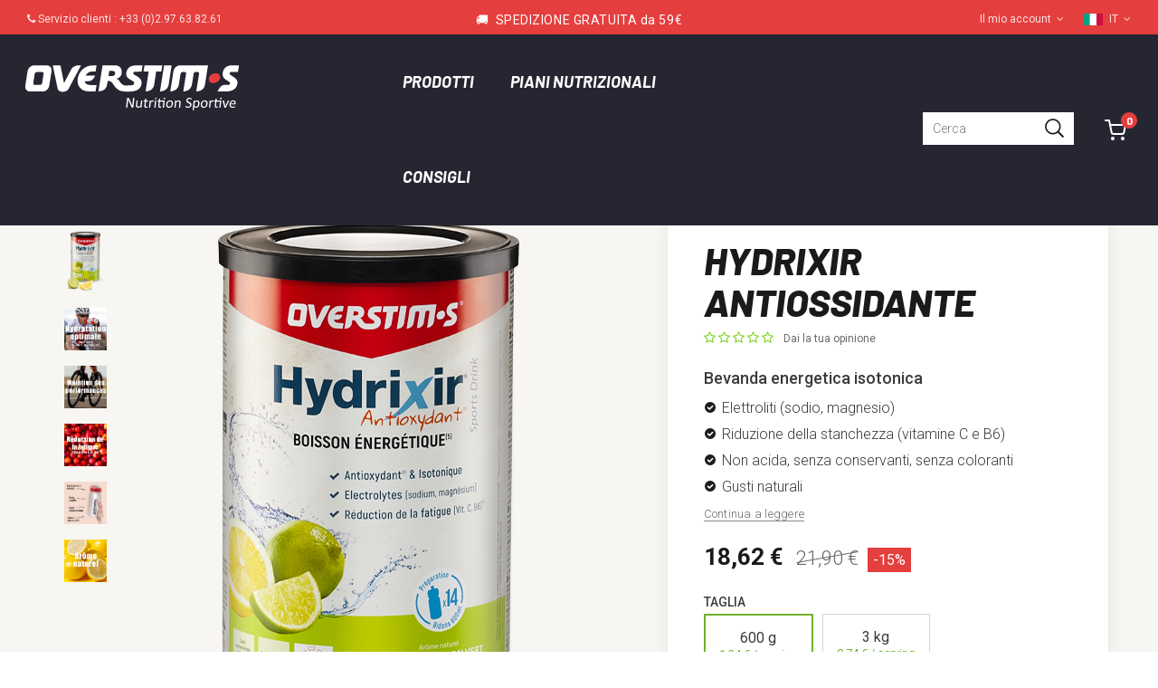

--- FILE ---
content_type: text/html; charset=UTF-8
request_url: https://it.overstims.com/bevande-energetici/hydrixir-antiossidante
body_size: 41776
content:
<!DOCTYPE html><html lang="it"><head><meta charset="utf-8"><meta http-equiv="X-UA-Compatible" content="IE=edge,chrome=1"><meta name="viewport" content="width=device-width, initial-scale=1, user-scalable=yes"><meta name="apple-mobile-web-app-capable" content="yes"><title>Hydrixir antiossidante (600 g) | Bevande energetici sportive (running, ciclismo, triathlon) | OVERSTIM.s</title><meta name="description" content="Bevanda energetica isotonica appositamente formulata per fornirti un&#39;idratazione ottimale e mantenere la tua efficienza durante tutto lo sforzo."><meta name="robots" content="index, follow"><meta name="author" content="OVERSTIM.s - Sports nutrition"><link rel="canonical" href="https://it.overstims.com/bevande-energetici/hydrixir-antiossidante"><meta property="og:title" content="Hydrixir antiossidante | Bevande energetici sportive (running, ciclismo, triathlon) | OVERSTIM.s" /><meta property="og:description" content="Bevanda energetica isotonica appositamente formulata per fornirti un&#39;idratazione ottimale e mantenere la tua efficienza durante tutto lo sforzo." /><meta property="og:type" content="product" /><meta property="og:url" content="https://it.overstims.com/bevande-energetici/hydrixir-antiossidante" /><meta property="og:site_name" content="OVERSTIM.s"/><meta property="og:image" content="https://it.overstims.com/images/produits/main/1120-haox-citron-citron-vert.png" /><link rel="alternate" hreflang="en" href="https://en.overstims.com/sports-drinks/antioxidant-hydrixir" /><link rel="alternate" hreflang="es" href="https://es.overstims.com/bebidas-energeticas/hydrixir-antioxidante" /><link rel="alternate" hreflang="it" href="https://it.overstims.com/bevande-energetici/hydrixir-antiossidante" /><link rel="alternate" hreflang="nl" href="https://nl.overstims.com/sportdranken/hydrixir-antioxidant" /><link rel="alternate" hreflang="fr" href="https://www.overstims.com/boissons-energetiques/hydrixir-antioxydant" /><link rel="shortcut icon" type="image/png" href="https://it.overstims.com/images/favicon.png"><meta name="google-site-verification" content="Bap34dZrGaLpeSD4FPPF4Unq772EQdljgBbkJk2saTc"><meta property="fb:page_id" content="142931872441"><script>(function(w,d,s,l,i){w[l]=w[l]||[];w[l].push({'gtm.start':
            new Date().getTime(),event:'gtm.js'});var f=d.getElementsByTagName(s)[0],
            j=d.createElement(s),dl=l!='dataLayer'?'&l='+l:'';j.async=true;j.src=
            'https://www.googletagmanager.com/gtm.js?id='+i+dl;f.parentNode.insertBefore(j,f);
            })(window,document,'script','dataLayer','GTM-N8G2LZ5');</script><link href="https://it.overstims.com/css/common.css?v=2" rel="stylesheet"><link href="https://it.overstims.com/css/main.css?v=297" rel="stylesheet"><link rel="preconnect" href="https://fonts.googleapis.com"><link rel="preconnect" href="https://fonts.gstatic.com" crossorigin><link href="https://fonts.googleapis.com/css2?family=Barlow:ital,wght@0,700;0,800;0,900;1,700;1,800;1,900&display=swap" rel="stylesheet"><link href="https://fonts.googleapis.com/css?family=Roboto:300,400,500,700" rel="stylesheet"><link href="https://fonts.googleapis.com/css?family=Merriweather:300i,400i" rel="stylesheet"><link href="https://fonts.googleapis.com/css?family=Poppins:300,400,500,600,700,800" rel="stylesheet"><script type="text/javascript" src="//widget.trustpilot.com/bootstrap/v5/tp.widget.bootstrap.min.js" async></script><!--[if lt IE 9]><script src="https://it.overstims.com/js/html5shiv.min.js"></script><script src="https://it.overstims.com/js/respond.min.js"></script><![endif]--><script src="https://it.overstims.com/js/jquery.min.js"></script><script src="https://it.overstims.com/js/bootstrap.min.js"></script></head><body><nav id="mainNav" class="navbar navbar-default navbar-fixed-top"><div class="navbar-secondary hidden-xs"><div class="navbar-secondary-first-item"><div class="secondary-item-content"><i class="fa fa-phone"></i> Servizio clienti : <span class="atc" data-atc="dGVsOjAwMzMyOTc2MzgyNjE=">+33&nbsp;(0)2.97.63.82.61</span></div></div><div class="navbar-secondary-second-item"><div class="secondary-item-content content-promotion hidden-sm">&#128666;&nbsp;&nbsp;SPEDIZIONE GRATUITA da 59&euro;</div></div><div class="navbar-secondary-third-item"><div class="secondary-item-content"><div class="dropdown"><a id="menu-account" data-target="#" href="#" data-toggle="dropdown" role="button" aria-haspopup="true" aria-expanded="false">Il mio account<i class="fa fa-angle-down" aria-hidden="true" style="margin-left:6px"></i></a><ul class="dropdown-menu" aria-labelledby="menu-account" id="account"><li><span class="atc" data-atc="aHR0cHM6Ly9pdC5vdmVyc3RpbXMuY29tL2NvbXB0ZS1jbGllbnQucGhw">Entra</span></li><li><span class="atc" data-atc="aHR0cHM6Ly9pdC5vdmVyc3RpbXMuY29tL2NvbXB0ZS1jbGllbnQucGhw">Stato del mio ordine & cronologia</span></li></ul> </div><div class="dropdown"><a id="menu-country" data-target="#" href="#" data-toggle="dropdown" role="button" aria-haspopup="true" aria-expanded="false"><span class="flag it" id="current-flag"></span>IT<i class="fa fa-angle-down" aria-hidden="true" style="margin-left:6px"></i></a><ul class="dropdown-menu" aria-labelledby="menu-country" id="country"><li><span class="atc" data-atc="aHR0cHM6Ly93d3cub3ZlcnN0aW1zLmNvbQ=="><i class="flag fr"></i>France</span></li><li><span class="atc" data-atc="aHR0cHM6Ly9lbi5vdmVyc3RpbXMuY29t"><i class="flag en"></i>English</span></li><li><span class="atc" data-atc="aHR0cHM6Ly9lcy5vdmVyc3RpbXMuY29t"><i class="flag es"></i>Espa&ntilde;ol</span></li><li><span class="atc" data-atc="aHR0cHM6Ly9pdC5vdmVyc3RpbXMuY29t"><i class="flag it"></i>Italiano</span></li><li><span class="atc" data-atc="aHR0cHM6Ly9ubC5vdmVyc3RpbXMuY29t"><i class="flag nl"></i>Nederlands</span></li><li><span class="atc" data-atc="aHR0cHM6Ly93d3cub3ZlcnN0aW1zLmNo"><i class="flag ch"></i>Suisse</span></li></ul></div></div></div></div><div class="container-fluid"><div class="navbar-header"><button type="button" id="burger-menu" class="navbar-toggle collapsed"><span class="icon-bar"></span><span class="icon-bar"></span><span class="icon-bar"></span><div class="burger-text">MENU</div></button><a class="navbar-logo" href="https://it.overstims.com/"></a><a class="btn btn-navbar btn-mobile-menu hidden-lg" href="https://it.overstims.com/panier" style="margin-right: 0"><div class="cart"><svg viewBox="0 0 24 24" xmlns="http://www.w3.org/2000/svg" width="24px" height="24px" fill="none" stroke="currentColor" stroke-width="2" stroke-linecap="round" stroke-linejoin="round" class="feather feather-shopping-cart"><circle cx="9" cy="21" r="1"></circle><circle cx="20" cy="21" r="1"></circle><path d="M1 1h4l2.68 13.39a2 2 0 0 0 2 1.61h9.72a2 2 0 0 0 2-1.61L23 6H6"></path></svg><span class="cart-info" id="cart-info-mobile">0</span></div></a><a class="btn btn-navbar btn-mobile-menu hidden-lg collapsed" href="#search-collapse" role="button" data-toggle="collapse" aria-expanded="false" aria-controls="search-collapse"><div class="cart"><span style="font-size: 21px; color: #ffffff;" class="jam jam-search"></span></div></a></div><div class="collapse navbar-collapse main-navigation" id="menu-desktop"><div class="menu-category"><ul class="nav navbar-nav ita" data-sm-skip="true"><li class="dropdown mega-dropdown"><a href="#" class="dropdown-toggle main-item-menu" data-toggle="dropdown" role="button" aria-haspopup="true" aria-expanded="false">Prodotti</a><div class="dropdown-menu mega-dropdown-menu"><div class="container-fluid"><div class="row no-margin row-eq-height"><div class="col-sm-3 col-left-menu"><div class="wrapper-left-menu"><div class="div-link wrapper-menu-img"><p class="menu-item grey" style="padding:5px 8px"><a href="https://it.overstims.com/prodotti-biologici" style="color:#262633;font-size:22px;font-weight:700;text-transform:none">Prodotti Biologici</a></p></div><div class="div-link wrapper-menu-img"><p class="menu-item grey" style="padding:5px 8px;"><a href="https://it.overstims.com/nuovo" style="color:#0e98d3;font-size:22px;font-weight:700;text-transform:none">Novit&agrave;&nbsp;&#127381;</a></p></div></div></div><div class="col-sm-9 col-right-menu"><div class="wrapper-right-menu"><div class="menu-thumb"><div class="row"><div class="col-sm-2 col-menu-thumb" style="margin: auto auto;display: inline-block;vertical-align: middle;text-align: center;"><a href="https://it.overstims.com/prima-dello-sforzo"><img class="img-menu-thumb" height="90"  src="https://it.overstims.com/images/menu/menu-produits/gato-spordej-menu-home-90px.png" alt="Pre-esercizio"><p>Pre-esercizio</p></a></div><div class="col-sm-2 col-menu-thumb" style="margin: auto auto;display: inline-block;vertical-align: middle;text-align: center;"><a href="https://it.overstims.com/malto-ricariche-energetiche"><img class="img-menu-thumb" height="90"  src="https://it.overstims.com/images/menu/menu-produits/malto-menu-home-90px.png" alt="Carbo-loading"><p>Carbo-loading</p></a></div><div class="col-sm-2 col-menu-thumb" style="margin: auto auto;display: inline-block;vertical-align: middle;text-align: center;"><a href="https://it.overstims.com/bevande-elettrolitiche"><img class="img-menu-thumb" height="90"  src="https://it.overstims.com/images/menu/menu-produits/electrolytes-menu-home-90px.png" alt="Bevande elettrolitiche"><p>Bevande elettrolitiche</p></a></div><div class="col-sm-2 col-menu-thumb" style="margin: auto auto;display: inline-block;vertical-align: middle;text-align: center;"><a href="https://it.overstims.com/bevande-energetici"><img class="img-menu-thumb" height="90"  src="https://it.overstims.com/images/menu/menu-produits/boisson-menu-home-90px.png" alt="Bevande"><p>Bevande</p></a></div><div class="col-sm-2 col-menu-thumb" style="margin: auto auto;display: inline-block;vertical-align: middle;text-align: center;"><a href="https://it.overstims.com/gel-energetici"><img class="img-menu-thumb" height="90"  src="https://it.overstims.com/images/menu/menu-produits/gels-menu-home-90px.png" alt="Gel"><p>Gel</p></a></div><div class="col-sm-2 col-menu-thumb" style="margin: auto auto;display: inline-block;vertical-align: middle;text-align: center;"><a href="https://it.overstims.com/barrette-energetici"><img class="img-menu-thumb" height="90"  src="https://it.overstims.com/images/menu/menu-produits/barres-menu-home-90px.png" alt="Barrette"><p>Barrette</p></a></div></div><div class="row" style="margin-top: 30px;"><div class="col-sm-2 col-menu-thumb" style="margin: auto auto;display: inline-block;vertical-align: middle;text-align: center;"><a href="https://it.overstims.com/puree-energetiche"><img class="img-menu-thumb" height="90"  src="https://it.overstims.com/images/menu/menu-produits/purees-menu-home-90px.png" alt="Puree"><p>Puree<br><span class="red">Novit&agrave;</span></p></a></div><div class="col-sm-2 col-menu-thumb" style="margin: auto auto;display: inline-block;vertical-align: middle;text-align: center;"><a href="https://it.overstims.com/bevande-di-recupero"><img class="img-menu-thumb" height="90"  src="https://it.overstims.com/images/menu/menu-produits/recup-menu-home-90px.png" alt="Recupero"><p>Recupero</p></a></div><div class="col-sm-2 col-menu-thumb" style="margin: auto auto;display: inline-block;vertical-align: middle;text-align: center;"><a href="https://it.overstims.com/rafforzamento-muscolare"><img class="img-menu-thumb" height="90"  src="https://it.overstims.com/images/menu/menu-produits/proteines-menu-home-90px.png" alt="Proteine"><p>Proteine</p></a></div><div class="col-sm-2 col-menu-thumb" style="margin: auto auto;display: inline-block;vertical-align: middle;text-align: center;"><a href="https://it.overstims.com/pack-overstims"><img class="img-menu-thumb" height="90"  src="https://it.overstims.com/images/menu/menu-produits/pack-menu-home-90px.png" alt="Packs"><p>Packs</p></a></div><div class="col-sm-2 col-menu-thumb" style="margin: auto auto;display: inline-block;vertical-align: middle;text-align: center;"><a href="https://it.overstims.com/complementi-alimentari"><img class="img-menu-thumb" height="90"  src="https://it.overstims.com/images/menu/menu-produits/complements-menu-home-90px.png" alt="Integratori alimentari"><p>Integratori alimentari</p></a></div><div class="col-sm-2 col-menu-thumb" style="margin: auto auto;display: inline-block;vertical-align: middle;text-align: center;"><a href="https://it.overstims.com/creme-per-massaggio"><img class="img-menu-thumb" height="90"  src="https://it.overstims.com/images/menu/menu-produits/cremes-menu-home-90px.png" alt="Creme per massaggi"><p>Creme per massaggi</p></a></div></div></div><div class="row" style="padding-top:30px;"><div class="col-sm-4"><p class="menu-item-title"><a href="https://it.overstims.com/prima-dello-sforzo">Prima dello sforzo</a></p><p class="menu-item"><a href="https://it.overstims.com/malto-ricariche-energetiche">Malto <span>(ricariche energetiche)</span></a></p><p class="menu-item"><a href="https://it.overstims.com/torte-energetici">Torte energetiche <span>(Gatosport)</span></a></p><p class="menu-item"><a href="https://it.overstims.com/colazioni-sportive">Spordej</a></p><p class="menu-item"><a href="https://it.overstims.com/bevande-d-attesa">Bevande d'attesa</a></p></div><div class="col-sm-4"><p class="menu-item-title"><a href="https://it.overstims.com/durante-lo-sforzo">Durante lo sforzo</a></p><p class="menu-item"><a href="https://it.overstims.com/bevande-elettrolitiche">Bevande elettrolitiche <span>(0 kcal)</span></a></p><p class="menu-item"><a href="https://it.overstims.com/bevande-energetici">Bevande energetiche</a></p><p class="menu-item"><a href="https://it.overstims.com/gel-energetici">Gel energetici</a></p><p class="menu-item"><a href="https://it.overstims.com/barrette-energetici">Barrette energetiche</a></p><p class="menu-item"><a href="https://it.overstims.com/puree-energetiche">Puree energetiche&nbsp;&nbsp;<span style="display:inline-block;background-color:#e53e3e;color:#ffffff;font-size:10px;font-weight:600;line-height:16px;text-transform:uppercase;">&nbsp;Novit&agrave;&nbsp;</span></a></p></div><div class="col-sm-4"><p class="menu-item-title"><a href="https://it.overstims.com/dopo-lo-sforzo">Dopo lo sforzo</a></p><p class="menu-item"><a href="https://it.overstims.com/bevande-di-recupero">Bevanda di recupero</a></p><p class="menu-item"><a href="https://it.overstims.com/spuntini-di-recupero">Spuntini di recupero</a></p></div></div><div class="row row-second-line"><div class="col-sm-4"><p class="menu-item-title menu-light"><a href="https://it.overstims.com/pack-overstims">Pack&nbsp;&nbsp;<span style="display:inline-block;background-color:#e53e3e;color:#ffffff;font-size:10px;font-weight:600;text-transform:uppercase;">&nbsp;promo&nbsp;</span></a></p><p class="menu-item-title menu-light"><a href="https://it.overstims.com/accessori">Accessori</a></p></div><div class="col-sm-4"><p class="menu-item-title menu-light"><a href="https://it.overstims.com/complementi-alimentari">Integratori alimentari</a></p><p class="menu-item-title menu-light"><a href="https://it.overstims.com/creme-per-massaggio">Creme per massaggi</a></p></div></div></div></div></div></div></div></li><li class="dropdown mega-dropdown"><a href="#" class="dropdown-toggle main-item-menu" data-toggle="dropdown" role="button" aria-haspopup="true" aria-expanded="false">Piani nutrizionali</a><div class="dropdown-menu mega-dropdown-menu"><div class="main-sports"><div class="container"><div class="row no-margin"><div class="col-xs-6 col-sm-4 col-md-2 col-menu sport text-center"><div class="menu-sport-subtitle text-center"><a href="https://it.overstims.com/piani-nutrizionali/corsa"><img src="https://it.overstims.com/images/menu/menu-sports/icon-sport-overstims-cap.png" alt="Corsa"><p>Corsa</p></a></div></div><div class="col-xs-6 col-sm-4 col-md-2 col-menu sport text-center"><div class="menu-sport-subtitle text-center"><a href="https://it.overstims.com/piani-nutrizionali/ciclismo"><img src="https://it.overstims.com/images/menu/menu-sports/icon-sport-overstims-cyclisme.png" alt="Ciclismo"><p>Ciclismo</p></a></div></div><div class="col-xs-6 col-sm-4 col-md-2 col-menu sport text-center"><div class="menu-sport-subtitle text-center"><a href="https://it.overstims.com/piani-nutrizionali/mtb"><img src="https://it.overstims.com/images/menu/menu-sports/icon-sport-overstims-vtt.png" alt="MTB"><p>MTB</p></a></div></div><div class="col-xs-6 col-sm-4 col-md-2 col-menu sport text-center"><div class="menu-sport-subtitle text-center"><a href="https://it.overstims.com/piani-nutrizionali/triathlon"><img src="https://it.overstims.com/images/menu/menu-sports/icon-sport-overstims-triathlon.png" alt="Triathlon"><p>Triathlon</p></a></div></div><div class="col-xs-6 col-sm-4 col-md-2 col-menu sport text-center"><div class="menu-sport-subtitle text-center"><a href="https://it.overstims.com/piani-nutrizionali/tennis"><img src="https://it.overstims.com/images/menu/menu-sports/icon-sport-overstims-tennis.png" alt="Tennis"><p>Tennis</p></a></div></div><div class="col-xs-6 col-sm-4 col-md-2 col-menu sport text-center"><div class="menu-sport-subtitle text-center"><a href="https://it.overstims.com/piani-nutrizionali/sport-di-squadra"><img src="https://it.overstims.com/images/menu/menu-sports/icon-sport-overstims-foot.png" alt="Sport di squadra"><p>Sport di squadra</p></a></div></div></div></div></div></div></li><li class="dropdown mega-dropdown"><a href="#" class="dropdown-toggle main-item-menu" data-toggle="dropdown" role="button" aria-haspopup="true" aria-expanded="false">Consigli</a><div class="dropdown-menu mega-dropdown-menu"><div class="container"><div class="row"><div class="col-sm-4 col-nav-advice"><div class="container-image div-link" style="background-image: url('https://it.overstims.com/images/menu/menu-conseils/conseil-nutrition.jpg');"><div class="inner-image"><div class="content-image"><div class="content-image-text"><a href="https://it.overstims.com/conseil/consigli-sulla-nutrizione">Consigli sulla nutrizione</a></div></div></div></div></div><div class="col-sm-4 col-nav-advice"><div class="container-image div-link" style="background-image: url('https://it.overstims.com/images/menu/menu-conseils/conseil-par-sport.jpg');"><div class="inner-image"><div class="content-image"><div class="content-image-text"><a href="https://it.overstims.com/conseil/consigli-in-base-al-tipo-di-sport">Consigli in base al tipo di sport</a></div></div></div></div></div><div class="col-sm-4 col-nav-advice"><div class="container-image div-link" style="background-image: url('https://it.overstims.com/images/menu/menu-conseils/conseil-video.jpg');"><div class="inner-image"><div class="content-image"><div class="content-image-text"><a href="#">Video</a></div></div></div></div></div></div></div></div></li></ul></div><div class="menu-icons"><ul class="nav navbar-nav navbar-icons"><li class="menu-cart"><a href="https://it.overstims.com/panier" class="menu-cart-link" title="Carrello"><div class="cart"><svg viewBox="0 0 24 24" xmlns="http://www.w3.org/2000/svg" width="24px" height="24px" fill="none" stroke="currentColor" stroke-width="2" stroke-linecap="round" stroke-linejoin="round" class="feather feather-shopping-cart"><circle cx="9" cy="21" r="1"></circle><circle cx="20" cy="21" r="1"></circle><path d="M1 1h4l2.68 13.39a2 2 0 0 0 2 1.61h9.72a2 2 0 0 0 2-1.61L23 6H6"></path></svg><span class="cart-info" id="cart-info-desktop">0</span></div></a></li><li class="menu-search"><form onsubmit="return false;"><input class="search-input" type="text" name="search" id="search-input" autocomplete="off" placeholder="Cerca"><span class="input-bar"></span><span class="search-submit"><input type="submit" id="search_submit" value="Search"></span></form></li></ul></div></div><div id="menu-mobile"><ul class="nav navbar-nav" id="main-menu"><li class="dropdown open"><a href="#">Prodotti</a><ul class="dropdown-menu menu-level2"><li style="border-bottom: none"><div class="row"><div class="col-xs-4" style="margin: auto auto;display: inline-block;vertical-align: middle;text-align: center;"><a href="https://it.overstims.com/prima-dello-sforzo"><img class="img-menu-thumb" height="90"  src="https://it.overstims.com/images/menu/menu-produits/gato-spordej-menu-home-90px.png" alt="Pre-esercizio"><p class="txt-menu-thumb">Pre-esercizio</p></a></div><div class="col-xs-4" style="margin: auto auto;display: inline-block;vertical-align: middle;text-align: center;"><a href="https://it.overstims.com/malto-ricariche-energetiche"><img class="img-menu-thumb" height="90"  src="https://it.overstims.com/images/menu/menu-produits/malto-menu-home-90px.png" alt="Carbo-loading"><p class="txt-menu-thumb">Carbo-loading</p></a></div><div class="col-xs-4" style="margin: auto auto;display: inline-block;vertical-align: middle;text-align: center;"><a href="https://it.overstims.com/bevande-elettrolitiche"><img class="img-menu-thumb" height="90"  src="https://it.overstims.com/images/menu/menu-produits/electrolytes-menu-home-90px.png" alt="Bevande elettrolitiche"><p class="txt-menu-thumb">Bevande elettrolitiche</p></a></div></div></li><li style="border-bottom: none"><div class="row"><div class="col-xs-4" style="margin: auto auto;display: inline-block;vertical-align: middle;text-align: center;"><a href="https://it.overstims.com/bevande-energetici"><img class="img-menu-thumb" height="90"  src="https://it.overstims.com/images/menu/menu-produits/boisson-menu-home-90px.png" alt="Bevande"><p class="txt-menu-thumb">Bevande</p></a></div><div class="col-xs-4" style="margin: auto auto;display: inline-block;vertical-align: middle;text-align: center;"><a href="https://it.overstims.com/gel-energetici"><img class="img-menu-thumb" height="90"  src="https://it.overstims.com/images/menu/menu-produits/gels-menu-home-90px.png" alt="Gel"><p class="txt-menu-thumb">Gel</p></a></div><div class="col-xs-4" style="margin: auto auto;display: inline-block;vertical-align: middle;text-align: center;"><a href="https://it.overstims.com/barrette-energetici"><img class="img-menu-thumb" height="90"  src="https://it.overstims.com/images/menu/menu-produits/barres-menu-home-90px.png" alt="Barrette"><p class="txt-menu-thumb">Barrette</p></a></div></div></li><li style="border-bottom: none"><div class="row"><div class="col-xs-4" style="margin: auto auto;display: inline-block;vertical-align: middle;text-align: center;"><a href="https://it.overstims.com/puree-energetiche"><img class="img-menu-thumb" height="90"  src="https://it.overstims.com/images/menu/menu-produits/purees-menu-home-90px.png" alt="Puree"><p class="txt-menu-thumb">Puree</p></a></div><div class="col-xs-4" style="margin: auto auto;display: inline-block;vertical-align: middle;text-align: center;"><a href="https://it.overstims.com/bevande-di-recupero"><img class="img-menu-thumb" height="90"  src="https://it.overstims.com/images/menu/menu-produits/recup-menu-home-90px.png" alt="Recupero"><p class="txt-menu-thumb">Recupero</p></a></div><div class="col-xs-4" style="margin: auto auto;display: inline-block;vertical-align: middle;text-align: center;"><a href="https://it.overstims.com/rafforzamento-muscolare"><img class="img-menu-thumb" height="90"  src="https://it.overstims.com/images/menu/menu-produits/proteines-menu-home-90px.png" alt="Proteine"><p class="txt-menu-thumb">Proteine</p></a></div></div></li><li><div class="row"><div class="col-xs-4" style="margin: auto auto;display: inline-block;vertical-align: middle;text-align: center;"><a href="https://it.overstims.com/pack-overstims"><img class="img-menu-thumb" height="90"  src="https://it.overstims.com/images/menu/menu-produits/pack-menu-home-90px.png" alt="Packs"><p class="txt-menu-thumb">Packs</p></a></div><div class="col-xs-4" style="margin: auto auto;display: inline-block;vertical-align: middle;text-align: center;"><a href="https://it.overstims.com/complementi-alimentari"><img class="img-menu-thumb" height="90"  src="https://it.overstims.com/images/menu/menu-produits/complements-menu-home-90px.png" alt="Integratori alimentari"><p class="txt-menu-thumb">Integratori alimentari</p></a></div><div class="col-xs-4" style="margin: auto auto;display: inline-block;vertical-align: middle;text-align: center;"><a href="https://it.overstims.com/creme-per-massaggio"><img class="img-menu-thumb" height="90"  src="https://it.overstims.com/images/menu/menu-produits/cremes-menu-home-90px.png" alt="Creme per massaggi"><p class="txt-menu-thumb">Creme per massaggi</p></a></div></div></li><li><a class="secondary green" href="https://it.overstims.com/nuovo">Novit&agrave;</a></li><li><a href="https://it.overstims.com/prima-dello-sforzo">Prima dello sforzo</a><ul class="dropdown-menu menu-level3"><li><a href="https://it.overstims.com/malto-ricariche-energetiche">Malto <span>(ricariche energetiche)</span></a></li><li><a href="https://it.overstims.com/colazioni-sportive">Spordej</a></li><li><a href="https://it.overstims.com/torte-energetici">Torte energetiche <span>(Gatosport)</span></a></li><li><a href="https://it.overstims.com/bevande-d-attesa">Bevande d'attesa</a></li></ul></li><li><a href="https://it.overstims.com/durante-lo-sforzo">Durante lo sforzo</a><ul class="dropdown-menu menu-level3"><li><a href="https://it.overstims.com/bevande-elettrolitiche">Bevande elettrolitiche <span>(0 kcal)</span></a></li><li><a href="https://it.overstims.com/bevande-energetici">Bevande energetiche</a></li><li><a href="https://it.overstims.com/gel-energetici">Gel energetici</a></li><li><a href="https://it.overstims.com/barrette-energetici">Barrette energetiche</a></li><li><a href="https://it.overstims.com/puree-energetiche">Puree energetiche&nbsp;&nbsp;<span style="background-color:#e53e3e;color:#ffffff;font-family:'Poppins';font-size:10px;font-weight:600;text-transform:uppercase;">&nbsp;Novit&agrave;&nbsp;</span></a></li></ul></li><li><a href="https://it.overstims.com/dopo-lo-sforzo">Dopo lo sforzo</a><ul class="dropdown-menu menu-level3"><li><a href="https://it.overstims.com/bevande-di-recupero">Bevanda di recupero</a></li><li><a href="https://it.overstims.com/spuntini-di-recupero">Spuntini di recupero</a></li></ul></li><li><a class="secondary" href="https://it.overstims.com/prodotti-biologici">Prodotti Biologici</a></li><li><a class="secondary" href="https://it.overstims.com/complementi-alimentari">Integratori alimentari</a></li><li><a class="secondary" href="https://it.overstims.com/pack-overstims">Pack&nbsp;&nbsp;<span style="background-color:#e53e3e;color:#ffffff;font-family:'Poppins';font-size:10px;font-weight:600;text-transform:uppercase;">&nbsp;promo&nbsp;</span></a></li><li><a class="secondary" href="https://it.overstims.com/creme-per-massaggio">Creme per massaggi</a></li><li><a class="secondary" href="https://it.overstims.com/accessori">Accessori</a></li></ul></li><li class="dropdown mega-dropdown"><a href="#">Piani nutrizionali</a><ul class="dropdown-menu menu-level2"><li><div class="container"><div class="row no-margin"><div class="col-xs-6 col-sm-4 col-md-2 col-menu sport text-center"><div class="menu-sport-subtitle text-center"><a href="https://it.overstims.com/piani-nutrizionali/corsa"><img src="https://it.overstims.com/images/menu/menu-sports/icon-sport-overstims-cap.png" alt="Corsa"><p>Corsa</p></a></div></div><div class="col-xs-6 col-sm-4 col-md-2 col-menu sport text-center"><div class="menu-sport-subtitle text-center"><a href="https://it.overstims.com/piani-nutrizionali/ciclismo"><img src="https://it.overstims.com/images/menu/menu-sports/icon-sport-overstims-cyclisme.png" alt="Ciclismo"><p>Ciclismo</p></a></div></div><div class="col-xs-6 col-sm-4 col-md-2 col-menu sport text-center"><div class="menu-sport-subtitle text-center"><a href="https://it.overstims.com/piani-nutrizionali/mtb"><img src="https://it.overstims.com/images/menu/menu-sports/icon-sport-overstims-vtt.png" alt="MTB"><p>MTB</p></a></div></div><div class="col-xs-6 col-sm-4 col-md-2 col-menu sport text-center"><div class="menu-sport-subtitle text-center"><a href="https://it.overstims.com/piani-nutrizionali/triathlon"><img src="https://it.overstims.com/images/menu/menu-sports/icon-sport-overstims-triathlon.png" alt="Triathlon"><p>Triathlon</p></a></div></div><div class="col-xs-6 col-sm-4 col-md-2 col-menu sport text-center"><div class="menu-sport-subtitle text-center"><a href="https://it.overstims.com/piani-nutrizionali/tennis"><img src="https://it.overstims.com/images/menu/menu-sports/icon-sport-overstims-tennis.png" alt="Tennis"><p>Tennis</p></a></div></div><div class="col-xs-6 col-sm-4 col-md-2 col-menu sport text-center"><div class="menu-sport-subtitle text-center"><a href="https://it.overstims.com/piani-nutrizionali/sport-di-squadra"><img src="https://it.overstims.com/images/menu/menu-sports/icon-sport-overstims-foot.png" alt="Sport di squadra"><p>Sport di squadra</p></a></div></div></div></div></li></ul></li><li class="dropdown mega-dropdown"><a href="#">Consigli</a><ul class="dropdown-menu menu-level2"><li><a class="secondary" href="https://it.overstims.com/conseil/conseils-nutrition-sportive/">Consigli sulla nutrizione</a></li><li><a class="secondary" href="https://it.overstims.com/conseil/conseils-par-sport/">Consigli in base al tipo di sport</a></li><li><a class="secondary" href="#">Video</a></li></ul></li><li class="small first"><a href="https://it.overstims.com/contactez-nous-it">Contattaci</a></li><li class="small"><a href="https://it.overstims.com/findshop.php?q=&hPP=1000&idx=revendeur&p=0&hFR%5Bpays%5D%5B0%5D=ITALIE&is_v=1">Trova negozio</a></li><li class="small"> <a href="https://it.overstims.com/compte-client.php">Il mio account</a></li><li class="small"><a class="flag-link" href="#"><span class="flag it"></span>IT<i class="fa fa-angle-right" aria-hidden="true" style="margin-left:6px"></i></a><ul class="dropdown-menu menu-level2"><li><a href="https://www.overstims.com"><span class="flag fr"></span>France</a></li><li><a href="https://en.overstims.com"><span class="flag en"></span>English</a></li><li><a href="https://es.overstims.com"><span class="flag es"></span>Espa&ntilde;ol</a></li><li><a href="https://it.overstims.com"><span class="flag it"></span>Italiano</a></li><li><a href="https://nl.overstims.com"><span class="flag nl"></span>Nederlands</a></li><li><a href="https://www.overstims.ch"><span class="flag ch"></span>Suisse</a></li></ul></li></ul></div></div><div id="search-collapse" class="collapse hidden-md2 hidden-lg" role="tabpanel" aria-expanded="false"><div class="container-fluid"><div class="row"><div class="col-xs-12"><form onsubmit="return false;"><span class="search-submit-mobile"><input type="submit" id="search_submit_mobile" value="Search"></span><input class="search-input-mobile" type="text" id="search-input-mobile" name="search" autocomplete="off" placeholder="Cerca"><span id="search-close-mobile" class="search-close-mobile"></span></form></div></div></div></div></nav><main class="main-container">
                <style>
                    .major-header-promo {
                        background-color: #e53e3e;
                    }     

                    .major-header-promo .major-header-promo-container .major-header-promo-col p {
                        color: #ffffff;
                    }

                    .major-header-promo .major-header-promo-container .major-header-promo-col p > span {
                        color: rgba(255,255,255,0.8);
                        border-bottom-color: rgba(255,255,255,0.8);
                    }
                    </style><section class="major-header-promo"><div class="container container-xl major-header-promo-container"><div class="row"><div class="col-xs-12 major-header-promo-col"><p class="major-header-promo-libelle">&#128666;&nbsp;&nbsp;
SPEDIZIONE GRATUITA da 59&euro;</p></div></div></div></section><div class="product-container" itemscope itemtype="http://schema.org/Product"><div class="product-image-controls-wrapper"><div class="container container-xl"><nav class="sticky-product-nav"><div class="container container-xl"><div class="product-nav-wrapper"><div class="product-title">Hydrixir antiossidante&nbsp;<span>(600 g)</span></div><div class="product-controls"><div id="product-nav-flavour" class="flavour"></div><div id="product-nav-price" class="price">18,62 &euro;<span class="crossed-price">21,90 &euro;</span></div><div class="add-to-cart-btn-wrap"><a id="stickybar-add-to-cart" class="add-to-cart-btn" href="" data-toggle="tooltip" data-placement="bottom">Aggiungere al carrello </a></div></div></div></div></nav><div class="row"><div class="col-xs-12 breadcrumb-list"><ol itemscope itemtype="http://schema.org/BreadcrumbList"><li itemprop="itemListElement" itemscope itemtype="http://schema.org/ListItem"><a itemtype="http://schema.org/Thing" itemprop="item" class="cta-link" href="https://it.overstims.com/"><span itemprop="name">Home</span></a><meta itemprop="position" content="1" /></li><span>/</span><li itemprop="itemListElement" itemscope itemtype="http://schema.org/ListItem"><a itemtype="http://schema.org/Thing" itemprop="item" class="cta-link" href="https://it.overstims.com/bevande-energetici"><span itemprop="name">Bevande energetici</span></a><meta itemprop="position" content="2" /></li></ol></div></div><div class="row product-image-controls"><div class="col-xs-12 col-sm-12 col-md-6 col-lg-7 col-image-produit"><div class="row"><div class="col-xs-10 col-xs-offset-1 col-sm-8 col-sm-offset-2 col-md-12 col-md-offset-0"><div class="image-produit"><div id="carousel" class="carousel slide" data-interval="false"><div id="petites"><img class="petite" id="petite-img" data-target="#carousel" data-slide-to="0" src="https://it.overstims.com/images/produits/main/1120-haox-citron-citron-vert.png" alt="" /><img class="petite" data-target="#carousel" data-slide-to="1" src="https://it.overstims.com/images/produits/main/hydratation-optimale-1000px.jpg" alt="" /><img class="petite" data-target="#carousel" data-slide-to="2" src="https://it.overstims.com/images/produits/main/maintien-performances-1000px.jpg" alt=""/><img class="petite" data-target="#carousel" data-slide-to="3" src="https://it.overstims.com/images/produits/main/reduction-fatigue-1000px.jpg" alt=""/><img class="petite" data-target="#carousel" data-slide-to="4" src="https://it.overstims.com/images/produits/main/parfaitement-tolere-1000px.jpg" alt=""/><img class="petite" data-target="#carousel" data-slide-to="5" src="https://it.overstims.com/images/produits/main/vignette-arome-citron.jpg" alt=""/></div><ol class="carousel-indicators"><li data-target="#carousel" data-slide-to="0" class="active"></li><li data-target="#carousel" data-slide-to="1"></li><li data-target="#carousel" data-slide-to="2"></li><li data-target="#carousel" data-slide-to="3"></li><li data-target="#carousel" data-slide-to="4"></li><li data-target="#carousel" data-slide-to="5"></li></ol><div class="carousel-inner2 carousel-inner" role="listbox"><div class="item active"><div class="main-img-wrapper"><img id="product-img" itemprop="image" class="img-responsive img-center" src="https://it.overstims.com/images/produits/main/1120-haox-citron-citron-vert.png" alt="Hydrixir antiossidante"></div></div><div class="item"><img alt="" class="img-responsive img-center" src="https://it.overstims.com/images/produits/main/hydratation-optimale-1000px.jpg"></div><div class="item"><img alt="" class="img-responsive img-center" src="https://it.overstims.com/images/produits/main/maintien-performances-1000px.jpg"></div><div class="item"><img alt="" class="img-responsive img-center" src="https://it.overstims.com/images/produits/main/reduction-fatigue-1000px.jpg"></div><div class="item"><img alt="" class="img-responsive img-center" src="https://it.overstims.com/images/produits/main/parfaitement-tolere-1000px.jpg"></div><div class="item"><img alt="" class="img-responsive img-center" src="https://it.overstims.com/images/produits/main/vignette-arome-citron.jpg"></div></div><a class="left carousel-control hidden-sm hidden-md hidden-lg" href="#carousel" role="button" data-slide="prev"><i class="fa fa-angle-left icon-prev icon-left" aria-hidden="true"></i></a><a class="right carousel-control hidden-sm hidden-md hidden-lg" href="#carousel" role="button" data-slide="next"><i class="fa fa-angle-right icon-next icon-right" aria-hidden="true"></i></a></div></div></div></div></div><div class="col-xs-12 col-sm-12 col-md-6 col-lg-5 col-product-highlights"><div class="product-highlights"><span class="hidden" itemprop="brand">OVERSTIM.s</span><h1 itemprop="name">Hydrixir antiossidante</h1><div class="price-reviews"><div class="row row-price-reviews"><div class="col-xs-12 product-resume-reviews"><i class="fa fa-star-o" aria-hidden="true"></i> <i class="fa fa-star-o" aria-hidden="true"></i> <i class="fa fa-star-o" aria-hidden="true"></i> <i class="fa fa-star-o" aria-hidden="true"></i> <i class="fa fa-star-o" aria-hidden="true"></i> <span class="nb-reviews"><a class="cta-link" href="#">Dai la tua opinione</a></span></div></div></div><div class="price-reviews"><h2 itemprop="description">Bevanda energetica isotonica</h2><ul><li>Elettroliti (sodio, magnesio)</li><li>Riduzione della stanchezza (vitamine C e B6)</li><li>Non acida, senza conservanti, senza coloranti</li><li>Gusti naturali</li></ul><p class="en-savoir-plus cta-link" id="scroller-product">Continua a leggere</p><div class="row row-price-reviews"><div class="col-xs-12 product-price">18,62 &euro; <span class="crossed-price">21,90 &euro;</span><span class="reduction">-15%</span></div></div></div></div><div class="product-controls"><form method="post" name="addtocart" id="addtocart" action=""><input type="hidden" name="id_produit" id="id_produit" value="69"><input type="hidden" name="langue" id="langue" value="ita"><input type="hidden" name="base_url" id="base_url" value="https://it.overstims.com/"><div class="hidden-md hidden-lg"><div class="row"><div class="col-xs-12 col-sm-8 col-md-12"><div class="form-group"><p>Taglia</p><select class="select-conditionnement form-control" id="size" name="size" data-container="body" data-style="btn-select"><option selected="selected" data-url="https://it.overstims.com/bevande-energetici/hydrixir-antiossidante" value="99" >600 g&nbsp;&nbsp;-&nbsp;&nbsp;1,24 &euro; / serving</option><option data-url="https://it.overstims.com/bevande-energetici/hydrixir-antiossidante-3-kg" value="98">3 kg&nbsp;&nbsp;-&nbsp;&nbsp;0,74 &euro; / serving</option></select></div></div></div></div><div class="hidden-xs hidden-sm" style="margin-bottom: 5px;"><div class="row"><div class="col-xs-12 col-sm-8 col-md-12"><div class="form-group"><p>Taglia</p><div class="wrapper-conditionnement"><a class="active" href="https://it.overstims.com/bevande-energetici/hydrixir-antiossidante" title="600 g">600 g<span class="info-prix-conditionnement">1,24 &euro; / serving</span></a><a href="https://it.overstims.com/bevande-energetici/hydrixir-antiossidante-3-kg" title="3 kg">3 kg<span class="info-prix-conditionnement">0,74 &euro; / serving</span></a></div></div></div></div></div><div class="row"><div class="col-xs-12 col-sm-8 col-md-12"><div class="form-group"><p>Gusto</p><select class="select-reference form-control" id="reference" name="reference" data-container="body" data-style="btn-select"><option value="0" selected="selected" disabled>Scegli un gusto</option><option data-img-src="https://it.overstims.com/images/produits/main/1126-haox-orange-mangue.png" value="1126">Arancia - mango</option><option data-img-src="https://it.overstims.com/images/produits/main/1133-haox-cocktail-agrumes.png" value="1133">Cocktail d&#39;agrumi</option><option data-img-src="https://it.overstims.com/images/produits/main/1121-haox-fr.png" value="1121">Frutti rossi</option><option data-img-src="https://it.overstims.com/images/produits/main/1120-haox-citron-citron-vert.png" value="1120">Limone-limone verde</option><option data-img-src="https://it.overstims.com/images/produits/main/1131-haox-mangue-passion.png" value="1131">Mango - passione</option><option data-img-src="https://it.overstims.com/images/produits/main/1122-haox-menthe.png" value="1122">Menta</option><option data-img-src="https://it.overstims.com/images/produits/main/1130-haox-mojito.png" value="1130">Mojito</option><option data-img-src="https://it.overstims.com/images/produits/main/1138-haox-multifruits.png" value="1138">Multi Frutti</option><option data-img-src="https://it.overstims.com/images/produits/main/1132-haox-the-citron.png" value="1132">T&egrave; al limone</option><option data-img-src="https://it.overstims.com/images/produits/main/1128-haox-the-peche.png" value="1128">T&egrave; alla pesca</option></select></div></div></div><div class="row"><div class="col-xs-12 col-md-5 col-lg-4"><div class="form-group"><p>Quantit&agrave;</p><div class="item-qte"><div class="stepper"><a class="step-minus btn-number" data-type="minus" data-field="quantite"><span class="jam jam-minus"></span></a><input class="form-control" id="quantite" name="quantite" type="number" value="1" min="1"><a class="step-plus btn-number" data-type="plus" data-field="quantite"><span class="jam jam-plus"></span></a></div></div></div></div><div class="col-xs-12 col-md-7 col-lg-8"><div class="form-group form-group-button"><a href="" id="form-add-to-cart" class="btn btn-primary btn-lg form-control" style="display: flex; flex-wrap: nowrap; justify-content: center;" data-toggle="tooltip" data-placement="top"><svg viewBox="0 0 24 24" xmlns="http://www.w3.org/2000/svg" width="18px" height="18px" fill="none" stroke="currentColor" stroke-width="2" stroke-linecap="round" stroke-linejoin="round" class="feather feather-shopping-cart"><circle cx="9" cy="21" r="1"></circle><circle cx="20" cy="21" r="1"></circle><path d="M1 1h4l2.68 13.39a2 2 0 0 0 2 1.61h9.72a2 2 0 0 0 2-1.61L23 6H6"></path></svg>&nbsp;&nbsp; Aggiungere al carrello </a></div></div></div></form></div><div class="product-tertiary"><p class="delivery"><i class="fa fa-check-circle"></i><span class="in-stock">Disponibile<br>Spedizione prevista il mercoledì 26 novembre 2025</span><br>Termine di consegna entro 3iorni lavorativi</p><p>Peso 600 g / Prezzo per 100 g : 3,10 &euro;</p></div></div></div></div></div><div id="section-product"></div><div class="block-featured"><div class="container container-xl"><div class="row section-small-generic"><ul class="flex-wrapper flex-wrapper-center"><li class="col-xs-4 col-sm-2 featured-item"><div class="small-featured"><div class="icon"><i><svg xmlns="http://www.w3.org/2000/svg" viewBox="0 0 95 100" width="38px" height="40px">
                <g>
                   <g>
                      <g>
                         <g>
                            <path fill="#3a3a3a" d="M0.8,31.3C-2.9,53,6.8,74.9,25.4,93.8c-4.7-13.6-8-30-9.2-47.4c-0.7-10.6-0.6-20.6,0.3-29.6
                               c6,14.8,10.3,33.8,11.7,54.2c0.6,8.4,0.6,16.3,0.2,23.8c7.8-8.8,13.1-18.9,15.1-30.2C47.2,42.2,36.8,19.4,16.8,0
                               C8.3,9.1,2.7,19.6,0.8,31.3z"/>
                         </g>
                         <g>
                            <path fill="#3a3a3a" d="M68.9,59.8c-15.9,4-28.1,17.1-35.5,35.4c7.9-7.2,18.1-14.4,29.7-20.3c7-3.6,13.9-6.5,20.3-8.6
                               C75,74.7,63.3,83.3,49.8,90.3c-5.6,2.9-11,5.2-16.2,7.2c8.4,2.7,16.9,3.4,25.1,1.4c16.5-4.1,29-18,36.4-37.4
                               C86.3,58.4,77.4,57.6,68.9,59.8z"/>
                         </g>
                      </g>
                   </g>
                </g>
                </svg></i></div><p>Aromi naturali</p></div></li><li class="col-xs-4 col-sm-2 featured-item"><div class="small-featured"><div class="icon"><i><svg xmlns="http://www.w3.org/2000/svg" viewBox="0 0 96.81 100" width="38px" height="40px" fill="#3a3a3a">
                <g>
                   <path d="M61.11,61.05c-4.12-0.36-7.51,1.04-9.59,2.23l-2.91,2.91c0.03,0.36,0.19,0.73,0.51,1.03c0,0,4.23,5.19,10.94,5.78
                      c6.76,0.59,11.78-3.79,11.78-3.79c0.89-0.58,0.98-1.65,0.21-2.38C72.06,66.83,67.72,61.63,61.11,61.05z"/>
                   <path d="M23.76,20.8c1.01-0.33,1.37-1.34,0.82-2.24c0,0-2.69-6.09-9.07-8.41c-6.33-2.3-12.36,0.62-12.36,0.62
                      c-1.01,0.33-1.39,1.35-0.85,2.26c0,0,2.56,6.02,9.1,8.39C17.63,23.68,23.76,20.8,23.76,20.8z"/>
                   <path d="M26.41,36.85c3.84-0.68,6.7-2.8,8.44-4.47c1.28-1.24,1.95-2.24,1.95-2.24c0.7-0.79,0.52-1.85-0.42-2.35
                      c0,0-0.14-0.1-0.4-0.26c-1.38-0.85-6.17-3.46-11.66-2.49c-6.85,1.21-10.42,6.69-10.42,6.69c-0.69,0.8-0.49,1.87,0.44,2.38
                      C14.34,34.1,19.78,38.02,26.41,36.85z"/>
                   <path d="M38.02,46.82c3.52-0.62,6.13-2.56,7.72-4.1c1.17-1.13,1.79-2.05,1.79-2.05c0.65-0.72,0.47-1.69-0.38-2.15
                      c0,0-0.13-0.09-0.37-0.24c-1.27-0.78-5.65-3.17-10.67-2.28c-6.27,1.11-9.54,6.12-9.54,6.12c-0.63,0.74-0.45,1.72,0.4,2.18
                      C26.98,44.3,31.95,47.89,38.02,46.82z"/>
                   <path d="M76.63,65.23c-0.21-0.14-0.39-0.24-0.56-0.31c-1.06-0.44-1.24,0.48-0.29,1.74c0.09,0.12,0.19,0.25,0.29,0.39
                      c4.37,5.95,9.11,17.64,10.69,30.45c0.42,3.43,6.55,1.76,6.08-1.36C90.08,77.9,79.02,66.82,76.63,65.23z"/>
                   <path d="M46.7,33.71c0.79,0.7,1.85,0.52,2.35-0.41c0,0,3.93-5.38,2.76-12.06c-1.17-6.63-6.71-10.39-6.71-10.39
                      c-0.67-0.59-1.53-0.55-2.1,0.02c-0.11,0.11-0.21,0.23-0.29,0.38c0,0-1.34,1.78-2.21,4.63c-0.62,2.03-1.01,4.6-0.51,7.45
                      C41.13,29.85,46.7,33.71,46.7,33.71z"/>
                   <path d="M95.35,4.65c-1.16-1.16-3.05-1.17-4.22,0L64.92,30.87c0.39,1.17,0.68,2.44,0.8,3.81c0.11,1.43,0.02,2.77-0.2,4.02
                      L95.35,8.86C96.52,7.7,96.52,5.81,95.35,4.65z"/>
                   <path d="M58.21,46.71c0.72,0.78,1.79,0.69,2.38-0.19c0,0,4.42-4.98,3.88-11.74c-0.54-6.71-5.7-10.98-5.7-10.98
                      c-0.61-0.65-1.47-0.69-2.09-0.18c-0.12,0.1-0.23,0.21-0.33,0.35c0,0-1.5,1.65-2.64,4.4c-0.81,1.96-1.44,4.48-1.21,7.36
                      C53.04,42.34,58.21,46.71,58.21,46.71z"/>
                   <g>
                      <path d="M56.97,47.25c-0.76-0.73-2.34-2.39-3.65-4.78l-4.08,4.08c2.57,0.19,4.79,0.97,6.56,1.87L56.97,47.25z"/>
                      <path d="M38.05,57.74L0.87,94.91c-1.16,1.16-1.16,3.05,0,4.22C1.46,99.71,2.22,100,2.98,100c0.76,0,1.53-0.29,2.11-0.87l38.7-38.7
                         c-1.19-0.32-2.35-0.76-3.49-1.34C39.43,58.64,38.68,58.18,38.05,57.74z"/>
                   </g>
                   <path d="M59.49,54.89c0.83-0.66,0.83-1.73-0.01-2.39c0,0-4.63-4.79-11.41-4.77c-6.73,0.03-11.38,4.85-11.38,4.85
                      c-0.7,0.56-0.8,1.41-0.33,2.07c0.09,0.12,0.19,0.24,0.32,0.35c0,0,1.53,1.62,4.18,2.97c1.89,0.96,4.36,1.78,7.25,1.77
                      C54.74,59.72,59.49,54.89,59.49,54.89z"/>
                   <path d="M33.84,22.97c0.85,0.63,1.89,0.36,2.31-0.62c0,0,3.45-5.7,1.69-12.25c-1.74-6.5-7.6-9.76-7.6-9.76
                      c-0.85-0.63-1.9-0.36-2.34,0.6c0,0-3.46,5.55-1.66,12.26C27.96,19.61,33.84,22.97,33.84,22.97z"/>
                   <path d="M70.31,59.85c0.64,0.84,1.71,0.87,2.39,0.05c0,0,4.9-4.52,5.04-11.3c0.13-6.73-4.58-11.49-4.58-11.49
                      c-0.54-0.71-1.39-0.84-2.06-0.38c-0.13,0.09-0.25,0.19-0.36,0.31c0,0-1.66,1.49-3.07,4.11c-1,1.87-1.88,4.31-1.94,7.21
                      C65.6,54.98,70.31,59.85,70.31,59.85z"/>
                </g>
                </svg></i></div><p>Senza glutine</p></div></li><li class="col-xs-4 col-sm-2 featured-item"><div class="small-featured"><div class="icon"><i><svg viewBox="0 0 88.52 87.91" xmlns="http://www.w3.org/2000/svg" width="55px" height="55px" x="0px" y="0px">
               <polygon fill="#ffffff" points="66.71,31.07 63.44,13.89 62.44,11.56 59.78,11.56 57.31,9.81 51.8,2.97 49.53,1.07 47.31,0.68 
                               46.41,1.29 45.54,2.44 44.89,3.99 44.4,5.59 43.7,6.95 42.53,8.57 41.82,9.35 40.49,11.56 38.83,16.39 37.72,75.91 40.77,86.5 
                               41.74,86.05 45.54,86.05 46.4,86.5 46.87,87.33 53.41,87.33 54.94,84.58 57.99,79.43 60.47,77.45 61.44,77.02 62.11,77.79 
                               67.43,72.42 "/>
               <g>
                               <path fill="#144290" d="M0.09,36.83l0.06-0.1l-0.14,0.03C-0.02,36.79,0,36.85,0.09,36.83z"/>
                               <path fill="#144290" d="M0.54,36.88c-0.09,0.01-0.16-0.03-0.15-0.07c-0.03,0.03-0.14-0.02-0.19,0.04c0.12,0.08,0.27,0.08,0.42,0.01
                                              c0.03,0.02,0,0.05,0,0.07c0.1-0.05,0.23-0.14,0.15-0.23C0.68,36.81,0.65,36.77,0.54,36.88z"/>
                               <path fill="#144290" d="M9.48,38c0.02-0.03-0.07-0.04-0.13-0.06L9.48,38z"/>
                               <path fill="#144290" d="M1.85,36.68c-0.03,0.01-0.06,0.01-0.08,0.03l0.07-0.01L1.85,36.68z"/>
                               <path fill="#144290" d="M6.99,37.53l-0.04-0.01c-0.01,0.01-0.03,0.02-0.04,0.03L6.99,37.53z"/>
                               <path fill="#144290" d="M13.75,83.73l0.01-0.03c-0.01-0.01-0.02-0.02-0.04-0.03L13.75,83.73z"/>
                               <path fill="#144290" d="M16.1,41.97L16.1,41.97C16.06,41.94,16.08,41.96,16.1,41.97z"/>
                               <path fill="#144290" d="M21.19,56.1c0.07-0.18,0.1,0.28,0.18,0.02C21.34,56.14,21.23,55.88,21.19,56.1z"/>
                               <path fill="#144290" d="M19.28,46.35l0-0.02c-0.02-0.01-0.03-0.03-0.04-0.08C19.25,46.29,19.25,46.3,19.28,46.35z"/>
                               <polygon fill="#144290" points="19.84,47.69 19.85,47.66 19.83,47.61         "/>
                               <path fill="#144290" d="M17.01,77.56c-0.04,0.02-0.07,0.03-0.1,0.04C16.97,77.6,16.91,77.82,17.01,77.56z"/>
                               <path fill="#144290" d="M1.89,36.69L1.84,36.7c0,0.01-0.01,0.02,0.01,0.03C1.86,36.71,1.87,36.7,1.89,36.69z"/>
                               <path fill="#144290" d="M20.28,46.97c-0.01,0.05-0.01,0.1,0,0.15c0.01,0.01,0.02,0.02,0.03,0.02L20.28,46.97z"/>
                               <path fill="#144290" d="M21.73,59.46l0.01,0.02c-0.08-0.56,0.33-1.26,0.17-1.71l0.01,0.02l-0.09-0.46c0.01-0.21,0.06,0.13,0.11-0.03
                                              c-0.13-0.49,0.01-0.78-0.08-1.19c0.24-0.33-0.06-1.12,0.04-1.55l-0.05,0.03c-0.06-0.11,0.02-0.13,0.02-0.22
                                              c-0.04,0.02-0.04,0.12-0.07,0.06c-0.12-0.92-0.12-1.92-0.23-2.87c-0.04-0.35-0.29-0.15-0.25-0.6l0.13,0.1
                                              c-0.28-0.67-0.31-1.42-0.58-2.06c0.03,0.03,0.06,0.03,0.08,0.09c0.02-0.16-0.16-0.52-0.22-0.5c-0.03-0.1,0.04-0.04,0.05-0.11
                                              c0-0.15-0.2-0.32-0.16-0.42c0.01-0.02,0.03,0.03,0.05,0.06c-0.06-0.08-0.13-0.43-0.18-0.31c-0.05-0.26-0.18-0.46-0.21-0.67
                                              c-0.14-0.09-0.14-0.43-0.27-0.42c0.13-0.03-0.08-0.46-0.2-0.59c0.06,0.03-0.02-0.15,0.06-0.11c-0.08-0.17-0.17-0.32-0.22-0.26
                                              c0.02-0.4-0.44-0.56-0.34-0.83c-0.36-0.45-0.6-0.9-0.95-1.27c0.13-0.07,0.33,0.44,0.43,0.36c-0.3-0.38-0.58-0.52-0.82-0.92
                                              c-0.06-0.11,0.09,0.02,0.13,0.04c-0.33-0.35-0.53-0.76-0.89-1.01c0.01-0.01,0.05,0.02,0.09,0.04c-0.06-0.06-0.12-0.16-0.16-0.11
                                               l0.07,0.05c0.02,0.16-0.37-0.11-0.41-0.09c0.23-0.02-0.25-0.33,0.06-0.32c-0.05-0.03-0.11-0.06-0.14-0.02
                                              c-0.05-0.07-0.05-0.1,0.04-0.08c-0.23-0.19-0.2-0.07-0.39-0.27c0.02-0.02,0.07,0.01,0.11,0.01c-0.13-0.06-0.27-0.12-0.43-0.27
                                              c0.02,0,0.02-0.04,0.07,0c-0.31-0.24-0.62-0.3-0.92-0.62c0.18-0.02-0.09-0.13-0.04-0.23l-0.2-0.12l0.04,0.1
                                              c-0.15-0.14-0.36-0.15-0.48-0.28l0.15,0.04l-0.33-0.18l0.16,0.15c-0.21-0.06-0.06,0.13-0.27-0.04c0.05,0.02-0.17-0.11-0.22-0.22
                                              l0,0c-0.1-0.02-0.21-0.04-0.32-0.15c-0.01-0.05,0.09-0.09,0.08-0.12c-0.13,0.03-0.41-0.23-0.57-0.2c0.05,0,0.08-0.05,0.07-0.07
                                              l-0.11,0.03c-0.07-0.06-0.08-0.08-0.04-0.11c-0.25-0.13,0.02,0.16-0.26-0.03c0.03,0.01,0.02-0.01,0.07,0
                                              c-0.29-0.17-0.61-0.23-0.87-0.39c-0.04-0.14,0.26,0.09,0.2-0.04c-0.41-0.18-0.89-0.27-1.29-0.41l0.07,0.04
                                              c-0.11,0.13-0.28-0.18-0.51-0.17c0.05,0.01,0.09-0.06,0.08-0.05c-0.27-0.12-0.58-0.16-1.02-0.25l0.06-0.02
                                              c-0.16-0.08-0.44-0.12-0.62-0.19c-0.06,0.03-0.17,0-0.12,0.07c-0.51-0.35-1.09-0.13-1.56-0.41c0.06,0.01,0.15-0.02,0.1-0.02
                                              l-0.44-0.02c0.02,0.07,0.05,0.05,0.13,0.11c-0.06,0.03-0.19,0.05-0.29,0.03c0.2-0.02,0.02-0.11-0.06-0.16
                                              c0.01,0.02-0.02,0.04-0.02,0.06c-0.21-0.15-0.06,0.13-0.35,0.01l0.02-0.03c-0.12,0-0.23,0.04-0.35,0.01
                                              c-0.04-0.09,0.13-0.02,0.14-0.09c-0.17-0.02-0.36,0.1-0.51,0c0.08-0.01,0.18,0,0.26-0.01c-0.16-0.12-0.18-0.1-0.31-0.13l0.01,0
                                              l-0.29-0.08l0.07,0.04c-0.24,0.17-0.45-0.01-0.75,0.11c0.3-0.11,0.05-0.07,0.08-0.16c-0.07-0.03-0.19-0.06-0.15-0.09
                                              c-0.15,0.07-0.23-0.07-0.43,0.03c-0.01-0.03-0.15-0.01-0.11-0.08c-0.18,0.01,0.04,0.05,0.02,0.09c-0.28,0.08-0.65-0.16-1.06-0.04
                                              c-0.35,0.03-0.41,0.13-0.74,0.19c-0.11-0.05,0.09-0.11,0.09-0.11c-0.17-0.04-0.31-0.03-0.47,0c0.03-0.03,0-0.05-0.05-0.08
                                              c-0.13,0.01-0.09,0.11-0.26,0.07c0.03-0.03,0.07-0.09,0.13-0.12c-0.16,0.03-0.31,0.09-0.47,0.11c-0.04-0.05,0.1-0.08,0.15-0.11
                                              c-0.18,0.03-0.47,0.05-0.53,0.13l0.12,0.03c-0.07,0-0.04-0.07,0.01-0.08c0.15-0.07,0.23,0.02,0.23,0.05l-0.11,0.02
                                              c0.12,0.17,0.46-0.03,0.69-0.03l-0.1,0.13l0.24-0.11c0.05,0.03,0.08,0.1-0.03,0.12c0.17,0.06,0.15-0.05,0.29,0.02
                                              c0.02,0.01,0.01,0.02-0.01,0.02l0.16-0.04c-0.03,0.03,0.03,0.09-0.07,0.07c0.29,0.06,0.47-0.1,0.58,0.01L2.9,37.06
                                              c0.4-0.02,0.04-0.09,0.35-0.18l0.19,0.24l0.04-0.09c0.04,0.01,0.12,0.02,0.11,0.05c0.16-0.05-0.02-0.04,0.07-0.1
                                              c0.2,0.09,0.55-0.01,0.59,0.14c0.08-0.07-0.19-0.06,0.03-0.1c0.05,0.16,0.25-0.01,0.43,0.07c-0.06,0.08-0.23,0.03-0.05,0.11
                                              c0.12-0.13,0.35,0.05,0.51,0.03c0,0.02,0,0.03,0.01,0.06c0.04,0.01,0.06-0.07,0.08-0.11c0.12-0.01,0.32,0.04,0.5,0.04
                                              c-0.02,0.03,0.47,0.12,0.71,0.2l-0.01,0.02c0.06-0.1,0.3-0.05,0.49-0.05c-0.02,0.06-0.05,0.09-0.15,0.1l0.17,0.02
                                              c0.05-0.03,0.1-0.04,0.21-0.04L7.1,37.56c0.22,0.02,0.46-0.03,0.73,0.09c0.03-0.07-0.18-0.26,0.13-0.24c0,0.04,0,0.12-0.08,0.11
                                              c0.03,0,0.1-0.01,0.15,0.02l-0.13,0.04c0.12,0.06,0.08-0.04,0.18-0.01c-0.01,0.06,0.07,0.06,0.04,0.1c-0.03,0-0.08-0.04-0.13-0.03
                                              c0.11,0.04,0.25,0.1,0.28,0.16c0-0.04,0.02-0.08,0.1-0.07c0.22,0.05,0.06,0.09,0.18,0.15c0.06-0.03,0.19,0.05,0.22-0.04
                                              c0.06,0.02,0.07,0.06,0.08,0.09c0.12-0.01,0.53,0.11,0.43-0.01L9.25,37.9l0.02,0c0.4-0.01,0.74,0.29,1.11,0.36l-0.01,0.03
                                              c0.22,0.04,0.48,0.14,0.66,0.13c0.06,0.02,0.13,0.1,0.09,0.12c0.17,0.04,0.21-0.01,0.41,0.15c-0.18-0.02,0.04,0.07-0.18-0.04
                                              c0.2,0.11,0.22,0.18,0.47,0.21c-0.1,0.04,0.11,0.16,0.22,0.18l-0.12-0.12c0.11,0.04,0.2,0.09,0.3,0.14l-0.09,0.07
                                              c0.35,0.31,0.85,0.14,1.05,0.51c0.14,0-0.19-0.17-0.06-0.19c0.17,0.12,0.29,0.36,0.34,0.4c0.21,0.2,0.3,0.02,0.54,0.21
                                              c-0.01-0.05,0.01-0.15,0.22-0.06c0.17,0.12,0.14,0.26,0.01,0.21c-0.04-0.02-0.06-0.05-0.05-0.06c-0.06-0.02-0.15-0.06-0.1,0.02
                                              l0.04-0.02c0.07,0.09,0.31,0.23,0.22,0.25c0.15,0.05,0.09-0.01,0-0.09c0.2,0.18,0.34,0.24,0.54,0.44c-0.02-0.04-0.03-0.1,0.01-0.07
                                              c0.29,0.29,0.18,0.06,0.4,0.22c0.09,0.14-0.13,0.07,0.12,0.2c0.11,0.13-0.03,0.09-0.1,0.08c0.24,0.11,0.33,0.33,0.43,0.43
                                              l-0.12-0.06c0.07,0.04,0.12,0.08,0.17,0.12l-0.01-0.1c0.05,0.06,0.1,0.1,0.08,0.12c0.09,0.02,0.04-0.13,0.19-0.06
                                              c0.05,0.1,0.24,0.2,0.2,0.3c-0.2-0.26-0.04,0.09-0.24-0.09c0.04,0.03,0.09,0.08,0.13,0.14c0,0.02-0.02,0.01-0.04-0.01
                                              c0.15,0.28,0.17,0.03,0.39,0.26c-0.07,0.01-0.02,0.12,0.02,0.15c-0.09-0.09,0.02-0.11,0.13-0.05c0.11,0.18,0.18,0.14,0.25,0.22
                                              l-0.07-0.1c0.07,0,0.14,0.08,0.25,0.17c-0.02,0.04-0.11-0.08-0.09-0.03c0.19,0.05,0.17,0.33,0.34,0.48
                                              c0.03,0.11-0.07,0.07-0.04,0.16c0.2,0.16,0.1,0.26,0.3,0.44c0.01-0.1-0.01-0.1,0.16,0.01l-0.3-0.32l0.25,0.16
                                              c-0.08-0.11-0.2-0.2-0.24-0.27c0.12,0.07,0.1,0.07,0.11-0.02c0.02,0.21,0.26,0.25,0.33,0.46l-0.15,0.1
                                              c0.12,0.29,0.41,0.39,0.56,0.77l-0.04-0.13c0.09,0.01,0.13,0.21,0.22,0.31c-0.06,0.02-0.04,0.1-0.04,0.17
                                              c0.03-0.03,0.14,0.26,0.26,0.23l0.02,0.19c0.13,0.3,0.35,0.24,0.45,0.54c-0.1-0.06-0.08,0.09-0.2-0.08
                                              c0.04,0.1,0.07,0.19,0.11,0.17c-0.01,0.07,0.19,0.23,0.17,0.35c0.04,0.03,0.1,0.02,0.15,0.13c-0.01,0.02-0.03,0.01-0.03,0.01
                                              c0.03-0.01,0.11,0.15,0.13,0.03c-0.05,0.37,0.4,0.82,0.31,1.16c0.09,0.21,0.19,0.47,0.26,0.67c-0.02-0.01-0.03,0.01-0.03-0.03
                                              c0.04,0.29,0.22,0.12,0.26,0.45c-0.04,0.19-0.1-0.15-0.11-0.04c-0.17,0.1,0.15,0.37,0.1,0.61l-0.02-0.05
                                              c-0.03,0.18,0.16,0.38,0.21,0.66c0,0-0.02-0.01-0.03,0.01c0.14,0.16,0.25,0.5,0.34,0.76c-0.09-0.07-0.07-0.11-0.13-0.04
                                              c0.04,0.11,0.11-0.06,0.19,0.17c-0.02,0.08-0.02,0.26-0.1,0.3l-0.05-0.22c-0.08,0.13,0.07,0.28,0.07,0.4l-0.05-0.01
                                              c0.07,0.34,0.18,0.32,0.23,0.69L21,51.93c0.15,0.18-0.04,0.18,0.08,0.36l-0.11,0.08c0.05,0.13,0.18,0.45,0.24,0.68
                                              c-0.11-0.12-0.19-0.39-0.27-0.56c0.02,0.13,0.07,0.44,0.14,0.5c-0.02-0.05-0.06-0.11-0.05-0.17c0.11,0.15,0.2,0.35,0.22,0.62
                                              c-0.23-0.02,0,0.69-0.16,0.9c0.12,0.46,0.06,0.92,0.08,1.46c0.18-0.2,0.01,0.16,0.19,0.12c0.01,0.12,0.01,0.17,0,0.18
                                              c0,0,0,0,0,0.01h0l-0.11,0.39c-0.05,0.09-0.04-0.12-0.08-0.11c-0.01,0.28-0.08,0.12-0.12,0.3c0.07-0.04,0.09,0.09,0.07,0.25
                                              l0.08-0.22c0.1,0.39-0.15,0.33-0.05,0.72l-0.06-0.12c0.04,0.2,0.01,0.73,0.13,0.93c-0.02,0.03-0.08,0.08-0.08-0.01
                                              c-0.05,0.47,0.08,1.07-0.03,1.43l-0.04-0.04c0.01,0.09,0.07,0.16,0.02,0.27c-0.02-0.01-0.04-0.04-0.05,0
                                              c0.01,0.05,0.06,0.24,0.03,0.36l-0.04-0.11c-0.1,0.46,0.03,0.72,0.02,1.12c-0.13-0.02-0.22,0.34-0.27,0.52l-0.02-0.01
                                              c-0.09,0.53,0,0.93-0.06,1.43c-0.2,0.28-0.26,1.03-0.43,1.51c0.04-0.07,0.1,0.03,0.09,0.12c-0.05,0.11,0.03,0.34-0.09,0.3
                                              l0.01-0.04c-0.13,0.06-0.16,0.3-0.21,0.49l0.15,0.07c-0.34,0.43-0.22,1.28-0.48,1.5c0.01,0.13-0.02,0.27-0.01,0.39l-0.08-0.03
                                              c-0.11,0.31-0.17,0.47-0.26,0.87l-0.04-0.1c-0.07,0.22,0.16,0.35,0.1,0.55l-0.14,0.03c-0.11,0.39-0.32,0.75-0.33,1.16
                                              c-0.02-0.01-0.05-0.03-0.03-0.1c-0.06,0.18-0.31,0.67-0.12,0.66c-0.11-0.03-0.14,0.39-0.16,0.62l-0.07-0.06
                                              c0.05,0.21,0.07,0.22,0.02,0.48c-0.03,0.05-0.08,0.03-0.03-0.04c-0.1,0.18,0.03,0.18-0.09,0.4l-0.02-0.1
                                              c-0.07,0.2-0.04,0.19-0.02,0.32c-0.01,0.13-0.15,0.37-0.23,0.37c0.03,0.04,0.05,0.17-0.01,0.28c-0.03,0.01-0.03-0.04-0.03-0.07
                                              c-0.17,0.31-0.08,0.52-0.24,0.72c-0.03,0-0.05,0.01-0.06,0.02c0.09-0.26,0.17-0.47,0.17-0.45c-0.07-0.03-0.16,0.18-0.2-0.02
                                              c0,0.19,0.01,0.52-0.1,0.71c-0.01,0.01-0.02,0.01-0.03,0.02l0-0.02c-0.02,0.04-0.03,0.09-0.03,0.13c-0.04,0.06-0.06,0.1-0.08,0.16
                                              c-0.07,0-0.12,0.23-0.16,0.33c0.08,0.02,0.02,0.15,0.13,0.05c-0.01,0.01,0-0.02,0.02-0.09c0-0.02,0.01-0.04,0.01-0.05l0,0.01
                                              c0.02-0.07,0.05-0.16,0.09-0.26c0.01,0.1,0.02,0.2-0.07,0.3c0.03,0.07,0.06,0.15,0.07,0.19c-0.17,0.1-0.33,0.35-0.41,0.37
                                              c-0.08,0.34-0.26,0.76-0.19,1.02c-0.02,0.1-0.08,0.09-0.12,0.11c0.01-0.06,0.03-0.12,0.02-0.16c-0.03,0.2-0.19,0.54-0.11,0.62
                                              c-0.14,0.21-0.04-0.17-0.15,0.15l-0.01-0.05c-0.42,0.54-0.14,1.1-0.64,1.69c0.03-0.04,0.05-0.06,0.07-0.06
                                              c-0.42,0.73-0.6,1.62-1.09,2.3c-0.13,0.2-0.07,0.25-0.08,0.41l-0.1,0.01l-0.01,0.27c-0.08,0.35-0.46,0.45-0.52,0.91l0.08-0.02
                                              c-0.08,0.14-0.19,0.46-0.24,0.41c0,0.02,0.03,0.07-0.02,0.12l-0.04-0.02l-0.1,0.38c-0.17,0.25-0.15-0.13-0.35,0.26
                                              c-0.06,0.15-0.09,0.47-0.03,0.43c0.03-0.06,0.1-0.13,0.15-0.12l-0.05,0.14c0.11,0.09,0.18,0.26,0.44-0.02l0.04-0.27l0.1-0.04
                                              l-0.09,0.19c0.11-0.08,0.1-0.18,0.1-0.27c0.04,0,0.08-0.02,0.12-0.06l-0.01-0.29c0.06,0,0.05,0.15,0.15,0.01
                                              c0-0.13-0.16,0.05-0.11-0.15c0.11-0.08,0.14-0.03,0.16-0.18c0.04,0,0.05,0.04,0.04,0.09c0.02-0.13,0.13-0.31,0.1-0.4
                                              c0.13-0.08,0.17-0.4,0.28-0.33c-0.01-0.05,0-0.25,0.05-0.36c0.05,0.26,0.2-0.39,0.33-0.27c-0.06-0.2,0.18-0.55,0.23-0.84
                                              c0,0.02,0.01,0.06-0.01,0.08c0.08-0.14,0.13-0.16,0.2-0.25c-0.1-0.07-0.02-0.3-0.03-0.45c0.18-0.13,0.08,0.16,0.2,0.15
                                              c-0.09-0.03,0.05-0.35-0.05-0.32c0.12-0.11,0.08-0.1,0.2-0.13c-0.12-0.08,0.03-0.14,0-0.29c0.15-0.17,0.15,0,0.2-0.23
                                              c0.09-0.09,0.05,0.13,0.05,0.13c0.1-0.22-0.05-0.15-0.09-0.22c0.09-0.28,0.13-0.09,0.22-0.16c0.04-0.18,0.01-0.34,0.06-0.46
                                              c0.02,0,0.04-0.02,0.05,0.01c0-0.21,0.21-0.52,0.19-0.77c0.02-0.01,0.03-0.02,0.04-0.02c-0.06,0.01-0.12,0-0.15-0.03
                                              c0.04-0.1,0.01-0.21,0.09-0.22c-0.03,0.06,0,0.08,0.01,0.11l0.01-0.12c0.13-0.05-0.03,0.16,0.05,0.19
                                              c0.05-0.22,0.07-0.49,0.16-0.63c0.11,0.01-0.12,0.38,0.05,0.2l-0.14,0.23c0.22-0.12-0.07,0.14,0.16,0.04
                                              c0.16-0.31,0.1-0.38,0.26-0.68c-0.02-0.09-0.09-0.01-0.11-0.1c0.09-0.49,0.38-0.26,0.38-0.65c-0.03-0.11-0.14-0.19,0.02-0.41
                                              l0.08,0.12c0.13-0.31-0.09-0.24,0.11-0.53c0.02,0.07-0.06,0.26-0.03,0.22c0.17-0.18,0-0.17,0.06-0.33l0.11,0
                                              c0.11-0.34,0.18-0.73,0.29-1.11c0.02,0.03,0.03,0.11,0.09,0.03c0.12-0.48,0.36-0.99,0.58-1.43l-0.02-0.2
                                              c0.01-0.04,0.06-0.06,0.06-0.01c0.09-0.17-0.05-0.03-0.06-0.12c0.03-0.1,0.09-0.12,0.1-0.04c0.03-0.34,0.13-0.94,0.33-1.24l0,0.07
                                              c0.12-0.25-0.08-0.34,0.07-0.56l0,0.05c0.22-0.54,0.3-1.19,0.56-1.59c-0.1-0.12,0.21-0.54,0.05-0.63c0.17-0.3,0.18-0.2,0.36-0.64
                                              c0.04-0.12-0.06-0.21-0.04-0.37l0.09,0.02l-0.04-0.23l0.13-0.08l0.01-0.15c-0.02,0.06-0.07,0.11-0.09,0.1
                                              c0.01-0.23,0.19-0.53,0.24-0.52l0.05-0.54c0.03,0.02,0.02,0.11,0.03,0.19c-0.02-0.3,0.11-0.03,0.08-0.31
                                              c-0.03,0.03-0.05-0.03-0.07-0.04c0.09-0.12,0.16-0.41,0.17-0.63l0.05,0.05c0.09-0.39,0.13-0.84,0.21-1.28
                                              c-0.06,0.15-0.16,0.1-0.15-0.03l0.11-0.03c-0.04-0.09-0.06,0.13-0.1-0.06c0.04-0.16,0.13-0.09,0.14,0.01l0-0.21
                                              c0.03-0.01,0.04,0.04,0.07,0.06c-0.04-0.09,0.16-0.33,0.08-0.47l0.03-0.01c0.08-0.44,0.06-0.65,0.11-1.02
                                              c-0.08-0.02-0.04-0.16-0.1-0.28c0.06-0.26,0.17-0.55,0.2-0.87c-0.01-0.23-0.06-0.07-0.1-0.18c0.08-0.01,0.11-0.33,0.15-0.16
                                              c0.04-0.39,0.03-0.5,0-1c-0.04,0.05-0.05,0.11-0.08,0.08C21.65,59.55,21.7,59.44,21.73,59.46z M17.59,74.21l0.01,0.01
                                              c-0.01-0.01-0.02-0.02-0.03-0.04c0.01-0.07,0.04-0.09,0.06-0.1C17.61,74.12,17.6,74.16,17.59,74.21z M18.26,74
                                              c0.01-0.02,0.02-0.06,0.03-0.11l0,0C18.28,73.94,18.26,73.98,18.26,74z M18.37,73.64c-0.03,0.01-0.06-0.02-0.04-0.07
                                              c0.01,0.03,0.06-0.07,0.11-0.13C18.42,73.5,18.4,73.57,18.37,73.64z"/>
                               <path fill="#144290" d="M17.62,74.35c0,0.01,0,0.02-0.01,0.03l0.03-0.03l-0.02-0.03L17.62,74.35z"/>
                               <path fill="#144290" d="M9.29,37.92c-0.01-0.01-0.01-0.01-0.02-0.02C9.28,37.9,9.28,37.91,9.29,37.92L9.29,37.92z"/>
                               <polygon fill="#144290" points="20.51,67.25 20.49,67.25 20.5,67.29            "/>
                               <path fill="#144290" d="M4.83,36.82c-0.01,0.01-0.02,0.03-0.02,0.04l0,0L4.83,36.82z"/>
                               <path fill="#144290" d="M17.29,42.15l0.03,0.02C17.38,42.22,17.34,42.18,17.29,42.15z"/>
                               <path fill="#144290" d="M14,39.65c0.05,0.01,0.09,0.02,0.13,0.04C14.08,39.64,14.03,39.61,14,39.65z"/>
                               <polygon fill="#144290" points="19.87,46.01 19.86,46.01 19.88,46.03         "/>
                               <path fill="#144290" d="M1.03,36.68c0,0.01,0,0.01,0,0.01l0.05-0.01L1.03,36.68z"/>
                               <path fill="#144290" d="M2.57,36.69c-0.08-0.01-0.21-0.06-0.32-0.04l-0.01,0.02C2.29,36.63,2.49,36.75,2.57,36.69z"/>
                               <path fill="#144290" d="M3.69,37.19C4.05,37.3,3.62,37.11,4,37.14L3.71,37.1C3.76,37.14,3.83,37.18,3.69,37.19z"/>
                               <path fill="#144290" d="M4.88,37.3c0.1-0.02,0.13-0.03,0.01-0.07C4.74,37.25,4.89,37.29,4.88,37.3z"/>
                               <path fill="#144290" d="M11.18,38.59l-0.04,0.07C11.25,38.69,11.15,38.63,11.18,38.59z"/>
                               <polygon fill="#144290" points="12.38,38.64 12.3,38.68 12.47,38.73            "/>
                               <polygon fill="#144290" points="12.84,39.52 13.03,39.58 12.89,39.53         "/>
                               <path fill="#144290" d="M19.76,47.39c-0.05-0.07-0.15-0.05-0.07,0.07L19.76,47.39z"/>
                               <path fill="#144290" d="M20.92,52.21c-0.01-0.1,0.01-0.21-0.01-0.27C20.88,52,20.87,52.14,20.92,52.21z"/>
                               <polygon fill="#144290" points="20.04,65.94 20.06,65.86 20.05,65.76         "/>
               </g>
               <g>
                               <path fill="#e31A2b" d="M62.93,8.98c-0.03,0.01-0.06,0.06-0.02,0.08L63,9L62.93,8.98z"/>
                               <path fill="#e31A2b" d="M63.04,9.22C63,9.2,63.01,9.15,63.03,9.13C63.01,9.14,63,9.07,62.94,9.11c0,0.09,0.05,0.13,0.14,0.12
                                              c0,0.03-0.03,0.04-0.04,0.05c0.07-0.01,0.16-0.05,0.19-0.14C63.14,9.2,63.15,9.16,63.04,9.22z"/>
                               <path fill="#e31A2b" d="M66.2,11.58l0.04,0.06C66.26,11.62,66.22,11.6,66.2,11.58z"/>
                               <path fill="#e31A2b" d="M63.62,9.4c-0.01,0-0.03,0-0.04,0l0.03,0.01L63.62,9.4z"/>
                               <path fill="#e31A2b" d="M65.24,11.09l-0.02-0.01c-0.01,0.01-0.02,0.02-0.04,0.03L65.24,11.09z"/>
                               <polygon fill="#e31A2b" points="88.52,17.59 88.51,17.59 88.51,17.64         "/>
                               <path fill="#e31A2b" d="M75.8,15.92c-0.06-0.09,0.15-0.06,0.06-0.17C75.87,15.79,75.72,15.85,75.8,15.92z"/>
                               <path fill="#e31A2b" d="M71.59,14.36c0-0.01,0-0.01,0-0.01c-0.01,0.01-0.03,0.01-0.04-0.01C71.56,14.35,71.56,14.37,71.59,14.36z"/>
                               <polygon fill="#e31A2b" points="72.2,14.59 72.2,14.57 72.17,14.56              "/>
                               <path fill="#e31A2b" d="M85.49,17.04c0.01,0.03,0.02,0.05,0.03,0.08C85.51,17.06,85.61,17.05,85.49,17.04z"/>
                               <path fill="#e31A2b" d="M63.63,9.42l-0.02-0.01c-0.01,0.01-0.02,0.02-0.02,0.03C63.61,9.43,63.62,9.42,63.63,9.42z"/>
                               <path fill="#e31A2b" d="M72.23,13.89c0.01,0.03,0.02,0.06,0.04,0.08c0.01,0,0.01-0.01,0.02-0.02L72.23,13.89z"/>
                               <path fill="#e31A2b" d="M74.52,15.37c-0.01,0.01-0.03,0-0.05,0.01C74.49,15.38,74.51,15.37,74.52,15.37z"/>
                               <path fill="#e31A2b" d="M86.21,17.02c0.01-0.01,0.01-0.04,0.04-0.03C86.25,16.98,86.23,17,86.21,17.02z"/>
                               <path fill="#e31A2b" d="M88.41,17.21l-0.11,0.08l-0.03-0.07l0.09,0c-0.05-0.06-0.09-0.01-0.12,0.03c-0.01-0.04-0.02-0.06-0.05-0.08
                                              l-0.11,0.13c-0.01-0.05,0.05-0.11-0.02-0.14c-0.05,0.06,0.05,0.12-0.04,0.16c-0.05-0.06-0.03-0.12-0.1-0.06
                                              c-0.01-0.04,0.01-0.06,0.03-0.07c-0.06,0.04-0.15,0.01-0.18,0.09c-0.05-0.08-0.19,0.01-0.18-0.12c-0.02,0.03-0.1,0.1-0.15,0.1
                                              c0.1-0.15-0.19-0.02-0.16-0.19c-0.08,0.14-0.25,0.05-0.38,0.12c0.01-0.01,0.02-0.03,0.03-0.02c-0.07-0.02-0.09-0.06-0.13-0.09
                                              c-0.02,0.12-0.13,0.14-0.19,0.2c-0.08-0.12,0.06-0.13,0.04-0.24c0,0.1-0.15,0.08-0.13,0.17c-0.06-0.07-0.05-0.04-0.08-0.14
                                              c-0.02,0.15-0.06,0.02-0.12,0.11c-0.09-0.08-0.01-0.14-0.12-0.1c-0.02-0.02-0.01-0.04,0.01-0.06c-0.02,0.03-0.02,0.09-0.04,0.13
                                              c-0.13,0.02-0.05-0.08-0.09-0.14c-0.08,0.02-0.15,0.12-0.21,0.11c0-0.02-0.01-0.03,0-0.05c-0.09,0.08-0.25-0.02-0.35,0.08
                                              c-0.01-0.01-0.01-0.02-0.01-0.03c0.01,0.06,0.01,0.11,0,0.15c-0.05,0-0.09,0.06-0.11-0.01c0.03,0,0.03-0.02,0.05-0.05l-0.05,0.03
                                              c-0.03-0.11,0.07-0.03,0.08-0.11c-0.1,0.02-0.22,0.1-0.29,0.06c-0.01-0.1,0.18-0.02,0.09-0.12l0.11,0.05
                                              c-0.07-0.17,0.07,0.02,0-0.16c-0.15-0.04-0.17,0.04-0.32-0.01c-0.04,0.05,0,0.08-0.04,0.14c-0.22,0.08-0.14-0.27-0.31-0.15
                                              c-0.05,0.06-0.08,0.19-0.18,0.11l0.05-0.11c-0.14-0.03-0.1,0.15-0.24,0.06c0.03-0.04,0.12-0.02,0.1-0.04
                                              c-0.09-0.1-0.08,0.06-0.15,0.05l0-0.1c-0.16,0-0.33,0.05-0.51,0.05c0.01-0.03,0.05-0.06,0.01-0.09c-0.22,0.02-0.46-0.06-0.66-0.16
                                              l-0.09,0.08c-0.02,0-0.03-0.04-0.01-0.06c-0.08-0.05-0.01,0.05-0.06,0.08c-0.05,0-0.05-0.06-0.02-0.08
                                              c-0.15,0.05-0.43,0.1-0.56-0.02l0.03-0.02c-0.11-0.05-0.16,0.16-0.26,0.06l0.02-0.01c-0.25-0.08-0.54-0.04-0.71-0.21
                                              c-0.06,0.12-0.24-0.1-0.29,0.07c-0.13-0.11-0.08-0.14-0.27-0.23c-0.05-0.02-0.1,0.09-0.17,0.1l0.02-0.09l-0.11,0.08l-0.03-0.12
                                              l-0.07,0.01c0.02,0.01,0.05,0.05,0.04,0.08c-0.11,0.02-0.23-0.11-0.22-0.15l-0.25,0.03c0.01-0.04,0.05-0.04,0.09-0.06
                                              c-0.14,0.07,0-0.1-0.13-0.04c0.01,0.02-0.02,0.05-0.03,0.07c-0.05-0.07-0.17-0.09-0.27-0.09l0.03-0.06
                                              c-0.17-0.05-0.36-0.05-0.56-0.1c0.06,0.04,0.02,0.15-0.04,0.15l0-0.1c-0.05,0.05,0.05,0.05-0.04,0.1
                                              c-0.07-0.03-0.02-0.12,0.02-0.14l-0.09,0.01c0-0.03,0.02-0.04,0.04-0.08c-0.05,0.05-0.13-0.13-0.2-0.04l0-0.03
                                              c-0.19-0.04-0.28-0.03-0.44-0.06c-0.02,0.08-0.08,0.05-0.14,0.11c-0.11-0.05-0.22-0.15-0.36-0.17c-0.11,0.02-0.05,0.06-0.1,0.1
                                              c0.01-0.07-0.13-0.11-0.04-0.14c-0.17-0.03-0.21-0.04-0.44-0.04c0.01,0.04,0.04,0.06,0.02,0.08c-0.04,0-0.08-0.05-0.06-0.09
                                              l0.01-0.01c-0.26,0.05-0.48-0.36-0.71-0.26l0.01,0l-0.21,0.03c-0.08-0.04,0.07-0.04,0.02-0.1c-0.24,0.07-0.32-0.11-0.52-0.07
                                              c-0.07-0.25-0.47-0.13-0.6-0.32l-0.01,0.05c-0.06,0.04-0.05-0.05-0.08-0.07c-0.01,0.04,0.04,0.06,0,0.08
                                              c-0.4-0.06-0.77-0.33-1.15-0.5c-0.14-0.06-0.17,0.24-0.31,0.06l0.08-0.08c-0.33,0.02-0.58-0.22-0.9-0.23
                                              c0.02-0.02,0.04-0.04,0.06-0.03c-0.03-0.09-0.22-0.09-0.24-0.03c-0.04-0.02,0.01-0.05-0.01-0.09c-0.04-0.06-0.18,0.03-0.19-0.05
                                              c0-0.01,0.02-0.02,0.04-0.02c-0.05,0.02-0.18-0.08-0.17,0.02c-0.09-0.08-0.21-0.04-0.28-0.12c-0.09,0.07-0.16-0.11-0.23,0.01
                                              c0.06-0.12-0.14-0.17-0.23-0.14c0.04-0.03-0.04-0.06,0.01-0.1c-0.08-0.03-0.16-0.03-0.17,0.04c-0.08-0.21-0.32,0-0.32-0.22
                                              c-0.25-0.03-0.47-0.07-0.68-0.13c0.06-0.12,0.22,0.08,0.27-0.05c-0.21-0.03-0.36,0.03-0.54-0.09c-0.04-0.04,0.05-0.04,0.08-0.06
                                              c-0.21-0.03-0.36-0.17-0.56-0.18c0.01-0.01,0.03-0.02,0.05-0.02c-0.03-0.01-0.07-0.05-0.09,0.01l0.04,0
                                              c0.02,0.1-0.21,0.11-0.24,0.15c0.13-0.14-0.15-0.11,0.04-0.28c-0.03,0-0.07,0.02-0.08,0.05c-0.03-0.03-0.03-0.05,0.03-0.08
                                              c-0.13-0.02-0.12,0.06-0.22,0.01c0.01-0.03,0.04-0.03,0.07-0.05c-0.08,0.03-0.16,0.05-0.23-0.01c0.01-0.01,0.01-0.04,0.04-0.03
                                              c-0.15-0.07-0.32,0.01-0.47-0.13c0.11-0.09-0.04-0.07,0-0.17l-0.1-0.02l0.01,0.07c-0.08-0.04-0.18,0-0.23-0.07l0.08-0.01
                                              l-0.16-0.06l0.06,0.08c-0.11,0.01-0.06,0.13-0.15,0.05c0.03,0-0.08-0.04-0.09-0.12l0,0c-0.05,0.01-0.11,0.02-0.16-0.03
                                              c0-0.04,0.07-0.1,0.07-0.13c-0.08,0.06-0.19-0.07-0.29-0.01c0.03-0.01,0.06-0.06,0.06-0.08l-0.07,0.05c-0.02-0.04-0.02-0.05,0-0.09
                                              c-0.1-0.07-0.03,0.14-0.13,0.02c0.01,0,0.01-0.01,0.04-0.01c-0.11-0.1-0.27-0.09-0.37-0.18c0.02-0.12,0.12,0.03,0.12-0.07
                                              c-0.18-0.07-0.42-0.06-0.57-0.19l0.02,0.03c-0.1,0.12-0.08-0.14-0.2-0.12c0.03,0,0.07-0.06,0.06-0.05c-0.1-0.09-0.24-0.1-0.43-0.16
                                              l0.04-0.02c-0.05-0.07-0.16-0.12-0.22-0.18c-0.04,0.02-0.08-0.01-0.08,0.06c-0.09-0.33-0.48-0.14-0.56-0.42
                                              c0.02,0.01,0.07,0,0.06-0.01l-0.18-0.07c-0.02,0.07,0,0.05,0,0.11c-0.04,0.02-0.11,0.02-0.15,0c0.1,0.01,0.06-0.09,0.05-0.15
                                              c-0.01,0.02-0.03,0.03-0.04,0.05c-0.02-0.16-0.09,0.11-0.16-0.03l0.03-0.03c-0.05-0.01-0.12,0.01-0.16-0.03
                                              c0.02-0.08,0.07,0,0.11-0.06c-0.07-0.04-0.21,0.05-0.23-0.06c0.04,0,0.08,0.03,0.12,0.02c-0.01-0.12-0.03-0.11-0.07-0.15l0,0.01
                                              l-0.08-0.11l0.01,0.04c-0.19,0.12-0.18-0.08-0.36-0.04c0.18-0.03,0.06-0.05,0.12-0.12c-0.01-0.04-0.04-0.09-0.01-0.11
                                              c-0.09,0.03-0.05-0.11-0.18-0.07c0.01-0.03-0.05-0.04,0-0.09c-0.08-0.03-0.01,0.05-0.04,0.08c-0.16,0.01-0.16-0.27-0.39-0.26
                                              c-0.16-0.04-0.24,0.02-0.38-0.02c-0.01-0.07,0.09-0.06,0.09-0.06c-0.04-0.08-0.09-0.11-0.17-0.12c0.03-0.01,0.03-0.04,0.03-0.08
                                              c-0.05-0.03-0.09,0.06-0.13-0.02c0.03-0.02,0.07-0.05,0.12-0.06c-0.07-0.02-0.16-0.01-0.23-0.03c0.02-0.05,0.08-0.04,0.12-0.05
                                              c-0.05-0.02-0.12-0.04-0.18-0.04c0.08-0.01,0.06,0.08,0.05,0.1l-0.05-0.01c-0.06,0.17,0.18,0.1,0.26,0.16l-0.11,0.08l0.15-0.02
                                              c0,0.04-0.03,0.1-0.08,0.09c0.02,0.09,0.08,0,0.09,0.09c0,0.01-0.01,0.02-0.01,0.02l0.08,0.01c-0.03,0.01-0.04,0.08-0.07,0.04
                                              c0.06,0.13,0.22,0.04,0.21,0.15h-0.01c0.17,0.07,0.07-0.06,0.24-0.07l-0.06,0.24l0.07-0.06c0.01,0.01,0.04,0.04,0.01,0.07
                                              c0.09-0.01,0.01-0.04,0.08-0.06c0.02,0.12,0.22,0.11,0.15,0.24c0.07-0.04-0.04-0.09,0.07-0.08c-0.07,0.15,0.1,0.04,0.13,0.15
                                              c-0.07,0.05-0.1-0.03-0.08,0.08c0.12-0.08,0.11,0.12,0.18,0.13c0.02-0.03,0.04-0.03,0.06-0.02c-0.03,0.02-0.05,0.03-0.06,0.02
                                              c-0.01,0.01-0.02,0.03-0.03,0.05c0.01,0.01,0.06-0.05,0.09-0.08c0.05,0.01,0.12,0.08,0.2,0.11c-0.03,0.03,0.15,0.16,0.22,0.25
                                              l-0.01,0.01c0.08-0.08,0.16-0.01,0.24,0.02c-0.04,0.05-0.06,0.07-0.12,0.07l0.06,0.04c0.03-0.02,0.06-0.02,0.11-0.01l-0.06,0.06
                                              c0.09,0.05,0.22,0.02,0.31,0.14c0.05-0.06,0.03-0.23,0.17-0.21c-0.02,0.04-0.05,0.1-0.09,0.1c0.01,0,0.05-0.01,0.06,0.02
                                              l-0.08,0.03c0.03,0.06,0.06-0.03,0.09,0c-0.03,0.05,0.01,0.05-0.02,0.09c-0.01,0-0.02-0.04-0.05-0.03c0.04,0.04,0.08,0.1,0.07,0.15
                                              c0.01-0.03,0.04-0.07,0.08-0.05c0.09,0.05-0.01,0.08,0.03,0.14c0.04-0.02,0.08,0.05,0.12-0.03c0.02,0.02,0.01,0.05,0.01,0.08
                                              c0.06-0.01,0.21,0.12,0.21,0.01l-0.01-0.01l0.01,0c0.19,0.01,0.28,0.23,0.44,0.28l-0.02,0.03c0.1,0.02,0.2,0.1,0.29,0.08
                                              c0.03,0.02,0.03,0.08,0.01,0.11c0.08,0.02,0.1,0,0.17,0.09c-0.09,0.01,0,0.05-0.09,0c0.08,0.07,0.07,0.12,0.21,0.1
                                              c-0.07,0.05,0.02,0.12,0.07,0.12l-0.04-0.08c0.05,0.01,0.09,0.04,0.13,0.07l-0.07,0.08c0.13,0.2,0.43-0.01,0.47,0.24
                                              c0.08-0.04-0.08-0.09,0.01-0.14c0.08,0.06,0.1,0.23,0.12,0.24c0.09,0.11,0.17-0.07,0.28,0.02c0-0.04,0.03-0.13,0.13-0.12
                                              c0.08,0.05,0.04,0.19-0.03,0.18c-0.02-0.01-0.03-0.02-0.02-0.03c-0.03,0-0.08-0.01-0.06,0.04l0.03-0.03
                                              c0.03,0.05,0.14,0.11,0.09,0.15c0.08,0,0.05-0.04,0.01-0.08c0.08,0.1,0.17,0.09,0.26,0.18c-0.01-0.03-0.01-0.07,0.01-0.06
                                              c0.14,0.12,0.1-0.02,0.22,0.02c0.04,0.08-0.08,0.1,0.05,0.12c0.05,0.07-0.03,0.09-0.07,0.1c0.13-0.01,0.17,0.14,0.22,0.18l-0.07,0
                                              c0.04,0,0.07,0.02,0.09,0.03l0-0.08c0.03,0.03,0.05,0.04,0.04,0.07c0.05-0.03,0.03-0.12,0.12-0.15c0.03,0.05,0.15,0.02,0.12,0.11
                                              c-0.12-0.09-0.03,0.09-0.15,0.06c0.03,0,0.05,0.01,0.08,0.04c0,0.01-0.01,0.02-0.02,0.02c0.09,0.13,0.11-0.07,0.24-0.01
                                              c-0.04,0.04-0.01,0.11,0.02,0.1c-0.05-0.02,0.01-0.09,0.08-0.11c0.07,0.08,0.11,0.01,0.15,0.04l-0.04-0.04
                                              c0.04-0.04,0.08-0.02,0.15,0c-0.01,0.04-0.07,0-0.05,0.03c0.11-0.06,0.11,0.15,0.23,0.14c0.03,0.05-0.04,0.09-0.01,0.13
                                              c0.13-0.02,0.08,0.12,0.22,0.11c0-0.08-0.02-0.07,0.09-0.1l-0.2-0.03l0.16-0.04c-0.05-0.02-0.13-0.01-0.16-0.03
                                              c0.08-0.03,0.07-0.02,0.06-0.08c0.03,0.13,0.17,0.01,0.23,0.11l-0.07,0.16c0.1,0.13,0.27,0.02,0.42,0.13l-0.04-0.05
                                              c0.05-0.05,0.11,0.04,0.17,0.03c-0.03,0.05,0,0.09,0.01,0.13c0.01-0.04,0.12,0.06,0.18-0.04l0.04,0.1
                                              c0.12,0.09,0.22-0.09,0.34-0.01c-0.06,0.04-0.02,0.11-0.12,0.11c0.04,0.02,0.08,0.05,0.09,0.01c0.01,0.04,0.15-0.03,0.17,0.04
                                              c0.03-0.02,0.06-0.07,0.11-0.05c0,0.01-0.01,0.03-0.01,0.03c0.01-0.03,0.09-0.01,0.07-0.09c0.07,0.22,0.39,0.13,0.45,0.32
                                              c0.1,0.02,0.23,0.04,0.32,0.07c-0.01,0.01-0.01,0.03-0.03,0.02c0.1,0.1,0.13-0.13,0.25-0.02c0.04,0.12-0.09,0.02-0.06,0.07
                                              c-0.05,0.19,0.18,0.04,0.23,0.18l-0.03,0c0.05,0.09,0.2,0,0.31,0.05c0,0-0.01,0.01-0.01,0.03c0.11-0.06,0.27-0.04,0.39-0.02
                                              c-0.06,0.06-0.06,0.02-0.07,0.1c0.05,0.01,0.03-0.12,0.13-0.11c0.02,0.05,0.08,0.11,0.06,0.19l-0.1-0.03
                                              c0.01,0.12,0.13,0.04,0.17,0.07l-0.02,0.04c0.15,0.03,0.19-0.08,0.35-0.02l-0.01-0.04c0.12-0.08,0.05,0.09,0.16,0.03l-0.01,0.12
                                              c0.07-0.01,0.23-0.05,0.34-0.03c-0.08,0.07-0.22,0.07-0.31,0.1c0.04,0.02,0.13,0.03,0.19,0.02c-0.01,0-0.03,0-0.03-0.01
                                              c0.1-0.07,0.2-0.08,0.31-0.04c-0.09,0.21,0.27,0.15,0.3,0.34c0.22-0.02,0.38,0.16,0.62,0.22c-0.03-0.2,0.07,0.02,0.11-0.17
                                              c0.05,0,0.07,0.01,0.08,0.02l0,0l0,0L76,15.9c0.02,0.06-0.06,0.02-0.07,0.07c0.12,0.05,0.03,0.09,0.09,0.16
                                              c0-0.07,0.07-0.08,0.13-0.04l-0.07-0.11c0.19-0.05,0.1,0.19,0.3,0.14l-0.07,0.04c0.1-0.01,0.32,0.09,0.44-0.03
                                              c0.01,0.02,0.02,0.08-0.02,0.08c0.2,0.08,0.5-0.03,0.64,0.1l-0.03,0.04c0.04,0,0.09-0.06,0.13-0.01c-0.01,0.02-0.03,0.04-0.01,0.05
                                              c0.02-0.01,0.12-0.05,0.17-0.01l-0.06,0.04c0.19,0.11,0.34-0.04,0.52-0.03c-0.03,0.13,0.12,0.21,0.19,0.25l-0.01,0.02
                                              c0.23,0.07,0.43-0.02,0.66-0.02c0.11,0.17,0.45,0.16,0.65,0.29c-0.03-0.03,0.03-0.1,0.07-0.1c0.05,0.04,0.16-0.06,0.13,0.06
                                              l-0.02-0.01c0.02,0.12,0.13,0.11,0.21,0.13l0.04-0.15c0.17,0.27,0.59,0.02,0.67,0.25c0.06-0.03,0.12-0.02,0.18-0.05l-0.02,0.08
                                              c0.14,0.05,0.21,0.07,0.4,0.09l-0.05,0.05c0.1,0.02,0.17-0.22,0.26-0.2l0.01,0.13c0.18,0.03,0.34,0.16,0.53,0.08
                                              c-0.01,0.02-0.02,0.05-0.05,0.05c0.08,0.02,0.31,0.13,0.31-0.04c-0.02,0.11,0.18,0.04,0.29,0l-0.03,0.08
                                              c0.1-0.09,0.1-0.12,0.22-0.13c0.03,0.01,0.01,0.07-0.02,0.04c0.08,0.06,0.08-0.07,0.18-0.01l-0.05,0.05
                                              c0.09,0.02,0.09-0.01,0.15-0.06c0.06-0.02,0.17,0.05,0.17,0.12c0.02-0.04,0.08-0.1,0.13-0.07c0,0.03-0.02,0.04-0.03,0.05
                                              c0.15,0.08,0.24-0.07,0.34,0.03c0,0.03,0,0.04,0.01,0.05c-0.12-0.02-0.22-0.03-0.21-0.04c-0.01,0.08,0.09,0.1-0.01,0.2
                                              c0.09-0.05,0.24-0.16,0.33-0.11c0,0.01,0.01,0.02,0.01,0.03l-0.01,0.01c0.02,0.01,0.04,0.01,0.06,0c0.03,0.02,0.05,0.03,0.08,0.03
                                              c0,0.06,0.11,0.05,0.16,0.06c0.01-0.08,0.07-0.06,0.02-0.14c0.01,0.01-0.01,0.01-0.04,0.01c-0.01,0-0.02,0-0.02,0.01l0-0.01
                                              c-0.03,0-0.08-0.01-0.12-0.01c0.04-0.04,0.09-0.07,0.14-0.02c0.03-0.05,0.07-0.1,0.09-0.13c0.05,0.12,0.18,0.2,0.19,0.28
                                              c0.16-0.03,0.36,0.01,0.47-0.13c0.04-0.02,0.04,0.05,0.06,0.08c-0.03,0.01-0.06,0.01-0.07,0.03c0.09-0.03,0.26,0.01,0.29-0.1
                                              c0.1,0.06-0.07,0.1,0.08,0.09l-0.02,0.03c0.28,0.2,0.5-0.24,0.81,0.02c-0.02-0.02-0.03-0.02-0.04-0.04
                                              c0.36,0.13,0.77-0.04,1.13,0.15c0.1,0.04,0.12-0.03,0.18-0.08l0.02,0.09l0.11-0.1c0.16-0.07,0.26,0.23,0.46,0.1l-0.02-0.06
                                              c0.07,0.02,0.22-0.03,0.21,0.04c0.01-0.01,0.02-0.06,0.05-0.03l0,0.05l0.17-0.08c0.13,0.04-0.02,0.19,0.17,0.2
                                              c0.07-0.02,0.21-0.14,0.18-0.17c-0.03,0-0.08-0.03-0.08-0.08l0.07-0.02C88.52,17.45,88.57,17.31,88.41,17.21z M83.64,17.03
                                              c0.01-0.02-0.03-0.04-0.06-0.07c0.02,0.01,0.06,0.01,0.09,0.01C83.67,17,83.66,17.03,83.64,17.03z M83.95,17.56L83.95,17.56
                                              c0,0.01-0.01,0.02-0.01,0.03c-0.03,0.01-0.04-0.01-0.05-0.03C83.91,17.56,83.93,17.56,83.95,17.56z M83.78,16.98L83.78,16.98
                                              c0.02,0,0.04,0,0.05,0C83.82,16.98,83.81,16.98,83.78,16.98z"/>
                               <polygon fill="#e31A2b" points="63.27,9.28 63.28,9.28 63.28,9.28                 "/>
                               <path fill="#e31A2b" d="M63.22,9.34c-0.02-0.01,0.02-0.06,0.05-0.06c-0.03,0-0.05-0.01-0.07,0.01L63.22,9.34z"/>
                               <polygon fill="#e31A2b" points="84.01,17.49 84.03,17.49 84.01,17.46 84,17.49      "/>
                               <path fill="#e31A2b" d="M66.18,11.56c0,0,0-0.01,0-0.02L66.18,11.56L66.18,11.56z"/>
                               <polygon fill="#e31A2b" points="80.78,16.35 80.78,16.37 80.8,16.35            "/>
                               <path fill="#e31A2b" d="M64.66,10.18c-0.01,0.01-0.02,0.02-0.03,0.03l0,0L64.66,10.18z"/>
                               <path fill="#e31A2b" d="M69.94,13.03l0.01,0C69.99,13.03,69.97,13.02,69.94,13.03z"/>
                               <path fill="#e31A2b" d="M68.25,12.41c0.02,0,0.05-0.01,0.07-0.01C68.29,12.38,68.27,12.37,68.25,12.41z"/>
                               <polygon fill="#e31A2b" points="71.81,13.73 71.81,13.73 71.82,13.73         "/>
                               <path fill="#e31A2b" d="M63.34,9.19C63.33,9.19,63.33,9.2,63.34,9.19l0.01,0.01L63.34,9.19z"/>
                               <path fill="#e31A2b" d="M63.86,9.6c-0.03-0.03-0.04-0.11-0.09-0.12L63.76,9.5C63.8,9.48,63.81,9.63,63.86,9.6z"/>
                               <path fill="#e31A2b" d="M64.02,10.25c0.08,0.17,0.01-0.08,0.14,0.03l-0.09-0.09C64.07,10.23,64.07,10.28,64.02,10.25z"/>
                               <path fill="#e31A2b" d="M64.42,10.61c0.05,0,0.07,0,0.04-0.05C64.4,10.53,64.44,10.59,64.42,10.61z"/>
                               <path fill="#e31A2b" d="M66.92,12.08l-0.04,0.06C66.92,12.16,66.89,12.12,66.92,12.08z"/>
                               <polygon fill="#e31A2b" points="67.59,11.99 67.57,11.92 67.52,11.97         "/>
                               <polygon fill="#e31A2b" points="67.6,12.62 67.69,12.63 67.62,12.62            "/>
                               <path fill="#e31A2b" d="M72.06,14.61l0.02-0.09C72.04,14.52,71.99,14.62,72.06,14.61z"/>
                               <path fill="#e31A2b" d="M74.16,15.3c-0.04-0.02-0.08-0.07-0.1-0.07C74.07,15.29,74.12,15.33,74.16,15.3z"/>
                               <polygon fill="#e31A2b" points="80.05,17.01 80.13,17 80.1,16.99 "/>
               </g>
               <path fill="#144290" d="M40.79,86.05l-0.28-74.54c-1.15,1.03-2.25,1.87-3.54,2.56c-1.27,0.68-2.63,1.21-4.05,1.4
                               c-1.41,0.19-2.88,0.14-4.22-0.3c-1.32-0.41-2.58-1.33-3.03-2.58l-0.07-0.18l-0.18,0l-5.54-0.04l-0.51,0l0.26,0.44l1.32,2.23
                               l0.03,0.06l0.06,0.04c0.66,0.46,1.08,1.21,1.32,2.02c0.24,0.81,0.32,1.68,0.31,2.55c-0.01,0.87-0.1,1.74-0.28,2.58
                               c-0.09,0.42-0.2,0.85-0.36,1.2c-0.01,0.19-0.46,0.31-0.86,0.38c-1.68,0.27-3.49,0.22-5.25,0.18c-1.77-0.05-3.55-0.16-5.31-0.3
                               l-0.06-0.01l-0.08,0.02C9.8,23.91,9.07,24,8.36,24.08l-2.15,0.2c-1.44,0.12-2.88,0.22-4.32,0.31l-1.57,0.09l1.36,0.84
                               c0.66,0.41,1.25,0.9,1.68,1.54c0.42,0.65,0.7,1.39,0.87,2.17c0.17,0.78,0.21,1.6,0.18,2.41c-0.03,0.81-0.13,1.64-0.32,2.41
                               l-0.16,0.65l0.66-0.02c2.48-0.07,4.97-0.01,7.39,0.46c2.4,0.46,4.72,1.42,6.51,3.04c1.8,1.61,3.01,3.79,3.75,6.13
                               c0.75,2.34,1.09,4.82,1.29,7.3c0.21,2.48,0.18,4.97-0.08,7.45c-0.24,2.48-0.63,4.95-1.17,7.4c-1.06,4.89-2.51,9.71-4.31,14.37
                               l-0.21,0.54l0.58-0.05c3.75-0.31,7.56,0.32,11.24,1.25c3.68,0.96,7.3,2.23,10.77,3.76l0.43,0.19L40.79,86.05z"/>
               <path fill="#144290" d="M41.75,9.27c0.77-0.89,1.42-1.88,1.93-2.91c0.5-1.04,0.81-2.16,0.81-3.24l0-0.14l0.1-0.15l1.78-2.54L46.58,0
                               l0.4,0.04l3.16,0.33l0.29,0.03l0.23,0.29c0.73,0.92,1.49,1.85,2.28,2.73c0.79,0.89,1.55,1.79,2.28,2.72l2.19,2.77
                               c0.75,0.9,1.48,1.81,2.41,2.56l-0.07,0.19c-1.26-0.24-2.35-0.97-3.33-1.71c-0.98-0.76-1.88-1.6-2.72-2.48
                               c-0.84-0.89-1.59-1.85-2.27-2.85c-0.69-1-1.36-2-2.03-3.02l0.52,0.32l-3.12-0.6l0.6-0.24L45.4,3.45l0.1-0.29
                               c-0.14,1.29-0.63,2.46-1.28,3.5c-0.65,1.04-1.43,1.96-2.34,2.76L41.75,9.27z"/>
               <path fill="#144290" d="M41.74,85.95l4.41-0.28l0.2-0.01l0.13,0.2l0.64,0.99l-0.39-0.23c2.47-0.14,4.93-0.23,7.4-0.35l-0.78,0.62
                               c0.23-1.14,0.54-2.18,0.92-3.25c0.39-1.05,0.89-2.08,1.57-3c0.68-0.92,1.47-1.78,2.41-2.46c0.95-0.67,2.05-1.14,3.17-1.26l0.07,0.19
                               c-0.89,0.65-1.63,1.34-2.29,2.11c-0.63,0.79-1.19,1.62-1.68,2.5c-0.5,0.87-0.96,1.78-1.42,2.7c-0.46,0.91-0.88,1.89-1.18,2.84
                               l-0.2,0.65l-0.58-0.03c-2.47-0.12-4.93-0.22-7.4-0.35l-0.29-0.02l-0.1-0.21l-0.52-1.06l0.33,0.19l-4.41-0.28V85.95z"/>
               <path fill="#e31A2b" d="M88.1,73.1l-0.87-3.77l-0.07-0.3l-0.37-0.01c-0.36-0.01-0.88-0.18-1.28-0.45c-0.42-0.26-0.8-0.6-1.13-0.99
                               c-0.67-0.77-1.2-1.69-1.62-2.66c-0.44-0.96-0.74-1.99-1.05-3.02c-0.22-1.05-0.52-2.08-0.65-3.16c-0.18-1.06-0.34-2.13-0.42-3.21
                               c-0.12-1.07-0.22-2.15-0.25-3.23c-0.14-2.16-0.13-4.33-0.16-6.49l-0.01-1.13l-0.82,0.76l-3.93,3.65c-0.01-0.35,0.01-0.7,0.06-1.04
                               c0.07-0.67,0.25-1.34,0.47-1.99c0.45-1.3,1.14-2.53,1.96-3.65c0.8-1.15,1.78-2.16,2.78-3.15c0.53-0.47,1.05-0.95,1.58-1.41
                               l1.67-1.31l0.25-0.2l-0.08-0.31c-0.33-1.24-0.42-2.65-0.4-4.01c0.03-1.37,0.19-2.73,0.45-4.08c0.27-1.35,0.64-2.68,1.09-3.98
                               c0.22-0.66,0.5-1.29,0.74-1.93l0.86-1.89l0.21-0.46l-0.5-0.03c-2.14-0.11-4.29-0.39-6.41-0.76c-2.12-0.38-4.23-0.87-6.29-1.49
                               c-2.06-0.64-4.08-1.4-6.03-2.34c-1.93-0.96-3.74-2.16-5.47-3.54l-0.29,66l0,0.31l0.32,0c2.3,0.02,4.69,0.18,6.82,0.94
                               c0.54,0.2,0.95,0.48,1.56,0.78c0.57,0.23,1.16,0.42,1.75,0.53c1.18,0.24,2.38,0.33,3.58,0.32c2.38-0.06,4.82-0.5,6.93-1.79
                               c0.51-0.34,1-0.72,1.43-1.18c0.43-0.44,0.78-0.88,1.18-1.32l2.32-2.65l0.13-0.15L88.1,73.1z"/>
               </svg></i></div><p>Prodotto in Francia</p></div></li></ul></div></div></div><div class="product-intro hidden-xs"><div class="text-intro">Bevanda energetica isotonica appositamente formulata per fornirti un&#39;idratazione ottimale e mantenere la tua efficienza durante tutto lo sforzo.</div></div><div class="product-information-nav"><div class="container container-xl container-tab"><ul class="nav nav-tabs" role="tablist" id="mytab"><li role="presentation" class="active"><a href="#details" aria-controls="details" role="tab" data-toggle="tab">Descrizione</a></li><li role="presentation"><a href="#utilisation" aria-controls="utilisation" role="tab" data-toggle="tab">Utilizzo</a></li><li role="presentation"><a href="#ingredients" aria-controls="ingredients" role="tab" data-toggle="tab">Ingredienti</a></li><li role="presentation"><a href="#info-nutritional" aria-controls="info-nutritional" role="tab" data-toggle="tab">Analisi&nbsp;nutrizionale</a></li></ul></div></div><div class="product-information"><div class="container-tab"><div class="tab-content"><div role="tabpanel" class="tab-pane fade in active" id="details"><div class="product-description-classic"><div class="container product-details-wrapper"><div class="row"><div class="col-xs-12 col-lg-offset-1 col-lg-10"><div class="product-details-cell-description classic"><p><strong>L&#39;idratazione: un gesto essenziale per gli sportivi </strong></p>
<p>Quando si pratica un&#39;attivit&agrave; sportiva &egrave; fondamentale idratarsi in modo corretto. Un&#146;idratazione inadeguata determina un&#39;importante perdita di efficienza e pu&ograve; provocare disturbi muscolari. Si consiglia pertanto di bere in modo regolare sin dall&#146;inizio dello sforzo.</p>

<p><strong>Idratazione e prestazioni<sup>(3)</sup></strong></p>
<p>L&#39;originale in meglio!<br> 
La nuova bevanda energetica<sup>(1)</sup> Hydrixir antiossidante(2) permette di associare idratazione e prestazioni<sup>(3)</sup>.<br>
La sua formula specifica, costituita da glucidi ed elettroliti, apporta un&#146;idratazione ottimale e mantiene la tua efficienza per tutta la durata dello sforzo<sup>(3)</sup>.</p>

<p><strong>Perfettamente tollerata</strong></p> 
<p>Isotonica, non acida (pH neutro) e senza conservanti, la bevanda per lo sforzo Hydrixir antiossidante<sup>(2)</sup> &egrave; perfettamente tollerata per accompagnarti nella tua pratica sportiva.</p>

<p><strong>Elettroliti e vitamine</strong> </p>
<p>La bevanda energetica<sup>(1)</sup> Hydrixir antiossidante<sup>(2)</sup> &egrave; specificamente formulata con:</p>
<ul>
<li>	Elettroliti (sodio, magnesio) per rifornire i sali minerali eliminati durante lo sforzo.</li>
<li>	Vitamine C e B6 che contribuiscono a ridurre la stanchezza.</li>
<li>	Vitamina E antiossidante, che contribuisce a proteggere le cellule contro lo stress ossidativo.</li>
</ul>
<p><strong>Gusti 100% naturali </strong></p>
<p>Per la nostra bevanda per lo sforzo, abbiamo selezionato con cura gusti naturali per offrirti un&#146;esperienza gustativa unica. Senza riserve.<br>
Con un&#39;ampia scelta di gusti, Hydrixir antiossidante<sup>(2)</sup> coniuga piacere ed efficienza.</p>

<p id="legal"><sup>(1)</sup> Fonte di vitamina C che contribuisce al normale metabolismo energetico <br>
<sup>(2)</sup> Fonte di vitamina E che contribuisce a proteggere le cellule contro lo stress ossidativo<br>
<sup>(3)</sup> Le soluzioni di glucidi ed elettroliti contribuiscono a mantenere le prestazioni nel corso di un esercizio di endurance prolungato e aumentano l&#39;assorbimento di acqua durante l&#146;esercizio fisico<br>
<sup>(4)</sup> Fonte di vitamine C e B6 che contribuiscono a ridurre la stanchezza</p></div></div></div></div></div></div><div role="tabpanel" class="tab-pane fade" id="utilisation"><div class="product-description-classic"><div class="container product-details-wrapper"><div class="row"><div class="col-xs-12 col-lg-offset-1 col-lg-10"><p>Bere sin dall&#39;inizio dello sforzo. Non aspettare di avere sete prima di assumere il primo sorso in quanto la disidratazione pu&ograve; manifestarsi rapidamente.</p>
<p>Assumere uno o due sorsi abbondanti ogni 5 - 10 minuti.</p>

<p><strong>Dosaggio:</strong></p>

<p><strong>Per un soft flask da 600 ml:</strong> 42 g di polvere, circa 2 dosi </p>
<p><strong>Per un soft flask da 800 ml:</strong> 56 g di polvere, circa 3 dosi</p>

<p><strong>Quantit&agrave; di bevanda preparata:</strong></p>
<p><strong>1 confezione = </strong> 14 soft flask da 600 ml </p>
<p><strong>1 confezione grande = </strong> 71 soft flask da 600 ml </p>

<p id="legal">Nell&#39;ambito di una dieta normale, questo prodotto &egrave; destinato a rispondere alle esigenze dello sforzo muscolare immediato in gara o in speciali condizioni ambientali. Non sostituisce un&#39;alimentazione variata ed equilibrata e uno stile di vita sano. Da conservare al riparo dal calore e dall&#39;umidit&agrave;. Prestiamo la massima cura alla produzione dei nostri prodotti, tuttavia, in caso di qualsiasi anomalia anche minima, ci raccomandiamo di restituire il prodotto nell&#39;imballaggio originale.</p></div></div></div></div></div><div role="tabpanel" class="tab-pane fade" id="ingredients"><div class="product-description-classic"><div class="container product-details-wrapper"><div class="row"><div class="col-xs-12 col-lg-offset-1 col-lg-10">Limone-limone verde :<br><span class="gras">Ingredienti:</span> Destrosio, sciroppo di glucosio, citrato di magnesio, cloruro di sodio, carbonato di magnesio, aromi naturali di: limone, limone verde, aroma naturale di limone con altri aromi naturali, bicarbonato di sodio, polvere di succo di acerola (succo concentrato di acerola (estratto secco 50%), maltodestrine), vitamine: E, B6, C, B1 (tiamina). Prodotto in uno stabilimento che utilizza frutta a guscio, latte, soia, uova. Conformemente alla normativa vigente, questo prodotto contiene meno di 20 mg/kg di glutine.<br><br>Frutti rossi :<br><span class="gras">Ingredienti:</span> Destrosio, sciroppo di glucosio, aromi naturali di: fragola, lampone, ribes nero, citrato di magnesio, cloruro di sodio, carbonato di magnesio, bicarbonato di sodio, polvere di succo di acerola (succo concentrato di acerola (estratto secco 50%), maltodestrina), vitamine: E, B6, C, B1 (tiamina). Prodotto in uno stabilimento che utilizza frutta a guscio, latte, soia, uova. Conformemente alla normativa vigente, questo prodotto contiene meno di 20 mg/kg di glutine.<br><br>Menta :<br><span class="gras">Ingredienti:</span> Destrosio, sciroppo di glucosio, aroma naturale di menta, citrato di magnesio, cloruro di sodio, carbonato di magnesio, bicarbonato di sodio, polvere di succo di acerola (succo concentrato di acerola (estratto secco 50%), maltodestrine), vitamine: E, B6, C, B1 (tiamina). Prodotto in uno stabilimento che utilizza frutta a guscio, latte, soia, uova. Conformemente alla normativa vigente, questo prodotto contiene meno di 20 mg/kg di glutine.<br><br>Arancia-mango :<br><span class="gras">Ingredienti:</span> Destrosio, sciroppo di glucosio, citrato di magnesio, aroma naturale di arancia, cloruro di sodio, carbonato di magnesio, bicarbonato di sodio, polvere di mango 0,5% (mango 64%, amido di mais, emulsionante: lecitine), aroma naturale mango, polvere di succo di acerola (succo concentrato di acerola (estratto secco 50%), maltodestrina), vitamine: E, B6, C, B1 (tiamina). Prodotto in uno stabilimento che utilizza frutta a guscio, latte, soia, uova. Conformemente alla normativa vigente, questo prodotto contiene meno di 20 mg/kg di glutine.<br><br>T&egrave; alla pesca :<br><span class="gras">Ingredienti:</span> Destrosio, sciroppo di glucosio, citrato di magnesio, aroma naturale di pesca, cloruro di sodio, carbonato di magnesio, t&egrave; nero istantaneo in polvere 1%, bicarbonato di sodio, polvere di succo di acerola (succo concentrato di acerola (estratto secco 50%), maltodestrine), vitamine: E, B6, C, B1 (tiamina). Prodotto in uno stabilimento che utilizza frutta a guscio, latte, soia, uova. Conformemente alla normativa vigente, questo prodotto contiene meno di 20 mg/kg di glutine.<br><br>Mojito :<br><span class="gras">Ingredienti:</span> Destrosio, sciroppo di glucosio, citrato di magnesio, cloruro di sodio, carbonato di magnesio, aromi naturali di: menta, limone verde, limone, aroma naturale di limone con altri aromi naturali, bicarbonato di sodio, polvere di succo di acerola (succo concentrato di acerola (estratto secco 50%), maltodestrine), vitamine: E, B6, C, B1 (tiamina). Prodotto in uno stabilimento che utilizza frutta a guscio, latte, soia, uova. Conformemente alla normativa vigente, questo prodotto contiene meno di 20 mg/kg di glutine.<br><br>Mango passione :<br><span class="gras">Ingredienti:</span> destrosio, sciroppo di glucosio, citrato di magnesio, aroma naturale di frutto della passione, cloruro di sodio, carbonato di magnesio, polvere di mango 1% (mango 64%, amido di mais, emulsionante: lecitine), bicarbonato di sodio, polvere di succo di acerola (succo concentrato di acerola (estratto secco 50%), maltodestrina), aroma naturale mango, vitamine: E, B6, C, B1 (tiamina). Prodotto in uno stabilimento che utilizza frutta a guscio, latte, soia, uova. Conformemente alla normativa vigente, questo prodotto contiene meno di 20 mg/kg di glutine.<br><br>T&egrave; al limone :<br><span class="gras">Ingredienti:</span> Destrosio, sciroppo di glucosio, citrato di magnesio, cloruro di sodio, carbonato di magnesio, t&egrave; nero istantaneo in polvere 1%, aromi naturali di: limone, limone verde, bicarbonato di sodio, polvere di succo di acerola (succo concentrato di acerola (estratto secco 50%), maltodestrine), vitamine: E, B6, C, B1 (tiamina). Prodotto in uno stabilimento che utilizza frutta a guscio, latte, soia, uova. Conformemente alla normativa vigente, questo prodotto contiene meno di 20 mg/kg di glutine.<br><br>Cocktail d&#39;agrumi :<br><span class="gras">Ingredienti:</span> destrosio, sciroppo di glucosio, citrato di magnesio, cloruro di sodio, carbonato di magnesio, bicarbonato di sodio, aromi naturali di: limone, limone verde, pompelmo, arancia, polvere di succo di acerola (succo concentrato di acerola (estratto secco 50%), maltodestrina), vitamine: E, B6, C, B1 (tiamina). Prodotto in uno stabilimento che utilizza frutta a guscio, latte, soia, uova. Conformemente alla normativa vigente, questo prodotto contiene meno di 20 mg/kg di glutine.<br><br>Multi Frutti :<br><span class="gras">Ingredienti:</span> Destrosio, sciroppo di glucosio, citrato di magnesio, aromi naturali di: mela, pesca, arancia, cloruro di sodio, carbonato di magnesio, bicarbonato di sodio, polvere di succo di acerola (succo concentrato di acerola (estratto secco 50%), maltodestrina), vitamine: E, B6, C, B1 (tiamina). Prodotto in uno stabilimento che utilizza frutta a guscio, latte, soia, uova. Conformemente alla normativa vigente, questo prodotto contiene meno di 20 mg/kg di glutine.<br><br></div></div></div></div></div><div role="tabpanel" class="tab-pane fade" id="info-nutritional"><div class="product-description-classic"><div class="container product-details-wrapper"><div class="row"><div class="col-xs-12 col-lg-offset-1 col-lg-10"><table class="table table-hover"><thead><tr><th>&nbsp;</th><th>Per 100 gr</th><th>Per 600 ml da bevanda</th></tr></thead><tbody><tr><td><span class="title">Valori energetici</span></td><td>1496 kJ / 352 kcal</td><td>629 kJ / 148  kcal</td></tr><tr><td><span class="title">Proteine</span></td><td>< 1 g</td><td>< 1 g</td></tr><tr><td><span class="title">Glucidi</span></td><td>88 g</td><td>37 g</td></tr><tr><td><span class="small">di cui zuccherie</span></td><td>48 g</td><td>20 g</td></tr><tr><td><span class="title">Grassi</span></td><td>< 1 g</td><td>< 1 g</td></tr><tr><td><span class="small">di cui acidi grassi saturi</span></td><td>< 1 g</td><td>< 1 g</td></tr><tr><td><span class="title">Fibres</span></td><td>< 1 g</td><td>< 1 g</td></tr><tr><td><span class="title">Sale</span></td><td>1,9 g</td><td>0,78 g</td></tr><tr><td><span class="title">Vitamine B1</span></td><td>0,9 mg (82%*)</td><td>0,4 mg (34%*)</td></tr><tr><td><span class="title">Vitamine B6</span></td><td>1,5 mg (107%*)</td><td>0,63 mg (45%*)</td></tr><tr><td><span class="title">Vitamine C</span></td><td>86 mg (108%*)</td><td>36 mg (45%*)</td></tr><tr><td><span class="title">Vitamine E</span></td><td>13 mg (108%*)</td><td>5,5 mg (46%*)</td></tr><tr><td><span class="title">Sodio</span></td><td>720 mg</td><td>302 mg</td></tr><tr><td><span class="title">Magnesio</span></td><td>415 mg (111%*)</td><td>174 mg (46%*)</td></tr></tbody></table><p>* VNR = valeurs nutritionnelles de référence</p></div></div></div></div></div></div></div></div><div class="product-reviews" id="reviews-anchor"><div class="container container-xl"><div class="row"><div class="col-xs-12 col-header-reviews"><h4 class="title-reviews line">Opinioni dei clienti</h4><div class="row"><div class="col-xs-12"><div class="stars-reviews" itemprop="aggregateRating" itemscope itemtype="http://schema.org/AggregateRating"><i class="fa fa-star-o" aria-hidden="true"></i> <i class="fa fa-star-o" aria-hidden="true"></i> <i class="fa fa-star-o" aria-hidden="true"></i> <i class="fa fa-star-o" aria-hidden="true"></i> <i class="fa fa-star-o" aria-hidden="true"></i> <span class="hidden" itemprop="ratingValue"></span><span class="hidden" itemprop="bestRating">5</span><span itemprop="reviewCount">0</span><span style="margin-left:5px">recensioni</span></div><div class="add-review-wrapper"><button type="button" class="btn btn-info btn-lg" data-toggle="collapse" data-target="#collapseAddReview" aria-expanded="false" aria-controls="collapseAddReview">Dai la tua opinione</button><div class="collapse" id="collapseAddReview"><div class="add-review" id="add-review"><div class="row"><div class="col-xs-12 col-md-10 col-md-offset-1 col-lg-8 col-lg-offset-2"><form id="addReviewForm" data-toggle="validator"><div class="title-add-review">Dai la tua opinione</div><div class="form-group"><label>La tua valutazione</label><div class="rating-stars"><ul id="stars"><li class="star" data-value="1"><i class="fa fa-star-o"></i> </li> <li class="star" data-value="2"><i class="fa fa-star-o"></i></li> <li class="star" data-value="3"><i class="fa fa-star-o"></i></li> <li class="star" data-value="4"><i class="fa fa-star-o"></i></li> <li class="star" data-value="5"><i class="fa fa-star-o"></i></li> </ul></div> <input type="text" id="star-review" name="star-review" style="display:none" required><div class="help-block with-errors"></div></div><div class="form-group has-feedback"><label for="title-review">Titolo recensione</label><input type="text" class="form-control" id="title-review" name="title-review" autocomplete="off" data-required-error="Compila questo campo." required><span class="input-bar"></span><span class="form-control-feedback" aria-hidden="true"></span><div class="help-block with-errors"></div></div><div class="form-group has-feedback"><label for="text-review">Recensioni</label><textarea class="form-control" rows="3" id="text-review" name="text-review" data-required-error="Compila questo campo." required></textarea><span class="input-bar"></span><span class="form-control-feedback" aria-hidden="true"></span><div class="help-block with-errors"></div></div><div class="form-group"><div class="label-input">Consiglieresti questo prodotto?</div><label class="radio-inline radio"><input type="radio" name="recommand-review" id="recommandRadio1" value="1" checked="checked"><span class="radio-label">S&igrave;</span></label><label class="radio-inline radio"><input type="radio" name="recommand-review" id="recommandRadio2" value="0"><span class="radio-label">Non</span></label></div><div class="collapse" id="collapsePseudoReview"><div class="form-group has-feedback"><label for="pseudo-review">Nickname</label><input type="text" class="form-control" id="pseudo-review" name="pseudo-review" autocomplete="off" data-required-error="Compila questo campo." required><span class="input-bar"></span><p class="my-help-block">Questo nickname comparir&agrave; come autore di questa recensione. Non utilizzare il tuo vero nome.</p><span class="form-control-feedback" aria-hidden="true"></span><div class="help-block with-errors"></div></div></div><div class="collapse" id="collapseEmailReview"><div class="form-group has-feedback"><label for="email-review">E-mail</label><input type="email" pattern="[a-zA-Z0-9._%+-]+@[a-zA-Z0-9.-]+\.[a-zA-Z]{2,4}$" class="form-control" id="email-review" name="email-review" autocomplete="on" data-error="Inserisci un indirizzo e-mail valido." data-required-error="Compila questo campo." data-pattern-error="Indirizzo e-mail non valido." required><span class="input-bar"></span><p class="my-help-block">Solo autenticazione - non ti invieremo spam.</p><span class="form-control-feedback" aria-hidden="true"></span><div class="help-block with-errors"></div></div></div><input type="hidden" id="produit-review" name="produit-review" value="69"><div class="form-group" id="errorAvis"><span id="errorAvisMsg">Vous avez d&eacute;j&agrave; post&eacute; un avis sur ce produit</span></div><div class="form-group"><button type="submit" class="btn btn-success btn-lg btn-review">Convalidare</button></div></form></div></div></div><div class="add-review-message-wrapper" id="add-review-message-wrapper"><div class="row"><div class="col-xs-12 col-md-10 col-md-offset-1 col-lg-8 col-lg-offset-2"><div class="add-review-message"><div class="icon-btn"><span id="icon-cross"><span class="jam jam-close"></span></span></div><div class="add-review-message-header"><span class="icon-heart"><i class="fa fa-heart" aria-hidden="true"></i></span><span>Grazie per la tua recensione!</span></div><div class="add-review-message-content">La tua recensione &egrave; stata inviata con successo ed &egrave; in attesa di pubblicazione da parte del nostro team.</div></div></div></div></div></div></div></div></div></div></div><div style="padding: 30px"></div></div></div><div class="product-cross-selling"><div class="container container-xl"><div class="row"><div class="col-xs-12"><h4 class="title-cross-selling line">Le nostre raccomandazioni personalizzate</h4></div><div class="col-xs-12"><div class="carousel carousel-showmanymoveone slide" id="carousel123"><div class="carousel-inner"><div class="item active"><div class="col-xs-6 col-sm-6 col-md-3"><a href="https://it.overstims.com/bevande-energetici/hydrixir-bio"><div class="product-list-item"><figure><div class="product-image"><div class="product-image-wrap"><img class="img-responsive" src="https://it.overstims.com/images/produits/list/1100-haox-bio-citron.png" alt="Hydrixir bio"></div></div><figcaption><div class="product-rating"></div><h3>Hydrixir bio</h3><div class="product-info">Bevanda energetica ad alto rendimento</div><div class="product-price">19,47 &euro;<span class="crossed-price">22,90 &euro;</span><span class="reduction">-15%</span></div><div class="product-packaging">(500 g)</div></figcaption></figure> </div></a></div></div><div class="item"><div class="col-xs-6 col-sm-6 col-md-3"><a href="https://it.overstims.com/torte-energetici/gatosport"><div class="product-list-item"><figure><div class="product-image"><div class="product-image-wrap"><img class="img-responsive" src="https://it.overstims.com/images/produits/list/5059-gatosport-choco-noisette.png" alt="Gatosport"></div></div><figcaption><div class="product-rating"></div><h3>Gatosport</h3><div class="product-info">Il pasto altamente digeribile che precede la prova sportiva</div><div class="product-price">9,31 &euro;<span class="crossed-price">10,95 &euro;</span><span class="reduction">-15%</span></div><div class="product-packaging">(400 g)</div></figcaption></figure> </div></a></div></div><div class="item"><div class="col-xs-6 col-sm-6 col-md-3"><a href="https://it.overstims.com/colazioni-sportive/spordej-600-g"><div class="product-list-item"><figure><div class="product-image"><div class="product-image-wrap"><img class="img-responsive" src="https://it.overstims.com/images/produits/list/5015-boite-spordej-choco.png" alt="Spordej"></div></div><figcaption><div class="product-rating"></div><h3>Spordej</h3><div class="product-info">Spuntino ideale prima e dopo i vostri allenamenti</div><div class="product-price">19,92 &euro;<span class="crossed-price">24,90 &euro;</span><span class="reduction">-20%</span></div><div class="product-packaging">(600 g)</div></figcaption></figure> </div></a></div></div><div class="item"><div class="col-xs-6 col-sm-6 col-md-3"><a href="https://it.overstims.com/gel-energetici/selezione-performance-10-gel"><div class="product-list-item"><figure><div class="product-image"><div class="product-image-wrap"><img class="img-responsive" src="https://it.overstims.com/images/produits/list/gel-selection-perf-sachet-x10.png" alt="Mix pack"></div></div><figcaption><div class="product-rating"></div><h3>Mix pack</h3><div class="product-info">Assortimento dei gel energetici OVERSTIM.s pi&ugrave; performanti</div><div class="product-price">21,90 &euro;<span class="crossed-price">25,90 &euro;</span><span class="reduction">-15%</span></div><div class="product-packaging">(10 gel)</div></figcaption></figure> </div></a></div></div></div><a class="left carousel-control" href="#carousel123" data-slide="prev"><i class="fa fa-angle-left icon-prev" aria-hidden="true"></i></a><a class="right carousel-control" href="#carousel123" data-slide="next"><i class="fa fa-angle-right icon-next" aria-hidden="true"></i></a></div></div></div></div></div></div></main><div class="modal fade" id="modal-add-cart" tabindex="-1" role="dialog" aria-labelledby="myModalLabel" aria-hidden="true"><div class="modal-dialog modal-lg"><div class="modal-content"><div class="modal-header"><button type="button" class="close" data-dismiss="modal" aria-label="Close"><span class="jam jam-close" aria-hidden="true"></span></button><h4 class="modal-title" id="myModalLabel">Prodotto aggiunto al carrello</h4></div><div class="modal-body"><iframe src="" width="100%"></iframe></div><div class="modal-footer"><div class="row"><div class="col-xs-12 col-sm-6 btn-left"><button type="button" class="btn btn-info btn-lg" data-dismiss="modal">Continua a fare acquisti</button></div><div class="col-xs-12 col-sm-6 btn-right"><a href="https://it.overstims.com/panier" class="btn btn-primary btn-lg">Guarda il mio carrello</a></div></div></div></div></div></div><footer class="main-footer"><div class="reinsurance-footer"><div class="container container-xl container-reinsurance-footer"><div class="row"><div class="col-xs-6 col-sm-3 text-center same-height-reinsurance"><div class="reinsurance-icon"><svg viewBox="0 0 88.52 87.91" xmlns="http://www.w3.org/2000/svg" width="52px" height="52px" x="0px" y="0px">
               <polygon fill="#ffffff" points="66.71,31.07 63.44,13.89 62.44,11.56 59.78,11.56 57.31,9.81 51.8,2.97 49.53,1.07 47.31,0.68 
                               46.41,1.29 45.54,2.44 44.89,3.99 44.4,5.59 43.7,6.95 42.53,8.57 41.82,9.35 40.49,11.56 38.83,16.39 37.72,75.91 40.77,86.5 
                               41.74,86.05 45.54,86.05 46.4,86.5 46.87,87.33 53.41,87.33 54.94,84.58 57.99,79.43 60.47,77.45 61.44,77.02 62.11,77.79 
                               67.43,72.42 "/>
               <g>
                               <path fill="#144290" d="M0.09,36.83l0.06-0.1l-0.14,0.03C-0.02,36.79,0,36.85,0.09,36.83z"/>
                               <path fill="#144290" d="M0.54,36.88c-0.09,0.01-0.16-0.03-0.15-0.07c-0.03,0.03-0.14-0.02-0.19,0.04c0.12,0.08,0.27,0.08,0.42,0.01
                                              c0.03,0.02,0,0.05,0,0.07c0.1-0.05,0.23-0.14,0.15-0.23C0.68,36.81,0.65,36.77,0.54,36.88z"/>
                               <path fill="#144290" d="M9.48,38c0.02-0.03-0.07-0.04-0.13-0.06L9.48,38z"/>
                               <path fill="#144290" d="M1.85,36.68c-0.03,0.01-0.06,0.01-0.08,0.03l0.07-0.01L1.85,36.68z"/>
                               <path fill="#144290" d="M6.99,37.53l-0.04-0.01c-0.01,0.01-0.03,0.02-0.04,0.03L6.99,37.53z"/>
                               <path fill="#144290" d="M13.75,83.73l0.01-0.03c-0.01-0.01-0.02-0.02-0.04-0.03L13.75,83.73z"/>
                               <path fill="#144290" d="M16.1,41.97L16.1,41.97C16.06,41.94,16.08,41.96,16.1,41.97z"/>
                               <path fill="#144290" d="M21.19,56.1c0.07-0.18,0.1,0.28,0.18,0.02C21.34,56.14,21.23,55.88,21.19,56.1z"/>
                               <path fill="#144290" d="M19.28,46.35l0-0.02c-0.02-0.01-0.03-0.03-0.04-0.08C19.25,46.29,19.25,46.3,19.28,46.35z"/>
                               <polygon fill="#144290" points="19.84,47.69 19.85,47.66 19.83,47.61         "/>
                               <path fill="#144290" d="M17.01,77.56c-0.04,0.02-0.07,0.03-0.1,0.04C16.97,77.6,16.91,77.82,17.01,77.56z"/>
                               <path fill="#144290" d="M1.89,36.69L1.84,36.7c0,0.01-0.01,0.02,0.01,0.03C1.86,36.71,1.87,36.7,1.89,36.69z"/>
                               <path fill="#144290" d="M20.28,46.97c-0.01,0.05-0.01,0.1,0,0.15c0.01,0.01,0.02,0.02,0.03,0.02L20.28,46.97z"/>
                               <path fill="#144290" d="M21.73,59.46l0.01,0.02c-0.08-0.56,0.33-1.26,0.17-1.71l0.01,0.02l-0.09-0.46c0.01-0.21,0.06,0.13,0.11-0.03
                                              c-0.13-0.49,0.01-0.78-0.08-1.19c0.24-0.33-0.06-1.12,0.04-1.55l-0.05,0.03c-0.06-0.11,0.02-0.13,0.02-0.22
                                              c-0.04,0.02-0.04,0.12-0.07,0.06c-0.12-0.92-0.12-1.92-0.23-2.87c-0.04-0.35-0.29-0.15-0.25-0.6l0.13,0.1
                                              c-0.28-0.67-0.31-1.42-0.58-2.06c0.03,0.03,0.06,0.03,0.08,0.09c0.02-0.16-0.16-0.52-0.22-0.5c-0.03-0.1,0.04-0.04,0.05-0.11
                                              c0-0.15-0.2-0.32-0.16-0.42c0.01-0.02,0.03,0.03,0.05,0.06c-0.06-0.08-0.13-0.43-0.18-0.31c-0.05-0.26-0.18-0.46-0.21-0.67
                                              c-0.14-0.09-0.14-0.43-0.27-0.42c0.13-0.03-0.08-0.46-0.2-0.59c0.06,0.03-0.02-0.15,0.06-0.11c-0.08-0.17-0.17-0.32-0.22-0.26
                                              c0.02-0.4-0.44-0.56-0.34-0.83c-0.36-0.45-0.6-0.9-0.95-1.27c0.13-0.07,0.33,0.44,0.43,0.36c-0.3-0.38-0.58-0.52-0.82-0.92
                                              c-0.06-0.11,0.09,0.02,0.13,0.04c-0.33-0.35-0.53-0.76-0.89-1.01c0.01-0.01,0.05,0.02,0.09,0.04c-0.06-0.06-0.12-0.16-0.16-0.11
                                               l0.07,0.05c0.02,0.16-0.37-0.11-0.41-0.09c0.23-0.02-0.25-0.33,0.06-0.32c-0.05-0.03-0.11-0.06-0.14-0.02
                                              c-0.05-0.07-0.05-0.1,0.04-0.08c-0.23-0.19-0.2-0.07-0.39-0.27c0.02-0.02,0.07,0.01,0.11,0.01c-0.13-0.06-0.27-0.12-0.43-0.27
                                              c0.02,0,0.02-0.04,0.07,0c-0.31-0.24-0.62-0.3-0.92-0.62c0.18-0.02-0.09-0.13-0.04-0.23l-0.2-0.12l0.04,0.1
                                              c-0.15-0.14-0.36-0.15-0.48-0.28l0.15,0.04l-0.33-0.18l0.16,0.15c-0.21-0.06-0.06,0.13-0.27-0.04c0.05,0.02-0.17-0.11-0.22-0.22
                                              l0,0c-0.1-0.02-0.21-0.04-0.32-0.15c-0.01-0.05,0.09-0.09,0.08-0.12c-0.13,0.03-0.41-0.23-0.57-0.2c0.05,0,0.08-0.05,0.07-0.07
                                              l-0.11,0.03c-0.07-0.06-0.08-0.08-0.04-0.11c-0.25-0.13,0.02,0.16-0.26-0.03c0.03,0.01,0.02-0.01,0.07,0
                                              c-0.29-0.17-0.61-0.23-0.87-0.39c-0.04-0.14,0.26,0.09,0.2-0.04c-0.41-0.18-0.89-0.27-1.29-0.41l0.07,0.04
                                              c-0.11,0.13-0.28-0.18-0.51-0.17c0.05,0.01,0.09-0.06,0.08-0.05c-0.27-0.12-0.58-0.16-1.02-0.25l0.06-0.02
                                              c-0.16-0.08-0.44-0.12-0.62-0.19c-0.06,0.03-0.17,0-0.12,0.07c-0.51-0.35-1.09-0.13-1.56-0.41c0.06,0.01,0.15-0.02,0.1-0.02
                                              l-0.44-0.02c0.02,0.07,0.05,0.05,0.13,0.11c-0.06,0.03-0.19,0.05-0.29,0.03c0.2-0.02,0.02-0.11-0.06-0.16
                                              c0.01,0.02-0.02,0.04-0.02,0.06c-0.21-0.15-0.06,0.13-0.35,0.01l0.02-0.03c-0.12,0-0.23,0.04-0.35,0.01
                                              c-0.04-0.09,0.13-0.02,0.14-0.09c-0.17-0.02-0.36,0.1-0.51,0c0.08-0.01,0.18,0,0.26-0.01c-0.16-0.12-0.18-0.1-0.31-0.13l0.01,0
                                              l-0.29-0.08l0.07,0.04c-0.24,0.17-0.45-0.01-0.75,0.11c0.3-0.11,0.05-0.07,0.08-0.16c-0.07-0.03-0.19-0.06-0.15-0.09
                                              c-0.15,0.07-0.23-0.07-0.43,0.03c-0.01-0.03-0.15-0.01-0.11-0.08c-0.18,0.01,0.04,0.05,0.02,0.09c-0.28,0.08-0.65-0.16-1.06-0.04
                                              c-0.35,0.03-0.41,0.13-0.74,0.19c-0.11-0.05,0.09-0.11,0.09-0.11c-0.17-0.04-0.31-0.03-0.47,0c0.03-0.03,0-0.05-0.05-0.08
                                              c-0.13,0.01-0.09,0.11-0.26,0.07c0.03-0.03,0.07-0.09,0.13-0.12c-0.16,0.03-0.31,0.09-0.47,0.11c-0.04-0.05,0.1-0.08,0.15-0.11
                                              c-0.18,0.03-0.47,0.05-0.53,0.13l0.12,0.03c-0.07,0-0.04-0.07,0.01-0.08c0.15-0.07,0.23,0.02,0.23,0.05l-0.11,0.02
                                              c0.12,0.17,0.46-0.03,0.69-0.03l-0.1,0.13l0.24-0.11c0.05,0.03,0.08,0.1-0.03,0.12c0.17,0.06,0.15-0.05,0.29,0.02
                                              c0.02,0.01,0.01,0.02-0.01,0.02l0.16-0.04c-0.03,0.03,0.03,0.09-0.07,0.07c0.29,0.06,0.47-0.1,0.58,0.01L2.9,37.06
                                              c0.4-0.02,0.04-0.09,0.35-0.18l0.19,0.24l0.04-0.09c0.04,0.01,0.12,0.02,0.11,0.05c0.16-0.05-0.02-0.04,0.07-0.1
                                              c0.2,0.09,0.55-0.01,0.59,0.14c0.08-0.07-0.19-0.06,0.03-0.1c0.05,0.16,0.25-0.01,0.43,0.07c-0.06,0.08-0.23,0.03-0.05,0.11
                                              c0.12-0.13,0.35,0.05,0.51,0.03c0,0.02,0,0.03,0.01,0.06c0.04,0.01,0.06-0.07,0.08-0.11c0.12-0.01,0.32,0.04,0.5,0.04
                                              c-0.02,0.03,0.47,0.12,0.71,0.2l-0.01,0.02c0.06-0.1,0.3-0.05,0.49-0.05c-0.02,0.06-0.05,0.09-0.15,0.1l0.17,0.02
                                              c0.05-0.03,0.1-0.04,0.21-0.04L7.1,37.56c0.22,0.02,0.46-0.03,0.73,0.09c0.03-0.07-0.18-0.26,0.13-0.24c0,0.04,0,0.12-0.08,0.11
                                              c0.03,0,0.1-0.01,0.15,0.02l-0.13,0.04c0.12,0.06,0.08-0.04,0.18-0.01c-0.01,0.06,0.07,0.06,0.04,0.1c-0.03,0-0.08-0.04-0.13-0.03
                                              c0.11,0.04,0.25,0.1,0.28,0.16c0-0.04,0.02-0.08,0.1-0.07c0.22,0.05,0.06,0.09,0.18,0.15c0.06-0.03,0.19,0.05,0.22-0.04
                                              c0.06,0.02,0.07,0.06,0.08,0.09c0.12-0.01,0.53,0.11,0.43-0.01L9.25,37.9l0.02,0c0.4-0.01,0.74,0.29,1.11,0.36l-0.01,0.03
                                              c0.22,0.04,0.48,0.14,0.66,0.13c0.06,0.02,0.13,0.1,0.09,0.12c0.17,0.04,0.21-0.01,0.41,0.15c-0.18-0.02,0.04,0.07-0.18-0.04
                                              c0.2,0.11,0.22,0.18,0.47,0.21c-0.1,0.04,0.11,0.16,0.22,0.18l-0.12-0.12c0.11,0.04,0.2,0.09,0.3,0.14l-0.09,0.07
                                              c0.35,0.31,0.85,0.14,1.05,0.51c0.14,0-0.19-0.17-0.06-0.19c0.17,0.12,0.29,0.36,0.34,0.4c0.21,0.2,0.3,0.02,0.54,0.21
                                              c-0.01-0.05,0.01-0.15,0.22-0.06c0.17,0.12,0.14,0.26,0.01,0.21c-0.04-0.02-0.06-0.05-0.05-0.06c-0.06-0.02-0.15-0.06-0.1,0.02
                                              l0.04-0.02c0.07,0.09,0.31,0.23,0.22,0.25c0.15,0.05,0.09-0.01,0-0.09c0.2,0.18,0.34,0.24,0.54,0.44c-0.02-0.04-0.03-0.1,0.01-0.07
                                              c0.29,0.29,0.18,0.06,0.4,0.22c0.09,0.14-0.13,0.07,0.12,0.2c0.11,0.13-0.03,0.09-0.1,0.08c0.24,0.11,0.33,0.33,0.43,0.43
                                              l-0.12-0.06c0.07,0.04,0.12,0.08,0.17,0.12l-0.01-0.1c0.05,0.06,0.1,0.1,0.08,0.12c0.09,0.02,0.04-0.13,0.19-0.06
                                              c0.05,0.1,0.24,0.2,0.2,0.3c-0.2-0.26-0.04,0.09-0.24-0.09c0.04,0.03,0.09,0.08,0.13,0.14c0,0.02-0.02,0.01-0.04-0.01
                                              c0.15,0.28,0.17,0.03,0.39,0.26c-0.07,0.01-0.02,0.12,0.02,0.15c-0.09-0.09,0.02-0.11,0.13-0.05c0.11,0.18,0.18,0.14,0.25,0.22
                                              l-0.07-0.1c0.07,0,0.14,0.08,0.25,0.17c-0.02,0.04-0.11-0.08-0.09-0.03c0.19,0.05,0.17,0.33,0.34,0.48
                                              c0.03,0.11-0.07,0.07-0.04,0.16c0.2,0.16,0.1,0.26,0.3,0.44c0.01-0.1-0.01-0.1,0.16,0.01l-0.3-0.32l0.25,0.16
                                              c-0.08-0.11-0.2-0.2-0.24-0.27c0.12,0.07,0.1,0.07,0.11-0.02c0.02,0.21,0.26,0.25,0.33,0.46l-0.15,0.1
                                              c0.12,0.29,0.41,0.39,0.56,0.77l-0.04-0.13c0.09,0.01,0.13,0.21,0.22,0.31c-0.06,0.02-0.04,0.1-0.04,0.17
                                              c0.03-0.03,0.14,0.26,0.26,0.23l0.02,0.19c0.13,0.3,0.35,0.24,0.45,0.54c-0.1-0.06-0.08,0.09-0.2-0.08
                                              c0.04,0.1,0.07,0.19,0.11,0.17c-0.01,0.07,0.19,0.23,0.17,0.35c0.04,0.03,0.1,0.02,0.15,0.13c-0.01,0.02-0.03,0.01-0.03,0.01
                                              c0.03-0.01,0.11,0.15,0.13,0.03c-0.05,0.37,0.4,0.82,0.31,1.16c0.09,0.21,0.19,0.47,0.26,0.67c-0.02-0.01-0.03,0.01-0.03-0.03
                                              c0.04,0.29,0.22,0.12,0.26,0.45c-0.04,0.19-0.1-0.15-0.11-0.04c-0.17,0.1,0.15,0.37,0.1,0.61l-0.02-0.05
                                              c-0.03,0.18,0.16,0.38,0.21,0.66c0,0-0.02-0.01-0.03,0.01c0.14,0.16,0.25,0.5,0.34,0.76c-0.09-0.07-0.07-0.11-0.13-0.04
                                              c0.04,0.11,0.11-0.06,0.19,0.17c-0.02,0.08-0.02,0.26-0.1,0.3l-0.05-0.22c-0.08,0.13,0.07,0.28,0.07,0.4l-0.05-0.01
                                              c0.07,0.34,0.18,0.32,0.23,0.69L21,51.93c0.15,0.18-0.04,0.18,0.08,0.36l-0.11,0.08c0.05,0.13,0.18,0.45,0.24,0.68
                                              c-0.11-0.12-0.19-0.39-0.27-0.56c0.02,0.13,0.07,0.44,0.14,0.5c-0.02-0.05-0.06-0.11-0.05-0.17c0.11,0.15,0.2,0.35,0.22,0.62
                                              c-0.23-0.02,0,0.69-0.16,0.9c0.12,0.46,0.06,0.92,0.08,1.46c0.18-0.2,0.01,0.16,0.19,0.12c0.01,0.12,0.01,0.17,0,0.18
                                              c0,0,0,0,0,0.01h0l-0.11,0.39c-0.05,0.09-0.04-0.12-0.08-0.11c-0.01,0.28-0.08,0.12-0.12,0.3c0.07-0.04,0.09,0.09,0.07,0.25
                                              l0.08-0.22c0.1,0.39-0.15,0.33-0.05,0.72l-0.06-0.12c0.04,0.2,0.01,0.73,0.13,0.93c-0.02,0.03-0.08,0.08-0.08-0.01
                                              c-0.05,0.47,0.08,1.07-0.03,1.43l-0.04-0.04c0.01,0.09,0.07,0.16,0.02,0.27c-0.02-0.01-0.04-0.04-0.05,0
                                              c0.01,0.05,0.06,0.24,0.03,0.36l-0.04-0.11c-0.1,0.46,0.03,0.72,0.02,1.12c-0.13-0.02-0.22,0.34-0.27,0.52l-0.02-0.01
                                              c-0.09,0.53,0,0.93-0.06,1.43c-0.2,0.28-0.26,1.03-0.43,1.51c0.04-0.07,0.1,0.03,0.09,0.12c-0.05,0.11,0.03,0.34-0.09,0.3
                                              l0.01-0.04c-0.13,0.06-0.16,0.3-0.21,0.49l0.15,0.07c-0.34,0.43-0.22,1.28-0.48,1.5c0.01,0.13-0.02,0.27-0.01,0.39l-0.08-0.03
                                              c-0.11,0.31-0.17,0.47-0.26,0.87l-0.04-0.1c-0.07,0.22,0.16,0.35,0.1,0.55l-0.14,0.03c-0.11,0.39-0.32,0.75-0.33,1.16
                                              c-0.02-0.01-0.05-0.03-0.03-0.1c-0.06,0.18-0.31,0.67-0.12,0.66c-0.11-0.03-0.14,0.39-0.16,0.62l-0.07-0.06
                                              c0.05,0.21,0.07,0.22,0.02,0.48c-0.03,0.05-0.08,0.03-0.03-0.04c-0.1,0.18,0.03,0.18-0.09,0.4l-0.02-0.1
                                              c-0.07,0.2-0.04,0.19-0.02,0.32c-0.01,0.13-0.15,0.37-0.23,0.37c0.03,0.04,0.05,0.17-0.01,0.28c-0.03,0.01-0.03-0.04-0.03-0.07
                                              c-0.17,0.31-0.08,0.52-0.24,0.72c-0.03,0-0.05,0.01-0.06,0.02c0.09-0.26,0.17-0.47,0.17-0.45c-0.07-0.03-0.16,0.18-0.2-0.02
                                              c0,0.19,0.01,0.52-0.1,0.71c-0.01,0.01-0.02,0.01-0.03,0.02l0-0.02c-0.02,0.04-0.03,0.09-0.03,0.13c-0.04,0.06-0.06,0.1-0.08,0.16
                                              c-0.07,0-0.12,0.23-0.16,0.33c0.08,0.02,0.02,0.15,0.13,0.05c-0.01,0.01,0-0.02,0.02-0.09c0-0.02,0.01-0.04,0.01-0.05l0,0.01
                                              c0.02-0.07,0.05-0.16,0.09-0.26c0.01,0.1,0.02,0.2-0.07,0.3c0.03,0.07,0.06,0.15,0.07,0.19c-0.17,0.1-0.33,0.35-0.41,0.37
                                              c-0.08,0.34-0.26,0.76-0.19,1.02c-0.02,0.1-0.08,0.09-0.12,0.11c0.01-0.06,0.03-0.12,0.02-0.16c-0.03,0.2-0.19,0.54-0.11,0.62
                                              c-0.14,0.21-0.04-0.17-0.15,0.15l-0.01-0.05c-0.42,0.54-0.14,1.1-0.64,1.69c0.03-0.04,0.05-0.06,0.07-0.06
                                              c-0.42,0.73-0.6,1.62-1.09,2.3c-0.13,0.2-0.07,0.25-0.08,0.41l-0.1,0.01l-0.01,0.27c-0.08,0.35-0.46,0.45-0.52,0.91l0.08-0.02
                                              c-0.08,0.14-0.19,0.46-0.24,0.41c0,0.02,0.03,0.07-0.02,0.12l-0.04-0.02l-0.1,0.38c-0.17,0.25-0.15-0.13-0.35,0.26
                                              c-0.06,0.15-0.09,0.47-0.03,0.43c0.03-0.06,0.1-0.13,0.15-0.12l-0.05,0.14c0.11,0.09,0.18,0.26,0.44-0.02l0.04-0.27l0.1-0.04
                                              l-0.09,0.19c0.11-0.08,0.1-0.18,0.1-0.27c0.04,0,0.08-0.02,0.12-0.06l-0.01-0.29c0.06,0,0.05,0.15,0.15,0.01
                                              c0-0.13-0.16,0.05-0.11-0.15c0.11-0.08,0.14-0.03,0.16-0.18c0.04,0,0.05,0.04,0.04,0.09c0.02-0.13,0.13-0.31,0.1-0.4
                                              c0.13-0.08,0.17-0.4,0.28-0.33c-0.01-0.05,0-0.25,0.05-0.36c0.05,0.26,0.2-0.39,0.33-0.27c-0.06-0.2,0.18-0.55,0.23-0.84
                                              c0,0.02,0.01,0.06-0.01,0.08c0.08-0.14,0.13-0.16,0.2-0.25c-0.1-0.07-0.02-0.3-0.03-0.45c0.18-0.13,0.08,0.16,0.2,0.15
                                              c-0.09-0.03,0.05-0.35-0.05-0.32c0.12-0.11,0.08-0.1,0.2-0.13c-0.12-0.08,0.03-0.14,0-0.29c0.15-0.17,0.15,0,0.2-0.23
                                              c0.09-0.09,0.05,0.13,0.05,0.13c0.1-0.22-0.05-0.15-0.09-0.22c0.09-0.28,0.13-0.09,0.22-0.16c0.04-0.18,0.01-0.34,0.06-0.46
                                              c0.02,0,0.04-0.02,0.05,0.01c0-0.21,0.21-0.52,0.19-0.77c0.02-0.01,0.03-0.02,0.04-0.02c-0.06,0.01-0.12,0-0.15-0.03
                                              c0.04-0.1,0.01-0.21,0.09-0.22c-0.03,0.06,0,0.08,0.01,0.11l0.01-0.12c0.13-0.05-0.03,0.16,0.05,0.19
                                              c0.05-0.22,0.07-0.49,0.16-0.63c0.11,0.01-0.12,0.38,0.05,0.2l-0.14,0.23c0.22-0.12-0.07,0.14,0.16,0.04
                                              c0.16-0.31,0.1-0.38,0.26-0.68c-0.02-0.09-0.09-0.01-0.11-0.1c0.09-0.49,0.38-0.26,0.38-0.65c-0.03-0.11-0.14-0.19,0.02-0.41
                                              l0.08,0.12c0.13-0.31-0.09-0.24,0.11-0.53c0.02,0.07-0.06,0.26-0.03,0.22c0.17-0.18,0-0.17,0.06-0.33l0.11,0
                                              c0.11-0.34,0.18-0.73,0.29-1.11c0.02,0.03,0.03,0.11,0.09,0.03c0.12-0.48,0.36-0.99,0.58-1.43l-0.02-0.2
                                              c0.01-0.04,0.06-0.06,0.06-0.01c0.09-0.17-0.05-0.03-0.06-0.12c0.03-0.1,0.09-0.12,0.1-0.04c0.03-0.34,0.13-0.94,0.33-1.24l0,0.07
                                              c0.12-0.25-0.08-0.34,0.07-0.56l0,0.05c0.22-0.54,0.3-1.19,0.56-1.59c-0.1-0.12,0.21-0.54,0.05-0.63c0.17-0.3,0.18-0.2,0.36-0.64
                                              c0.04-0.12-0.06-0.21-0.04-0.37l0.09,0.02l-0.04-0.23l0.13-0.08l0.01-0.15c-0.02,0.06-0.07,0.11-0.09,0.1
                                              c0.01-0.23,0.19-0.53,0.24-0.52l0.05-0.54c0.03,0.02,0.02,0.11,0.03,0.19c-0.02-0.3,0.11-0.03,0.08-0.31
                                              c-0.03,0.03-0.05-0.03-0.07-0.04c0.09-0.12,0.16-0.41,0.17-0.63l0.05,0.05c0.09-0.39,0.13-0.84,0.21-1.28
                                              c-0.06,0.15-0.16,0.1-0.15-0.03l0.11-0.03c-0.04-0.09-0.06,0.13-0.1-0.06c0.04-0.16,0.13-0.09,0.14,0.01l0-0.21
                                              c0.03-0.01,0.04,0.04,0.07,0.06c-0.04-0.09,0.16-0.33,0.08-0.47l0.03-0.01c0.08-0.44,0.06-0.65,0.11-1.02
                                              c-0.08-0.02-0.04-0.16-0.1-0.28c0.06-0.26,0.17-0.55,0.2-0.87c-0.01-0.23-0.06-0.07-0.1-0.18c0.08-0.01,0.11-0.33,0.15-0.16
                                              c0.04-0.39,0.03-0.5,0-1c-0.04,0.05-0.05,0.11-0.08,0.08C21.65,59.55,21.7,59.44,21.73,59.46z M17.59,74.21l0.01,0.01
                                              c-0.01-0.01-0.02-0.02-0.03-0.04c0.01-0.07,0.04-0.09,0.06-0.1C17.61,74.12,17.6,74.16,17.59,74.21z M18.26,74
                                              c0.01-0.02,0.02-0.06,0.03-0.11l0,0C18.28,73.94,18.26,73.98,18.26,74z M18.37,73.64c-0.03,0.01-0.06-0.02-0.04-0.07
                                              c0.01,0.03,0.06-0.07,0.11-0.13C18.42,73.5,18.4,73.57,18.37,73.64z"/>
                               <path fill="#144290" d="M17.62,74.35c0,0.01,0,0.02-0.01,0.03l0.03-0.03l-0.02-0.03L17.62,74.35z"/>
                               <path fill="#144290" d="M9.29,37.92c-0.01-0.01-0.01-0.01-0.02-0.02C9.28,37.9,9.28,37.91,9.29,37.92L9.29,37.92z"/>
                               <polygon fill="#144290" points="20.51,67.25 20.49,67.25 20.5,67.29            "/>
                               <path fill="#144290" d="M4.83,36.82c-0.01,0.01-0.02,0.03-0.02,0.04l0,0L4.83,36.82z"/>
                               <path fill="#144290" d="M17.29,42.15l0.03,0.02C17.38,42.22,17.34,42.18,17.29,42.15z"/>
                               <path fill="#144290" d="M14,39.65c0.05,0.01,0.09,0.02,0.13,0.04C14.08,39.64,14.03,39.61,14,39.65z"/>
                               <polygon fill="#144290" points="19.87,46.01 19.86,46.01 19.88,46.03         "/>
                               <path fill="#144290" d="M1.03,36.68c0,0.01,0,0.01,0,0.01l0.05-0.01L1.03,36.68z"/>
                               <path fill="#144290" d="M2.57,36.69c-0.08-0.01-0.21-0.06-0.32-0.04l-0.01,0.02C2.29,36.63,2.49,36.75,2.57,36.69z"/>
                               <path fill="#144290" d="M3.69,37.19C4.05,37.3,3.62,37.11,4,37.14L3.71,37.1C3.76,37.14,3.83,37.18,3.69,37.19z"/>
                               <path fill="#144290" d="M4.88,37.3c0.1-0.02,0.13-0.03,0.01-0.07C4.74,37.25,4.89,37.29,4.88,37.3z"/>
                               <path fill="#144290" d="M11.18,38.59l-0.04,0.07C11.25,38.69,11.15,38.63,11.18,38.59z"/>
                               <polygon fill="#144290" points="12.38,38.64 12.3,38.68 12.47,38.73            "/>
                               <polygon fill="#144290" points="12.84,39.52 13.03,39.58 12.89,39.53         "/>
                               <path fill="#144290" d="M19.76,47.39c-0.05-0.07-0.15-0.05-0.07,0.07L19.76,47.39z"/>
                               <path fill="#144290" d="M20.92,52.21c-0.01-0.1,0.01-0.21-0.01-0.27C20.88,52,20.87,52.14,20.92,52.21z"/>
                               <polygon fill="#144290" points="20.04,65.94 20.06,65.86 20.05,65.76         "/>
               </g>
               <g>
                               <path fill="#e31A2b" d="M62.93,8.98c-0.03,0.01-0.06,0.06-0.02,0.08L63,9L62.93,8.98z"/>
                               <path fill="#e31A2b" d="M63.04,9.22C63,9.2,63.01,9.15,63.03,9.13C63.01,9.14,63,9.07,62.94,9.11c0,0.09,0.05,0.13,0.14,0.12
                                              c0,0.03-0.03,0.04-0.04,0.05c0.07-0.01,0.16-0.05,0.19-0.14C63.14,9.2,63.15,9.16,63.04,9.22z"/>
                               <path fill="#e31A2b" d="M66.2,11.58l0.04,0.06C66.26,11.62,66.22,11.6,66.2,11.58z"/>
                               <path fill="#e31A2b" d="M63.62,9.4c-0.01,0-0.03,0-0.04,0l0.03,0.01L63.62,9.4z"/>
                               <path fill="#e31A2b" d="M65.24,11.09l-0.02-0.01c-0.01,0.01-0.02,0.02-0.04,0.03L65.24,11.09z"/>
                               <polygon fill="#e31A2b" points="88.52,17.59 88.51,17.59 88.51,17.64         "/>
                               <path fill="#e31A2b" d="M75.8,15.92c-0.06-0.09,0.15-0.06,0.06-0.17C75.87,15.79,75.72,15.85,75.8,15.92z"/>
                               <path fill="#e31A2b" d="M71.59,14.36c0-0.01,0-0.01,0-0.01c-0.01,0.01-0.03,0.01-0.04-0.01C71.56,14.35,71.56,14.37,71.59,14.36z"/>
                               <polygon fill="#e31A2b" points="72.2,14.59 72.2,14.57 72.17,14.56              "/>
                               <path fill="#e31A2b" d="M85.49,17.04c0.01,0.03,0.02,0.05,0.03,0.08C85.51,17.06,85.61,17.05,85.49,17.04z"/>
                               <path fill="#e31A2b" d="M63.63,9.42l-0.02-0.01c-0.01,0.01-0.02,0.02-0.02,0.03C63.61,9.43,63.62,9.42,63.63,9.42z"/>
                               <path fill="#e31A2b" d="M72.23,13.89c0.01,0.03,0.02,0.06,0.04,0.08c0.01,0,0.01-0.01,0.02-0.02L72.23,13.89z"/>
                               <path fill="#e31A2b" d="M74.52,15.37c-0.01,0.01-0.03,0-0.05,0.01C74.49,15.38,74.51,15.37,74.52,15.37z"/>
                               <path fill="#e31A2b" d="M86.21,17.02c0.01-0.01,0.01-0.04,0.04-0.03C86.25,16.98,86.23,17,86.21,17.02z"/>
                               <path fill="#e31A2b" d="M88.41,17.21l-0.11,0.08l-0.03-0.07l0.09,0c-0.05-0.06-0.09-0.01-0.12,0.03c-0.01-0.04-0.02-0.06-0.05-0.08
                                              l-0.11,0.13c-0.01-0.05,0.05-0.11-0.02-0.14c-0.05,0.06,0.05,0.12-0.04,0.16c-0.05-0.06-0.03-0.12-0.1-0.06
                                              c-0.01-0.04,0.01-0.06,0.03-0.07c-0.06,0.04-0.15,0.01-0.18,0.09c-0.05-0.08-0.19,0.01-0.18-0.12c-0.02,0.03-0.1,0.1-0.15,0.1
                                              c0.1-0.15-0.19-0.02-0.16-0.19c-0.08,0.14-0.25,0.05-0.38,0.12c0.01-0.01,0.02-0.03,0.03-0.02c-0.07-0.02-0.09-0.06-0.13-0.09
                                              c-0.02,0.12-0.13,0.14-0.19,0.2c-0.08-0.12,0.06-0.13,0.04-0.24c0,0.1-0.15,0.08-0.13,0.17c-0.06-0.07-0.05-0.04-0.08-0.14
                                              c-0.02,0.15-0.06,0.02-0.12,0.11c-0.09-0.08-0.01-0.14-0.12-0.1c-0.02-0.02-0.01-0.04,0.01-0.06c-0.02,0.03-0.02,0.09-0.04,0.13
                                              c-0.13,0.02-0.05-0.08-0.09-0.14c-0.08,0.02-0.15,0.12-0.21,0.11c0-0.02-0.01-0.03,0-0.05c-0.09,0.08-0.25-0.02-0.35,0.08
                                              c-0.01-0.01-0.01-0.02-0.01-0.03c0.01,0.06,0.01,0.11,0,0.15c-0.05,0-0.09,0.06-0.11-0.01c0.03,0,0.03-0.02,0.05-0.05l-0.05,0.03
                                              c-0.03-0.11,0.07-0.03,0.08-0.11c-0.1,0.02-0.22,0.1-0.29,0.06c-0.01-0.1,0.18-0.02,0.09-0.12l0.11,0.05
                                              c-0.07-0.17,0.07,0.02,0-0.16c-0.15-0.04-0.17,0.04-0.32-0.01c-0.04,0.05,0,0.08-0.04,0.14c-0.22,0.08-0.14-0.27-0.31-0.15
                                              c-0.05,0.06-0.08,0.19-0.18,0.11l0.05-0.11c-0.14-0.03-0.1,0.15-0.24,0.06c0.03-0.04,0.12-0.02,0.1-0.04
                                              c-0.09-0.1-0.08,0.06-0.15,0.05l0-0.1c-0.16,0-0.33,0.05-0.51,0.05c0.01-0.03,0.05-0.06,0.01-0.09c-0.22,0.02-0.46-0.06-0.66-0.16
                                              l-0.09,0.08c-0.02,0-0.03-0.04-0.01-0.06c-0.08-0.05-0.01,0.05-0.06,0.08c-0.05,0-0.05-0.06-0.02-0.08
                                              c-0.15,0.05-0.43,0.1-0.56-0.02l0.03-0.02c-0.11-0.05-0.16,0.16-0.26,0.06l0.02-0.01c-0.25-0.08-0.54-0.04-0.71-0.21
                                              c-0.06,0.12-0.24-0.1-0.29,0.07c-0.13-0.11-0.08-0.14-0.27-0.23c-0.05-0.02-0.1,0.09-0.17,0.1l0.02-0.09l-0.11,0.08l-0.03-0.12
                                              l-0.07,0.01c0.02,0.01,0.05,0.05,0.04,0.08c-0.11,0.02-0.23-0.11-0.22-0.15l-0.25,0.03c0.01-0.04,0.05-0.04,0.09-0.06
                                              c-0.14,0.07,0-0.1-0.13-0.04c0.01,0.02-0.02,0.05-0.03,0.07c-0.05-0.07-0.17-0.09-0.27-0.09l0.03-0.06
                                              c-0.17-0.05-0.36-0.05-0.56-0.1c0.06,0.04,0.02,0.15-0.04,0.15l0-0.1c-0.05,0.05,0.05,0.05-0.04,0.1
                                              c-0.07-0.03-0.02-0.12,0.02-0.14l-0.09,0.01c0-0.03,0.02-0.04,0.04-0.08c-0.05,0.05-0.13-0.13-0.2-0.04l0-0.03
                                              c-0.19-0.04-0.28-0.03-0.44-0.06c-0.02,0.08-0.08,0.05-0.14,0.11c-0.11-0.05-0.22-0.15-0.36-0.17c-0.11,0.02-0.05,0.06-0.1,0.1
                                              c0.01-0.07-0.13-0.11-0.04-0.14c-0.17-0.03-0.21-0.04-0.44-0.04c0.01,0.04,0.04,0.06,0.02,0.08c-0.04,0-0.08-0.05-0.06-0.09
                                              l0.01-0.01c-0.26,0.05-0.48-0.36-0.71-0.26l0.01,0l-0.21,0.03c-0.08-0.04,0.07-0.04,0.02-0.1c-0.24,0.07-0.32-0.11-0.52-0.07
                                              c-0.07-0.25-0.47-0.13-0.6-0.32l-0.01,0.05c-0.06,0.04-0.05-0.05-0.08-0.07c-0.01,0.04,0.04,0.06,0,0.08
                                              c-0.4-0.06-0.77-0.33-1.15-0.5c-0.14-0.06-0.17,0.24-0.31,0.06l0.08-0.08c-0.33,0.02-0.58-0.22-0.9-0.23
                                              c0.02-0.02,0.04-0.04,0.06-0.03c-0.03-0.09-0.22-0.09-0.24-0.03c-0.04-0.02,0.01-0.05-0.01-0.09c-0.04-0.06-0.18,0.03-0.19-0.05
                                              c0-0.01,0.02-0.02,0.04-0.02c-0.05,0.02-0.18-0.08-0.17,0.02c-0.09-0.08-0.21-0.04-0.28-0.12c-0.09,0.07-0.16-0.11-0.23,0.01
                                              c0.06-0.12-0.14-0.17-0.23-0.14c0.04-0.03-0.04-0.06,0.01-0.1c-0.08-0.03-0.16-0.03-0.17,0.04c-0.08-0.21-0.32,0-0.32-0.22
                                              c-0.25-0.03-0.47-0.07-0.68-0.13c0.06-0.12,0.22,0.08,0.27-0.05c-0.21-0.03-0.36,0.03-0.54-0.09c-0.04-0.04,0.05-0.04,0.08-0.06
                                              c-0.21-0.03-0.36-0.17-0.56-0.18c0.01-0.01,0.03-0.02,0.05-0.02c-0.03-0.01-0.07-0.05-0.09,0.01l0.04,0
                                              c0.02,0.1-0.21,0.11-0.24,0.15c0.13-0.14-0.15-0.11,0.04-0.28c-0.03,0-0.07,0.02-0.08,0.05c-0.03-0.03-0.03-0.05,0.03-0.08
                                              c-0.13-0.02-0.12,0.06-0.22,0.01c0.01-0.03,0.04-0.03,0.07-0.05c-0.08,0.03-0.16,0.05-0.23-0.01c0.01-0.01,0.01-0.04,0.04-0.03
                                              c-0.15-0.07-0.32,0.01-0.47-0.13c0.11-0.09-0.04-0.07,0-0.17l-0.1-0.02l0.01,0.07c-0.08-0.04-0.18,0-0.23-0.07l0.08-0.01
                                              l-0.16-0.06l0.06,0.08c-0.11,0.01-0.06,0.13-0.15,0.05c0.03,0-0.08-0.04-0.09-0.12l0,0c-0.05,0.01-0.11,0.02-0.16-0.03
                                              c0-0.04,0.07-0.1,0.07-0.13c-0.08,0.06-0.19-0.07-0.29-0.01c0.03-0.01,0.06-0.06,0.06-0.08l-0.07,0.05c-0.02-0.04-0.02-0.05,0-0.09
                                              c-0.1-0.07-0.03,0.14-0.13,0.02c0.01,0,0.01-0.01,0.04-0.01c-0.11-0.1-0.27-0.09-0.37-0.18c0.02-0.12,0.12,0.03,0.12-0.07
                                              c-0.18-0.07-0.42-0.06-0.57-0.19l0.02,0.03c-0.1,0.12-0.08-0.14-0.2-0.12c0.03,0,0.07-0.06,0.06-0.05c-0.1-0.09-0.24-0.1-0.43-0.16
                                              l0.04-0.02c-0.05-0.07-0.16-0.12-0.22-0.18c-0.04,0.02-0.08-0.01-0.08,0.06c-0.09-0.33-0.48-0.14-0.56-0.42
                                              c0.02,0.01,0.07,0,0.06-0.01l-0.18-0.07c-0.02,0.07,0,0.05,0,0.11c-0.04,0.02-0.11,0.02-0.15,0c0.1,0.01,0.06-0.09,0.05-0.15
                                              c-0.01,0.02-0.03,0.03-0.04,0.05c-0.02-0.16-0.09,0.11-0.16-0.03l0.03-0.03c-0.05-0.01-0.12,0.01-0.16-0.03
                                              c0.02-0.08,0.07,0,0.11-0.06c-0.07-0.04-0.21,0.05-0.23-0.06c0.04,0,0.08,0.03,0.12,0.02c-0.01-0.12-0.03-0.11-0.07-0.15l0,0.01
                                              l-0.08-0.11l0.01,0.04c-0.19,0.12-0.18-0.08-0.36-0.04c0.18-0.03,0.06-0.05,0.12-0.12c-0.01-0.04-0.04-0.09-0.01-0.11
                                              c-0.09,0.03-0.05-0.11-0.18-0.07c0.01-0.03-0.05-0.04,0-0.09c-0.08-0.03-0.01,0.05-0.04,0.08c-0.16,0.01-0.16-0.27-0.39-0.26
                                              c-0.16-0.04-0.24,0.02-0.38-0.02c-0.01-0.07,0.09-0.06,0.09-0.06c-0.04-0.08-0.09-0.11-0.17-0.12c0.03-0.01,0.03-0.04,0.03-0.08
                                              c-0.05-0.03-0.09,0.06-0.13-0.02c0.03-0.02,0.07-0.05,0.12-0.06c-0.07-0.02-0.16-0.01-0.23-0.03c0.02-0.05,0.08-0.04,0.12-0.05
                                              c-0.05-0.02-0.12-0.04-0.18-0.04c0.08-0.01,0.06,0.08,0.05,0.1l-0.05-0.01c-0.06,0.17,0.18,0.1,0.26,0.16l-0.11,0.08l0.15-0.02
                                              c0,0.04-0.03,0.1-0.08,0.09c0.02,0.09,0.08,0,0.09,0.09c0,0.01-0.01,0.02-0.01,0.02l0.08,0.01c-0.03,0.01-0.04,0.08-0.07,0.04
                                              c0.06,0.13,0.22,0.04,0.21,0.15h-0.01c0.17,0.07,0.07-0.06,0.24-0.07l-0.06,0.24l0.07-0.06c0.01,0.01,0.04,0.04,0.01,0.07
                                              c0.09-0.01,0.01-0.04,0.08-0.06c0.02,0.12,0.22,0.11,0.15,0.24c0.07-0.04-0.04-0.09,0.07-0.08c-0.07,0.15,0.1,0.04,0.13,0.15
                                              c-0.07,0.05-0.1-0.03-0.08,0.08c0.12-0.08,0.11,0.12,0.18,0.13c0.02-0.03,0.04-0.03,0.06-0.02c-0.03,0.02-0.05,0.03-0.06,0.02
                                              c-0.01,0.01-0.02,0.03-0.03,0.05c0.01,0.01,0.06-0.05,0.09-0.08c0.05,0.01,0.12,0.08,0.2,0.11c-0.03,0.03,0.15,0.16,0.22,0.25
                                              l-0.01,0.01c0.08-0.08,0.16-0.01,0.24,0.02c-0.04,0.05-0.06,0.07-0.12,0.07l0.06,0.04c0.03-0.02,0.06-0.02,0.11-0.01l-0.06,0.06
                                              c0.09,0.05,0.22,0.02,0.31,0.14c0.05-0.06,0.03-0.23,0.17-0.21c-0.02,0.04-0.05,0.1-0.09,0.1c0.01,0,0.05-0.01,0.06,0.02
                                              l-0.08,0.03c0.03,0.06,0.06-0.03,0.09,0c-0.03,0.05,0.01,0.05-0.02,0.09c-0.01,0-0.02-0.04-0.05-0.03c0.04,0.04,0.08,0.1,0.07,0.15
                                              c0.01-0.03,0.04-0.07,0.08-0.05c0.09,0.05-0.01,0.08,0.03,0.14c0.04-0.02,0.08,0.05,0.12-0.03c0.02,0.02,0.01,0.05,0.01,0.08
                                              c0.06-0.01,0.21,0.12,0.21,0.01l-0.01-0.01l0.01,0c0.19,0.01,0.28,0.23,0.44,0.28l-0.02,0.03c0.1,0.02,0.2,0.1,0.29,0.08
                                              c0.03,0.02,0.03,0.08,0.01,0.11c0.08,0.02,0.1,0,0.17,0.09c-0.09,0.01,0,0.05-0.09,0c0.08,0.07,0.07,0.12,0.21,0.1
                                              c-0.07,0.05,0.02,0.12,0.07,0.12l-0.04-0.08c0.05,0.01,0.09,0.04,0.13,0.07l-0.07,0.08c0.13,0.2,0.43-0.01,0.47,0.24
                                              c0.08-0.04-0.08-0.09,0.01-0.14c0.08,0.06,0.1,0.23,0.12,0.24c0.09,0.11,0.17-0.07,0.28,0.02c0-0.04,0.03-0.13,0.13-0.12
                                              c0.08,0.05,0.04,0.19-0.03,0.18c-0.02-0.01-0.03-0.02-0.02-0.03c-0.03,0-0.08-0.01-0.06,0.04l0.03-0.03
                                              c0.03,0.05,0.14,0.11,0.09,0.15c0.08,0,0.05-0.04,0.01-0.08c0.08,0.1,0.17,0.09,0.26,0.18c-0.01-0.03-0.01-0.07,0.01-0.06
                                              c0.14,0.12,0.1-0.02,0.22,0.02c0.04,0.08-0.08,0.1,0.05,0.12c0.05,0.07-0.03,0.09-0.07,0.1c0.13-0.01,0.17,0.14,0.22,0.18l-0.07,0
                                              c0.04,0,0.07,0.02,0.09,0.03l0-0.08c0.03,0.03,0.05,0.04,0.04,0.07c0.05-0.03,0.03-0.12,0.12-0.15c0.03,0.05,0.15,0.02,0.12,0.11
                                              c-0.12-0.09-0.03,0.09-0.15,0.06c0.03,0,0.05,0.01,0.08,0.04c0,0.01-0.01,0.02-0.02,0.02c0.09,0.13,0.11-0.07,0.24-0.01
                                              c-0.04,0.04-0.01,0.11,0.02,0.1c-0.05-0.02,0.01-0.09,0.08-0.11c0.07,0.08,0.11,0.01,0.15,0.04l-0.04-0.04
                                              c0.04-0.04,0.08-0.02,0.15,0c-0.01,0.04-0.07,0-0.05,0.03c0.11-0.06,0.11,0.15,0.23,0.14c0.03,0.05-0.04,0.09-0.01,0.13
                                              c0.13-0.02,0.08,0.12,0.22,0.11c0-0.08-0.02-0.07,0.09-0.1l-0.2-0.03l0.16-0.04c-0.05-0.02-0.13-0.01-0.16-0.03
                                              c0.08-0.03,0.07-0.02,0.06-0.08c0.03,0.13,0.17,0.01,0.23,0.11l-0.07,0.16c0.1,0.13,0.27,0.02,0.42,0.13l-0.04-0.05
                                              c0.05-0.05,0.11,0.04,0.17,0.03c-0.03,0.05,0,0.09,0.01,0.13c0.01-0.04,0.12,0.06,0.18-0.04l0.04,0.1
                                              c0.12,0.09,0.22-0.09,0.34-0.01c-0.06,0.04-0.02,0.11-0.12,0.11c0.04,0.02,0.08,0.05,0.09,0.01c0.01,0.04,0.15-0.03,0.17,0.04
                                              c0.03-0.02,0.06-0.07,0.11-0.05c0,0.01-0.01,0.03-0.01,0.03c0.01-0.03,0.09-0.01,0.07-0.09c0.07,0.22,0.39,0.13,0.45,0.32
                                              c0.1,0.02,0.23,0.04,0.32,0.07c-0.01,0.01-0.01,0.03-0.03,0.02c0.1,0.1,0.13-0.13,0.25-0.02c0.04,0.12-0.09,0.02-0.06,0.07
                                              c-0.05,0.19,0.18,0.04,0.23,0.18l-0.03,0c0.05,0.09,0.2,0,0.31,0.05c0,0-0.01,0.01-0.01,0.03c0.11-0.06,0.27-0.04,0.39-0.02
                                              c-0.06,0.06-0.06,0.02-0.07,0.1c0.05,0.01,0.03-0.12,0.13-0.11c0.02,0.05,0.08,0.11,0.06,0.19l-0.1-0.03
                                              c0.01,0.12,0.13,0.04,0.17,0.07l-0.02,0.04c0.15,0.03,0.19-0.08,0.35-0.02l-0.01-0.04c0.12-0.08,0.05,0.09,0.16,0.03l-0.01,0.12
                                              c0.07-0.01,0.23-0.05,0.34-0.03c-0.08,0.07-0.22,0.07-0.31,0.1c0.04,0.02,0.13,0.03,0.19,0.02c-0.01,0-0.03,0-0.03-0.01
                                              c0.1-0.07,0.2-0.08,0.31-0.04c-0.09,0.21,0.27,0.15,0.3,0.34c0.22-0.02,0.38,0.16,0.62,0.22c-0.03-0.2,0.07,0.02,0.11-0.17
                                              c0.05,0,0.07,0.01,0.08,0.02l0,0l0,0L76,15.9c0.02,0.06-0.06,0.02-0.07,0.07c0.12,0.05,0.03,0.09,0.09,0.16
                                              c0-0.07,0.07-0.08,0.13-0.04l-0.07-0.11c0.19-0.05,0.1,0.19,0.3,0.14l-0.07,0.04c0.1-0.01,0.32,0.09,0.44-0.03
                                              c0.01,0.02,0.02,0.08-0.02,0.08c0.2,0.08,0.5-0.03,0.64,0.1l-0.03,0.04c0.04,0,0.09-0.06,0.13-0.01c-0.01,0.02-0.03,0.04-0.01,0.05
                                              c0.02-0.01,0.12-0.05,0.17-0.01l-0.06,0.04c0.19,0.11,0.34-0.04,0.52-0.03c-0.03,0.13,0.12,0.21,0.19,0.25l-0.01,0.02
                                              c0.23,0.07,0.43-0.02,0.66-0.02c0.11,0.17,0.45,0.16,0.65,0.29c-0.03-0.03,0.03-0.1,0.07-0.1c0.05,0.04,0.16-0.06,0.13,0.06
                                              l-0.02-0.01c0.02,0.12,0.13,0.11,0.21,0.13l0.04-0.15c0.17,0.27,0.59,0.02,0.67,0.25c0.06-0.03,0.12-0.02,0.18-0.05l-0.02,0.08
                                              c0.14,0.05,0.21,0.07,0.4,0.09l-0.05,0.05c0.1,0.02,0.17-0.22,0.26-0.2l0.01,0.13c0.18,0.03,0.34,0.16,0.53,0.08
                                              c-0.01,0.02-0.02,0.05-0.05,0.05c0.08,0.02,0.31,0.13,0.31-0.04c-0.02,0.11,0.18,0.04,0.29,0l-0.03,0.08
                                              c0.1-0.09,0.1-0.12,0.22-0.13c0.03,0.01,0.01,0.07-0.02,0.04c0.08,0.06,0.08-0.07,0.18-0.01l-0.05,0.05
                                              c0.09,0.02,0.09-0.01,0.15-0.06c0.06-0.02,0.17,0.05,0.17,0.12c0.02-0.04,0.08-0.1,0.13-0.07c0,0.03-0.02,0.04-0.03,0.05
                                              c0.15,0.08,0.24-0.07,0.34,0.03c0,0.03,0,0.04,0.01,0.05c-0.12-0.02-0.22-0.03-0.21-0.04c-0.01,0.08,0.09,0.1-0.01,0.2
                                              c0.09-0.05,0.24-0.16,0.33-0.11c0,0.01,0.01,0.02,0.01,0.03l-0.01,0.01c0.02,0.01,0.04,0.01,0.06,0c0.03,0.02,0.05,0.03,0.08,0.03
                                              c0,0.06,0.11,0.05,0.16,0.06c0.01-0.08,0.07-0.06,0.02-0.14c0.01,0.01-0.01,0.01-0.04,0.01c-0.01,0-0.02,0-0.02,0.01l0-0.01
                                              c-0.03,0-0.08-0.01-0.12-0.01c0.04-0.04,0.09-0.07,0.14-0.02c0.03-0.05,0.07-0.1,0.09-0.13c0.05,0.12,0.18,0.2,0.19,0.28
                                              c0.16-0.03,0.36,0.01,0.47-0.13c0.04-0.02,0.04,0.05,0.06,0.08c-0.03,0.01-0.06,0.01-0.07,0.03c0.09-0.03,0.26,0.01,0.29-0.1
                                              c0.1,0.06-0.07,0.1,0.08,0.09l-0.02,0.03c0.28,0.2,0.5-0.24,0.81,0.02c-0.02-0.02-0.03-0.02-0.04-0.04
                                              c0.36,0.13,0.77-0.04,1.13,0.15c0.1,0.04,0.12-0.03,0.18-0.08l0.02,0.09l0.11-0.1c0.16-0.07,0.26,0.23,0.46,0.1l-0.02-0.06
                                              c0.07,0.02,0.22-0.03,0.21,0.04c0.01-0.01,0.02-0.06,0.05-0.03l0,0.05l0.17-0.08c0.13,0.04-0.02,0.19,0.17,0.2
                                              c0.07-0.02,0.21-0.14,0.18-0.17c-0.03,0-0.08-0.03-0.08-0.08l0.07-0.02C88.52,17.45,88.57,17.31,88.41,17.21z M83.64,17.03
                                              c0.01-0.02-0.03-0.04-0.06-0.07c0.02,0.01,0.06,0.01,0.09,0.01C83.67,17,83.66,17.03,83.64,17.03z M83.95,17.56L83.95,17.56
                                              c0,0.01-0.01,0.02-0.01,0.03c-0.03,0.01-0.04-0.01-0.05-0.03C83.91,17.56,83.93,17.56,83.95,17.56z M83.78,16.98L83.78,16.98
                                              c0.02,0,0.04,0,0.05,0C83.82,16.98,83.81,16.98,83.78,16.98z"/>
                               <polygon fill="#e31A2b" points="63.27,9.28 63.28,9.28 63.28,9.28                 "/>
                               <path fill="#e31A2b" d="M63.22,9.34c-0.02-0.01,0.02-0.06,0.05-0.06c-0.03,0-0.05-0.01-0.07,0.01L63.22,9.34z"/>
                               <polygon fill="#e31A2b" points="84.01,17.49 84.03,17.49 84.01,17.46 84,17.49      "/>
                               <path fill="#e31A2b" d="M66.18,11.56c0,0,0-0.01,0-0.02L66.18,11.56L66.18,11.56z"/>
                               <polygon fill="#e31A2b" points="80.78,16.35 80.78,16.37 80.8,16.35            "/>
                               <path fill="#e31A2b" d="M64.66,10.18c-0.01,0.01-0.02,0.02-0.03,0.03l0,0L64.66,10.18z"/>
                               <path fill="#e31A2b" d="M69.94,13.03l0.01,0C69.99,13.03,69.97,13.02,69.94,13.03z"/>
                               <path fill="#e31A2b" d="M68.25,12.41c0.02,0,0.05-0.01,0.07-0.01C68.29,12.38,68.27,12.37,68.25,12.41z"/>
                               <polygon fill="#e31A2b" points="71.81,13.73 71.81,13.73 71.82,13.73         "/>
                               <path fill="#e31A2b" d="M63.34,9.19C63.33,9.19,63.33,9.2,63.34,9.19l0.01,0.01L63.34,9.19z"/>
                               <path fill="#e31A2b" d="M63.86,9.6c-0.03-0.03-0.04-0.11-0.09-0.12L63.76,9.5C63.8,9.48,63.81,9.63,63.86,9.6z"/>
                               <path fill="#e31A2b" d="M64.02,10.25c0.08,0.17,0.01-0.08,0.14,0.03l-0.09-0.09C64.07,10.23,64.07,10.28,64.02,10.25z"/>
                               <path fill="#e31A2b" d="M64.42,10.61c0.05,0,0.07,0,0.04-0.05C64.4,10.53,64.44,10.59,64.42,10.61z"/>
                               <path fill="#e31A2b" d="M66.92,12.08l-0.04,0.06C66.92,12.16,66.89,12.12,66.92,12.08z"/>
                               <polygon fill="#e31A2b" points="67.59,11.99 67.57,11.92 67.52,11.97         "/>
                               <polygon fill="#e31A2b" points="67.6,12.62 67.69,12.63 67.62,12.62            "/>
                               <path fill="#e31A2b" d="M72.06,14.61l0.02-0.09C72.04,14.52,71.99,14.62,72.06,14.61z"/>
                               <path fill="#e31A2b" d="M74.16,15.3c-0.04-0.02-0.08-0.07-0.1-0.07C74.07,15.29,74.12,15.33,74.16,15.3z"/>
                               <polygon fill="#e31A2b" points="80.05,17.01 80.13,17 80.1,16.99 "/>
               </g>
               <path fill="#144290" d="M40.79,86.05l-0.28-74.54c-1.15,1.03-2.25,1.87-3.54,2.56c-1.27,0.68-2.63,1.21-4.05,1.4
                               c-1.41,0.19-2.88,0.14-4.22-0.3c-1.32-0.41-2.58-1.33-3.03-2.58l-0.07-0.18l-0.18,0l-5.54-0.04l-0.51,0l0.26,0.44l1.32,2.23
                               l0.03,0.06l0.06,0.04c0.66,0.46,1.08,1.21,1.32,2.02c0.24,0.81,0.32,1.68,0.31,2.55c-0.01,0.87-0.1,1.74-0.28,2.58
                               c-0.09,0.42-0.2,0.85-0.36,1.2c-0.01,0.19-0.46,0.31-0.86,0.38c-1.68,0.27-3.49,0.22-5.25,0.18c-1.77-0.05-3.55-0.16-5.31-0.3
                               l-0.06-0.01l-0.08,0.02C9.8,23.91,9.07,24,8.36,24.08l-2.15,0.2c-1.44,0.12-2.88,0.22-4.32,0.31l-1.57,0.09l1.36,0.84
                               c0.66,0.41,1.25,0.9,1.68,1.54c0.42,0.65,0.7,1.39,0.87,2.17c0.17,0.78,0.21,1.6,0.18,2.41c-0.03,0.81-0.13,1.64-0.32,2.41
                               l-0.16,0.65l0.66-0.02c2.48-0.07,4.97-0.01,7.39,0.46c2.4,0.46,4.72,1.42,6.51,3.04c1.8,1.61,3.01,3.79,3.75,6.13
                               c0.75,2.34,1.09,4.82,1.29,7.3c0.21,2.48,0.18,4.97-0.08,7.45c-0.24,2.48-0.63,4.95-1.17,7.4c-1.06,4.89-2.51,9.71-4.31,14.37
                               l-0.21,0.54l0.58-0.05c3.75-0.31,7.56,0.32,11.24,1.25c3.68,0.96,7.3,2.23,10.77,3.76l0.43,0.19L40.79,86.05z"/>
               <path fill="#144290" d="M41.75,9.27c0.77-0.89,1.42-1.88,1.93-2.91c0.5-1.04,0.81-2.16,0.81-3.24l0-0.14l0.1-0.15l1.78-2.54L46.58,0
                               l0.4,0.04l3.16,0.33l0.29,0.03l0.23,0.29c0.73,0.92,1.49,1.85,2.28,2.73c0.79,0.89,1.55,1.79,2.28,2.72l2.19,2.77
                               c0.75,0.9,1.48,1.81,2.41,2.56l-0.07,0.19c-1.26-0.24-2.35-0.97-3.33-1.71c-0.98-0.76-1.88-1.6-2.72-2.48
                               c-0.84-0.89-1.59-1.85-2.27-2.85c-0.69-1-1.36-2-2.03-3.02l0.52,0.32l-3.12-0.6l0.6-0.24L45.4,3.45l0.1-0.29
                               c-0.14,1.29-0.63,2.46-1.28,3.5c-0.65,1.04-1.43,1.96-2.34,2.76L41.75,9.27z"/>
               <path fill="#144290" d="M41.74,85.95l4.41-0.28l0.2-0.01l0.13,0.2l0.64,0.99l-0.39-0.23c2.47-0.14,4.93-0.23,7.4-0.35l-0.78,0.62
                               c0.23-1.14,0.54-2.18,0.92-3.25c0.39-1.05,0.89-2.08,1.57-3c0.68-0.92,1.47-1.78,2.41-2.46c0.95-0.67,2.05-1.14,3.17-1.26l0.07,0.19
                               c-0.89,0.65-1.63,1.34-2.29,2.11c-0.63,0.79-1.19,1.62-1.68,2.5c-0.5,0.87-0.96,1.78-1.42,2.7c-0.46,0.91-0.88,1.89-1.18,2.84
                               l-0.2,0.65l-0.58-0.03c-2.47-0.12-4.93-0.22-7.4-0.35l-0.29-0.02l-0.1-0.21l-0.52-1.06l0.33,0.19l-4.41-0.28V85.95z"/>
               <path fill="#e31A2b" d="M88.1,73.1l-0.87-3.77l-0.07-0.3l-0.37-0.01c-0.36-0.01-0.88-0.18-1.28-0.45c-0.42-0.26-0.8-0.6-1.13-0.99
                               c-0.67-0.77-1.2-1.69-1.62-2.66c-0.44-0.96-0.74-1.99-1.05-3.02c-0.22-1.05-0.52-2.08-0.65-3.16c-0.18-1.06-0.34-2.13-0.42-3.21
                               c-0.12-1.07-0.22-2.15-0.25-3.23c-0.14-2.16-0.13-4.33-0.16-6.49l-0.01-1.13l-0.82,0.76l-3.93,3.65c-0.01-0.35,0.01-0.7,0.06-1.04
                               c0.07-0.67,0.25-1.34,0.47-1.99c0.45-1.3,1.14-2.53,1.96-3.65c0.8-1.15,1.78-2.16,2.78-3.15c0.53-0.47,1.05-0.95,1.58-1.41
                               l1.67-1.31l0.25-0.2l-0.08-0.31c-0.33-1.24-0.42-2.65-0.4-4.01c0.03-1.37,0.19-2.73,0.45-4.08c0.27-1.35,0.64-2.68,1.09-3.98
                               c0.22-0.66,0.5-1.29,0.74-1.93l0.86-1.89l0.21-0.46l-0.5-0.03c-2.14-0.11-4.29-0.39-6.41-0.76c-2.12-0.38-4.23-0.87-6.29-1.49
                               c-2.06-0.64-4.08-1.4-6.03-2.34c-1.93-0.96-3.74-2.16-5.47-3.54l-0.29,66l0,0.31l0.32,0c2.3,0.02,4.69,0.18,6.82,0.94
                               c0.54,0.2,0.95,0.48,1.56,0.78c0.57,0.23,1.16,0.42,1.75,0.53c1.18,0.24,2.38,0.33,3.58,0.32c2.38-0.06,4.82-0.5,6.93-1.79
                               c0.51-0.34,1-0.72,1.43-1.18c0.43-0.44,0.78-0.88,1.18-1.32l2.32-2.65l0.13-0.15L88.1,73.1z"/>
               </svg></div><p class="reinsurance-title">Marchio francese</p><p class="reinsurance-description">OVERSTIM.s produce i suoi prodotti in Francia</p></div><div class="col-xs-6 col-sm-3 text-center same-height-reinsurance"><div class="reinsurance-icon" style="margin-top: 12px;"><svg viewBox="0 0 92 56" xmlns="http://www.w3.org/2000/svg" width="65px" height="40px"><path d="M12 0a1.999 1.999 0 1 0 0 4h49.906l10.406 16.094c.238.36.594.636 1 .781L88 26.375V46h-6.063c-.492-4.492-4.32-8-8.937-8-4.617 0-8.445 3.508-8.938 8H37.939c-.493-4.492-4.32-8-8.938-8-4.617 0-8.445 3.508-8.938 8H14V34a2 2 0 1 0-4 0v14c0 1.047.953 2 2 2h8.531c1.246 3.484 4.574 6 8.469 6 3.895 0 7.223-2.516 8.469-6H64.53c1.246 3.484 4.574 6 8.469 6 3.894 0 7.222-2.516 8.468-6H90c1.046 0 2-.953 2-2V25a2.05 2.05 0 0 0-1.313-1.875l-15.344-5.75L64.687.906A2.037 2.037 0 0 0 63 0H12zM2 8a2 2 0 1 0 0 4h27.957a1.999 1.999 0 1 0 0-4H2zm2 8a2 2 0 1 0 0 4h25.957a1.999 1.999 0 1 0 0-4H4zm4 8a2 2 0 1 0 0 4h21.957a1.999 1.999 0 1 0 0-4H8zm21 18c2.785 0 5 2.215 5 5s-2.215 5-5 5a4.97 4.97 0 0 1-5-5c0-2.785 2.215-5 5-5zm44 0c2.785 0 5 2.215 5 5s-2.215 5-5 5a4.97 4.97 0 0 1-5-5c0-2.785 2.215-5 5-5z" fill="currentColor" fill-rule="evenodd"></path></svg></div><p class="reinsurance-title">Consegna gratuita</p><p class="reinsurance-description">Consegna gratuita a partire da 59,00&nbsp;&euro; di acquisto</p></div><div class="col-xs-6 col-sm-3 text-center same-height-reinsurance"><div class="reinsurance-icon" style="margin-top: 12px;"><svg viewBox="0 0 89 89" xmlns="http://www.w3.org/2000/svg" width="40px" height="40px"><path d="M44.5 0C19.965 0 0 19.961 0 44.5S19.965 89 44.5 89 89 69.039 89 44.5 69.035 0 44.5 0zm0 84C22.719 84 5 66.281 5 44.5S22.719 5 44.5 5 84 22.719 84 44.5 66.281 84 44.5 84zm0-73.168a2.497 2.497 0 0 0-2.5 2.5V42H20a2.497 2.497 0 0 0-2.5 2.5c0 1.383 1.117 2.5 2.5 2.5h24.5c1.383 0 2.5-1.117 2.5-2.5V13.332a2.5 2.5 0 0 0-2.5-2.5z" fill="#3a3a3a" fill-rule="evenodd"></path></svg></div><p class="reinsurance-title">Spedizione rapida</p><p class="reinsurance-description">Entro 1 o 2 giorni lavorativi</p></div><div class="col-xs-6 col-sm-3 text-center same-height-reinsurance"><div class="reinsurance-icon" style="margin-top: 12px;"><svg viewBox="0 0 88 61" xmlns="http://www.w3.org/2000/svg" width="57px" height="40px"><g fill="#3a3a3a" fill-rule="evenodd"><path d="M86.188 44.625h-1.563v-1.563c0-4.308-3.503-7.812-7.812-7.812S69 38.754 69 43.063v1.562h-1.562c-.863 0-1.563.7-1.563 1.563v12.5c0 .863.7 1.562 1.563 1.562h18.75c.863 0 1.563-.7 1.563-1.563v-12.5c0-.863-.7-1.562-1.563-1.562zm-14.062-1.563a4.686 4.686 0 0 1 4.688-4.687 4.686 4.686 0 0 1 4.687 4.688v1.562h-9.375v-1.563zm12.5 14.063H69.001v-9.376h15.625v9.375z"></path><path d="M78.375 52.438c0 2.082-3.125 2.082-3.125 0s3.125-2.082 3.125 0M81.5.875h-75a6.248 6.248 0 0 0-6.25 6.25v43.75a6.248 6.248 0 0 0 6.25 6.25h45.312a1.562 1.562 0 1 0 0-3.125H6.5a3.13 3.13 0 0 1-3.125-3.125V7.125A3.13 3.13 0 0 1 6.5 4h75a3.13 3.13 0 0 1 3.125 3.125v17.188a1.562 1.562 0 1 0 3.125 0V7.125A6.248 6.248 0 0 0 81.5.875z"></path><path d="M20.562 38.375h-9.375a1.562 1.562 0 1 1 0-3.125h9.375a1.562 1.562 0 1 1 0 3.125zm25 9.375H11.187a1.562 1.562 0 1 1 0-3.125h34.375a1.562 1.562 0 1 1 0 3.125zm-6.25-9.375h-9.375a1.562 1.562 0 1 1 0-3.125h9.375a1.562 1.562 0 1 1 0 3.125zm18.75 0h-9.375a1.562 1.562 0 1 1 0-3.125h9.375a1.562 1.562 0 1 1 0 3.125zm-32.812-25v12.5h-12.5v-12.5h12.5zm0-3.125h-12.5a3.124 3.124 0 0 0-3.125 3.125v12.5A3.124 3.124 0 0 0 12.75 29h12.5a3.124 3.124 0 0 0 3.125-3.125v-12.5a3.124 3.124 0 0 0-3.125-3.125z"></path></g></svg></div><p class="reinsurance-title">Pagamento sicuro</p><p class="reinsurance-description">Visa / Mastercard / Paypal / Apple&nbsp;Pay</p></div></div></div></div><div class="container container-xl"><div class="row row-top"><div class="col-xs-12 col-md-7 footer-links"><div class="row"><div class="col-xs-12 col-md-4 col-primary-links"><div class="primary-links-title hidden-xs hidden-sm">CHI SIAMO</div><div class="primary-links-title hidden-md hidden-lg"><a class="collapsed" data-toggle="collapse" href="#panel1">CHI SIAMO</a></div><div id="panel1" class="panel-collapse collapse in"><div><ul><li><span class="atc" data-atc="aHR0cHM6Ly9pdC5vdmVyc3RpbXMuY29tL3JpZ3VhcmRvLWEtbm9p">Riguardo a noi</span></li></ul></div></div></div><div class="col-xs-12 col-md-4 col-primary-links"><div class="primary-links-title hidden-xs hidden-sm">Prova</div><div class="primary-links-title hidden-md hidden-lg"><a class="collapsed" data-toggle="collapse" href="#panel2">Prova</a></div><div id="panel2" class="panel-collapse collapse in"><div><ul><li><span class="atc" data-atc="aHR0cHM6Ly9pdC5vdmVyc3RpbXMuY29tL3Byb2dyYW1tZS1maWRlbGl0ZS1pdA==">Programma fedelt&agrave;</span></li><li><span class="atc" data-atc="aHR0cHM6Ly9pdC5vdmVyc3RpbXMuY29tL2NhdGFsb2d1ZS1ndWlkZXMtZW4=">Catalogo & guide</span></li><li><span class="atc" data-atc="aHR0cHM6Ly9pdC5vdmVyc3RpbXMuY29tL292ZXJzdGltcy1nYWxsZXJ5">#OVERSTIM.s Galleria</span></li></ul></div></div></div><div class="col-xs-12 col-md-4 col-primary-links"><div class="primary-links-title hidden-xs hidden-sm">SERVIZIO CLIENTI</div><div class="primary-links-title hidden-md hidden-lg"><a class="collapsed" data-toggle="collapse" href="#panel3">SERVIZIO CLIENTI</a></div><div id="panel3" class="panel-collapse collapse in"><div><ul><li><span class="atc" data-atc="aHR0cHM6Ly9pdC5vdmVyc3RpbXMuY29tL3N1aXZpLWRlLWNvbW1hbmRlLWl0">Tracciamento dell'ordine</span></li><li><span class="atc" data-atc="aHR0cHM6Ly9pdC5vdmVyc3RpbXMuY29tL2xpdnJhaXNvbi1pdA==">Consegna</span></li><li><span class="atc" data-atc="aHR0cHM6Ly9pdC5vdmVyc3RpbXMuY29tL3BhaWVtZW50LWV0LXNlY3VyaXRlLWl0">Pagamento e sicurezza</span></li><li><span class="atc" data-atc="aHR0cHM6Ly9pdC5vdmVyc3RpbXMuY29tL3JldHJhY3RhdGlvbi1pdA==">Recesso</span></li><li><a href="javascript:openAxeptioCookies()"><span> Gestisco i miei cookie</span></a></li><li><span class="atc" data-atc="aHR0cHM6Ly9pdC5vdmVyc3RpbXMuY29tL2NvbnRhY3Rlei1ub3VzLWl0">Contattaci</span></li><li><span class="atc" data-atc="aHR0cHMlM0ElMkYlMkZpdC5vdmVyc3RpbXMuY29tJTJGZmluZHNob3AucGhwJTNGcSUzRCUyNmhQUCUzRDEwMDAlMjZpZHglM0RyZXZlbmRldXIlMjZwJTNEMCUyNmhGUiUyNTVCcGF5cyUyNTVEJTI1NUIwJTI1NUQlM0RJVEFMSUUlMjZpc192JTNEMQ=="><i class="fa fa-map-marker" style="color:#6a6a6a;margin-right: 3px;font-size: 17px;" aria-hidden="true"></i> Trova un negozio</span></li></ul></div></div></div></div></div><div class="col-xs-12 col-md-5 footer-forms"><div class="row row-form-email-signup"><div class="col-xs-12"><form action="https://it.overstims.com/inscription-newsletter.php" method="post" data-toggle="validator"><div class="form-group"><label for="email-newsletter">Ricevi per primo i nostri consigli e le nostre offerte</label><input type="email" class="form-control" name="email-newsletter" id="email-newsletter" pattern="[a-zA-Z0-9._%+-]+@[a-zA-Z0-9.-]+\.[a-zA-Z]{2,4}$" data-pattern-error="Indirizzo e-mail non valido." data-required-error="Compila questo campo." data-error="Inserisci un indirizzo e-mail valido." placeholder="Inserisci il tuo indirizzo e-mail" required><button class="submit-btn" type="submit" aria-label="Submit"><span class="jam jam-envelope"></span></button><div class="help-block with-errors"></div></div></form></div></div><div class="row"><div class="col-xs-6"><div class="footer-addresse-ove">
                                            <address>
                                                <strong style="font-weight:500;font-size:14px;color:#3a3a3a">OVERSTIM.s</strong><br>3 rue Denis Papin<br>56890 Plescop, France<br>
                                                Servizio clienti : +33&nbsp;(0)2.97.63.82.61
                                            </address>
                                        </div></div><div class="col-xs-6 col-lg-offset-1 col-lg-5"><div class="trustpilot-widget" data-locale="fr-FR" data-template-id="53aa8807dec7e10d38f59f32" data-businessunit-id="4f9a788b000064000514c8b0" data-style-height="150px" data-style-width="100%" data-theme="light" data-text-color="#1a1a1a" data-font-family="Montserrat"><a href="https://fr.trustpilot.com/review/overstims.com" target="_blank" rel="noopener">Trustpilot</a></div></div></div></div></div><div class="row row-bottom"><div class="col-bottom col-left"><p>&copy; OVERSTIM.s 2025</p></div><div class="col-bottom col-social"><a href="https://www.facebook.com/OVERSTIM.s" target="_blank" rel="noopener"><i class="fa fa-facebook"></i></a><a href="https://twitter.com/overstims" target="_blank" rel="noopener"><i class="fa fa-twitter"></i></a><a href="https://www.youtube.com/user/OVERSTIMS" target="_blank" rel="noopener"><i class="fa fa-youtube"></i></a><a href="https://www.instagram.com/overstims" target="_blank" rel="noopener"><i class="fa fa-instagram"></i></a></div><div class="col-bottom col-right"><a href="https://it.overstims.com/condizioni-generali" target="_blank">Condizioni generali di vendita</a><a href="https://it.overstims.com/note-legali" target="_blank">Menzioni legali</a></div></div></div></footer><a id="back-to-top" href="#" class="back-to-top"></a><script src="https://it.overstims.com/js/common.js?v=2"></script><script src="https://it.overstims.com/js/main.js?v=9"></script><script src="https://it.overstims.com/js/atc.js"></script><script src="https://cdn.jsdelivr.net/algoliasearch/3/algoliasearch.min.js"></script><script src="https://cdn.jsdelivr.net/autocomplete.js/0/autocomplete.min.js"></script>
                <script>
                    var client = algoliasearch('ZO6BEWPEJK', 'bab9d1235c4734169f8c04a14e25c908');
                    var produit = client.initIndex('dev_PRODUIT_ITA');
                    //var categorie = client.initIndex('dev_CATEGORIE_ITA');
                    //var article = client.initIndex('dev_ARTICLE_ITA');
    
                    autocomplete(
                    '#search-input',
                    {
                        debug: false,
                        hint: false,
                        templates: {
                        dropdownMenu:
                            '<div class="aa-dataset-produit"></div>' +
                            '<div class="aa-dataset-categorie"></div>'
                        },
                    },
                    [
                        {
                            source: autocomplete.sources.hits(produit, {hitsPerPage: 10}),
                            displayKey: 'titre',
                            name: 'produit',
                            templates: {
                                header: '<div class="aa-suggestions-category">Prodotti</div>',
                                suggestion: function(suggestion) {
                                return (
                                    '<a href="https://it.overstims.com/' + suggestion.url + '">' +
                                    suggestion._highlightResult.titre.value +
                                    //' (' + suggestion._highlightResult.conditionnement.value.toLowerCase() +
                                    //')</a>'
                                    '</a>'
                                );
                                },
                                empty: '<div class="aa-empty">Nessun prodotto trovato</div>',
                            },
                        },
                        
                        //{
                        //    source: autocomplete.sources.hits(categorie, {hitsPerPage: 5}),
                        //    displayKey: 'titre',
                        //    name: 'categorie',
                        //    templates: {
                        //        header: '<div class="aa-suggestions-category">Categorie</div>',
                        //        suggestion: function(suggestion) {
                        //        return (
                        //            '<a href="https://it.overstims.com/' + suggestion.url + '">' +
                        //            suggestion._highlightResult.titre.value +
                        //            '</a>'
                        //        );
                        //        },
                        //        empty: '<div class="aa-empty">Nessuna categoria trovata</div>',
                        //    },
                        //},
                        
                        // {
                        //     source: autocomplete.sources.hits(article, {hitsPerPage: 5}),
                        //     displayKey: 'titre',
                        //     name: 'article',
                        //     templates: {
                        //         header: '<div class="aa-suggestions-category">Articoli</div>',
                        //         suggestion: function(suggestion) {
                        //         return (
                        //             '<a href="' + suggestion.url + '">' +
                        //             suggestion._highlightResult.titre.value +
                        //             '</a>'
                        //         );
                        //         },
                        //         empty: '<div class="aa-empty">Nessun articolo trovato</div>',
                        //     },
                        // },
                    ]
                    );

                    autocomplete(
                        '#search-input-mobile',
                        {
                            debug: false,
                            hint: false,
                            templates: {
                            dropdownMenu:
                                '<div class="aa-dataset-produit"></div>' +
                                '<div class="aa-dataset-categorie"></div>'
                            },
                        },
                        [
                            {
                                source: autocomplete.sources.hits(produit, {hitsPerPage: 10}),
                                displayKey: 'titre',
                                name: 'produit',
                                templates: {
                                    header: '<div class="aa-suggestions-category">Prodotti</div>',
                                    suggestion: function(suggestion) {
                                    return (
                                        '<a href="https://it.overstims.com/' + suggestion.url + '">' +
                                        suggestion._highlightResult.titre.value +
                                        //' - ' + suggestion._highlightResult.conditionnement.value +
                                        '</a>'
                                    );
                                    },
                                    empty: '<div class="aa-empty">Nessun prodotto trovato</div>',
                                },
                            },
                            
                            //{
                            //    source: autocomplete.sources.hits(categorie, {hitsPerPage: 5}),
                            //    displayKey: 'titre',
                            //    name: 'categorie',
                            //    templates: {
                            //        header: '<div class="aa-suggestions-category">Categorie</div>',
                            //        suggestion: function(suggestion) {
                            //        return (
                            //            '<a href="https://it.overstims.com/' + suggestion.url + '">' +
                            //            suggestion._highlightResult.titre.value +
                            //            '</a>'
                            //        );
                            //        },
                            //        empty: '<div class="aa-empty">Nessuna categoria trovata</div>',
                            //    },
                            //},
                            
                            // {
                            //     source: autocomplete.sources.hits(article, {hitsPerPage: 5}),
                            //     displayKey: 'titre',
                            //     name: 'article',
                            //     templates: {
                            //         header: '<div class="aa-suggestions-category">Articoli</div>',
                            //         suggestion: function(suggestion) {
                            //         return (
                            //             '<a href="' + suggestion.url + '">' +
                            //             suggestion._highlightResult.titre.value +
                            //             '</a>'
                            //         );
                            //         },
                            //         empty: '<div class="aa-empty">Nessun articolo trovato</div>',
                            //     },
                            // },
                        ]
                        );                    
                </script>
            <script type="text/javascript" src="https://a.omappapi.com/app/js/api.min.js" data-account="88259" data-user="78496" async></script>
            <script>                 
            $(".carousel").swipe({

                swipe: function(event, direction, distance, duration, fingerCount, fingerData) {

                  if (direction == 'left') $(this).carousel('next');
                  if (direction == 'right') $(this).carousel('prev');

                },
                allowPageScroll:"vertical"

              });    
            </script>
            <script> 
            $(window).load(function() { 
                if ($('#reference').length)
                {
                    $('#reference option').each(function()
                    {
                        $value = $(this).attr('data-img-src');
                        if ($value)
                        {
                            var image = new Image();
                            image.src = $value;
                        }
                    });
                }
            });
            </script>
            <script>                 
            $(document).ready(function () {
                $('#modal-add-cart').on('hidden.bs.modal', function (e) {
                    $.ajax({
                        type: "POST",
                        url: "https://it.overstims.com/ajax-server-info-panier.php",
                        async: true,
                        success: function(retour)
                        {
                            // Met a jour info panier desktop
                            var cart_info_desktop = $("#cart-info-desktop");
                            if (cart_info_desktop.length) {
                                cart_info_desktop.empty().append(retour);
                            }
                
                            // Met a jour info panier mobile
                            var cart_info_mobile = $("#cart-info-mobile");
                            if (cart_info_mobile.length) {
                                cart_info_mobile.empty().append(retour);
                            }
                
                            // Reinitialise a defaut la selectbox arome
                            var select = $("select[name=reference]");
                            if (select.length) {
                                select.val($("select[name=reference] option:first").val()).change();                                
                            }
                
                            // Reinitialise a 1 la quantite
                            var quantite = $("input[name=quantite]");
                            if (quantite.length) {
                                quantite.val("1").change();
                            }
                        }
                    });
                })
            });     
            </script>
            <script>
                $("#addReviewForm").validator().on("submit", function (event) {
                    if (event.isDefaultPrevented()) {
                        // Formuaire invalide ...
                    } else {
                        // Formulaire valide
                        event.preventDefault();
                        submitAddReviewForm();
                    }
                });

                function submitAddReviewForm() {
                    var note = $('#star-review').val();
                    var titre = $('#title-review').val();
                    var texte = $('#text-review').val();
                    var recommande = $("input[name='recommand-review']:checked").val();
                    var pseudo = $('#pseudo-review').val();
                    var email = $('#email-review').val();
                    var idproduit = $('#produit-review').val();
                
                    $('#add-review').css('display', 'none');
                    $('#add-review-message-wrapper').css('display', 'block');
                
                    $.ajax({
                        type: "POST",
                        url: "https://it.overstims.com/ajax-add-product-rating.php",
                        data: {"note": note,"titre": titre,"texte": texte,"recommande": recommande,"pseudo": pseudo,"email": email,"idproduit": idproduit},
                        success : function(response) {
                        },
                        error : function(erreur) {
                        }
                    });
                }
            </script>
            <script>
                    function launchFB() {           
                        !function(f,b,e,v,n,t,s)
                        {if(f.fbq)return;n=f.fbq=function(){n.callMethod?
                        n.callMethod.apply(n,arguments):n.queue.push(arguments)};
                        if(!f._fbq)f._fbq=n;n.push=n;n.loaded=!0;n.version='2.0';
                        n.queue=[];t=b.createElement(e);t.async=!0;
                        t.src=v;s=b.getElementsByTagName(e)[0];
                        s.parentNode.insertBefore(t,s)}(window, document,'script',
                        'https://connect.facebook.net/en_US/fbevents.js');
                        fbq('init', '1024439330965863');
                        fbq('track', 'PageView');
                        fbq('track', 'ViewContent', {
                            content_name: 'Hydrixir antiossidante',
                            content_category: 'Bevande energetici',
                            content_ids: ['69-99'],
                            content_type: 'product',
                            value: 18.62,
                            currency: 'EUR'
                           });                        
                    }

                    void 0 === window._axcb && (window._axcb = []);
                    window._axcb.push(function(axeptio) {
                        axeptio.on("cookies:complete", function(choices) {
                            if(choices.facebook_pixel) {
                                launchFB();  
                            }
                        })
                    });
                    </script>
                    <noscript><img height="1" width="1" style="display:none" src="https://www.facebook.com/tr?id=1024439330965863&ev=PageView&noscript=1"/></noscript><script>var google_tag_params = {ecomm_prodid: "69-99",ecomm_pagetype: "product",ecomm_totalvalue: 18.62,ecomm_category: "Bevande energetici"};</script><script>/* <![CDATA[ */var google_conversion_id = 1061252155;var google_custom_params = window.google_tag_params;var google_remarketing_only = true;/* ]]> */</script><script src="//www.googleadservices.com/pagead/conversion.js"></script><noscript><div style="display:inline;"><img height="1" width="1" style="border-style:none;" alt="" src="//googleads.g.doubleclick.net/pagead/viewthroughconversion/1061252155/?value=0&amp;guid=ON&amp;script=0"/></div></noscript><noscript><iframe src="https://www.googletagmanager.com/ns.html?id=GTM-N8G2LZ5"
            height="0" width="0" style="display:none;visibility:hidden"></iframe></noscript></body></html>

--- FILE ---
content_type: text/css
request_url: https://it.overstims.com/css/main.css?v=297
body_size: 53875
content:
/* BHI Debut
@font-face {
font-family: 'MetaSerifPro';
font-weight: 300;
font-style: normal;
src: url('../fonts/metaserifpro/90c3b929a7c283ffa9694acf4545e96b.eot');
src: url('../fonts/metaserifpro/90c3b929a7c283ffa9694acf4545e96b.eot?#iefix') format('embedded-opentype'),
     url('../fonts/metaserifpro/d95108dd762dda865112fd2ff1395cc1.woff2') format('woff2'),
     url('../fonts/metaserifpro/accd7ee86d8671e37f7706989c541a8a.woff') format('woff');
}

@font-face {
font-family: 'MetaSerifPro';
font-weight: 500;
font-style: normal;
src: url('../fonts/metaserifpro/73ee9734d22efa0bf27c3e56a0aded94.eot');
src: url('../fonts/metaserifpro/73ee9734d22efa0bf27c3e56a0aded94.eot?#iefix') format('embedded-opentype'),
     url('../fonts/metaserifpro/76176ca17aefcdbead58c08583f1bba5.woff2') format('woff2'),
     url('../fonts/metaserifpro/15bb66200a50d1ff9f212efd1a31059d.woff') format('woff');
}

@font-face {
font-family: 'MetaSerifPro';
font-weight: 700;
font-style: normal;
src: url('../fonts/metaserifpro/5543f133eb2f356c12ba386ebcb93f13.eot');
src: url('../fonts/metaserifpro/5543f133eb2f356c12ba386ebcb93f13.eot?#iefix') format('embedded-opentype'),
     url('../fonts/metaserifpro/88e0735679c88dc698813788f45d6e08.woff2') format('woff2'),
     url('../fonts/metaserifpro/9b80529361bd1ea076e1f9130a555374.woff') format('woff');
}
BHI Fin */

body {
   font-family: 'Roboto', sans-serif;
   font-style: normal;
   font-weight: 300;
   font-size: 16px;
   line-height: 1.6;
   background-color: #ffffff;
   color: #3a3a3a;
   -webkit-font-smoothing: antialiased;
   -moz-font-smoothing: antialiased;
   -ms-font-smoothing: antialiased;
   -o-font-smoothing: antialiased;
   max-width: 100%;
   overflow-x: hidden;
   /* important : evite scrollbar vertical */
}

::selection {
   background: #e53e3e;
   color: #ffffff;
}

.info-color {
   color: #e7721f !important;
}

.alert-color {
   color: #e53e3e !important;
}

.success-color {
   color: #71b02c !important;
}

.blue-color {
   color: #1b85bd !important;
}

.beige-color {
   color: #887868 !important;
}

.info-color.line::after {
    background-color: #e7721f !important;
}

.alert-color.line::after {
    background-color: #e53e3e !important;
}

.success-color.line::after {
    background-color: #71b02c !important;
}

.blue-color.line::after {
    background-color: #1b85bd !important;
}

.beige-color.line::after {
    background-color: #887868 !important;
}


.div-link {
   cursor: pointer !important;
}

.div-link.outOfStock {
   cursor: no-drop!important;
}

.no-margin {
   margin: 0;
}

.no-padding {
   padding: 0;
}

.no-padding .row {
   margin: 0!important;
}

.no-padding [class*=col-] {
   padding-left: 0!important;
   padding-right: 0!important;
   margin-left: 0!important;
   margin-right: 0!important;
}

@media (min-width: 768px) {
   .row-flex {
      display: -webkit-box;
      display: -webkit-flex;
      display: -ms-flexbox;
      display: flex;
      width: 100%;
   }

   .row-flex > .col-flex {
      -webkit-box-orient: vertical;
      -webkit-box-direction: normal;
      -webkit-flex-direction: column;
      -ms-flex-direction: column;
      flex-direction: column;
      flex: 1;
   }
}

/********************************************/
/* ALIGN VERTICAL DES COLONNES DANS UNE ROW */
@media (min-width: 992px) {
	.vertical-align {
	   display: -webkit-flex;
	   display: -ms-flexbox;
	   display: flex;
	   flex-direction: row;
	}

	.vertical-align > [class^="col-"],
	.vertical-align > [class*=" col-"] {
	   display: -webkit-flex;
	   display: -ms-flexbox;
	   display: flex;
	   -webkit-align-items: center;
	   -ms-flex-align: center;
	   align-items: center;   
	   justify-content: center;
	}
}
/********************************************/

.img-center {
   margin: auto;
   display: block;
}

.form-group {
   margin-bottom: 15px;
}

.form-control {
   padding: 12px 15px;
   height: 44px;
   border-radius: 0;
   -webkit-border-radius: 0;
   -moz-border-radius: 0;
   -webkit-box-shadow: none;
   font-family: 'Roboto', sans-serif;
   font-size: 16px;
   font-weight: 400;
   color: #3a3a3a;
   outline: none;
   box-shadow: none !important;
   border: 1px solid #d7d6d2;
   -webkit-transition: all 200ms ease-in-out 0ms;
   -moz-transition: all 200ms ease-in-out 0ms;
   -o-transition: all 200ms ease-in-out 0ms;
   transition: all 200ms ease-in-out 0ms;
}

.radio+.radio,
.checkbox+.checkbox {
   margin-top: 10px;
}

/*
input:not([type=radio]):not([type=checkbox]) {
   -webkit-appearance: none;
}
*/

textarea, input[type="text"], input[type="number"], input[type="password"], input[type="email"], input[type="tel"] {
   -webkit-appearance: none;
}

input:focus,
textarea:focus {
   border-color: #d7d6d2 !important;
   outline: 0 !important;
}

input:-webkit-autofill,
input:-webkit-autofill:hover,
input:-webkit-autofill:focus input:-webkit-autofill,
textarea:-webkit-autofill,
textarea:-webkit-autofill:hover textarea:-webkit-autofill:focus,
select:-webkit-autofill,
select:-webkit-autofill:hover,
select:-webkit-autofill:focus {
   -webkit-text-fill-color: inherit !important;
   -webkit-box-shadow: 0 0 0px 1000px #ffffff inset;
   transition: background-color 5000s ease-in-out 0s;
}

input::-ms-clear {
   display: none;
}

input[type=number] {
   -moz-appearance: textfield;
}

input[type=number]::-webkit-inner-spin-button,
input[type=number]::-webkit-outer-spin-button {
   -webkit-appearance: none;
   -moz-appearance: none;
   appearance: none;
   margin: 0;
}

.has-error .form-control,
.has-error .form-control:focus {
   border-color: #e53e3e;
   background-color: #f7f6f2;
   -webkit-box-shadow: none;
   box-shadow: none;
}

.input-group-addon {
   padding: 6px 12px;
   font-size: 14px;
   font-weight: normal;
   line-height: 1;
   color: #3a3a3a;
   text-align: center;
   background-color: #ffffff;
   border: 1px solid #f7d6d2;
   border-radius: 0;
   border-left: none;
}

.has-error .input-group-addon {
    color: #3a3a3a;
    border-color: #e53e3e;
    background-color: #f7f6f2;
}

.has-success .form-control,
.has-success .form-control:focus {
   border-color: #d7d6d2;
   background-color: #ffffff;
   -webkit-box-shadow: none;
   box-shadow: none;
}

.has-success .form-control-feedback {
   color: #6a6a6a;
}

.has-error .form-control-feedback {
   color: #e53e3e;
}

.has-feedback label~.form-control-feedback {
   top: 38px;
   right: 5px;
   font-size: 14px;
}

.glyphicon-ok:before {
   content: "\3f";
   font-family: "jam-icons" !important;
   font-style: normal !important;
   font-weight: normal !important;
   font-variant: normal !important;
   text-transform: none !important;
   speak: none;
   line-height: 1;
   -webkit-font-smoothing: antialiased;
   -moz-osx-font-smoothing: grayscale;
}

.glyphicon-remove:before {
   content: "\5b";
   font-family: "jam-icons" !important;
   font-style: normal !important;
   font-weight: normal !important;
   font-variant: normal !important;
   text-transform: none !important;
   speak: none;
   line-height: 1;
   -webkit-font-smoothing: antialiased;
   -moz-osx-font-smoothing: grayscale;
}

.form-group label {
   font-family: 'Roboto', sans-serif;
   font-size: 14px;
   font-weight: 400;
   color: #3a3a3a;
}

.form-group div.label-input {
   font-family: 'Roboto', sans-serif;
   font-size: 14px;
   font-weight: 400;
   color: #3a3a3a;
   margin-bottom: 5px;
}

.input-bar {
   position: relative;
   display: block;
   width: 100%
}

.input-bar:before {
   content: "";
   position: absolute;
   bottom: 0;
   left: 0;
   width: 100%;
   height: 3px;
   background-color: #3a3a3a;
   -webkit-transform: scale(0, .4);
   transform: scale(0, .4);
   transition: -webkit-transform .2s ease, background .2s ease, opacity .1s ease;
   transition: transform .2s ease, background .2s ease, opacity .1s ease
}


input:focus + .input-bar:before,
select:focus + .input-bar:before,
textarea:focus + .input-bar:before {
   -webkit-transform: scale(1);
   transform: scale(1)
}

.form-group.has-error input + .input-bar:before,
.form-group.has-error select + .input-bar:before,
.form-group.has-error textarea + .input-bar:before {
   -webkit-transform: scale(1);
   transform: scale(1);
   background-color: #e53e3e
}

.form-group.has-error input:focus + .input-bar:before,
.form-group.has-error select:focus + .input-bar:before,
.form-group.has-error textarea:focus + .input-bar:before {
   -webkit-transform: scale(1);
   transform: scale(1);
   background-color: #e53e3e
}


.btn {
   border-radius: 3px;
   -webkit-transition: all 200ms ease-in-out 0ms;
   -moz-transition: all 200ms ease-in-out 0ms;
   -o-transition: all 200ms ease-in-out 0ms;
   transition: all 200ms ease-in-out 0ms;
}

@media (max-width: 767px) {
   .btn-100pourcent {
      width: 100%
   }
}

.btn-lg,
.btn-group-lg>.btn {
   padding: 12px 16px;
}

.btn.disabled,
.btn[disabled],
fieldset[disabled] .btn {
   cursor: not-allowed;
   opacity: 1;
   filter: alpha(opacity=100);
}

.btn:active,
.btn.active {
   -webkit-box-shadow: none;
   box-shadow: none;
}

.btn:focus,
.btn:active:focus,
.btn.active:focus,
.btn.focus,
.btn:active.focus,
.btn.active.focus {
   outline: none !important;
}

.btn-default {
   font-family: 'Roboto', sans-serif;
   color: #3a3a3a;
   background-color: #ffffff;
   border-color: #d7d6d2;
}

.btn-default i {
   color: #6a6a6a;
}

.btn-default:focus,
.btn-default.focus {
   color: #3a3a3a;
   background-color: #ffffff;
   border-color: #d7d6d2;
}

.btn-default:focus i,
.btn-default.focus i {
   color: #6a6a6a;
}

.btn-default:hover {
   color: #e53e3e;
   background-color: #ffffff;
   border-color: #f28282;
}

.btn-default:hover i {
   color: #e53e3e;
}

.btn-default:active,
.btn-default.active,
.open > .dropdown-toggle.btn-default {
   color: #3a3a3a;
   background-color: #ffffff;
   border-color: #d7d6d2;
}

.btn-default:active i,
.btn-default.active i,
.open > .dropdown-toggle.btn-default i {
   color: #6a6a6a;
}

.btn-default:active:hover,
.btn-default.active:hover,
.open > .dropdown-toggle.btn-default:hover,
.btn-default:active:focus,
.btn-default.active:focus,
.open > .dropdown-toggle.btn-default:focus,
.btn-default:active.focus,
.btn-default.active.focus,
.open > .dropdown-toggle.btn-default.focus {
   color: #3a3a3a;
   background-color: #ffffff;
   border-color: #d7d6d2;
}

.btn-default:active:hover i,
.btn-default.active:hover i,
.open > .dropdown-toggle.btn-default:hover i,
.btn-default:active:focus i,
.btn-default.active:focus i,
.open > .dropdown-toggle.btn-default:focus i,
.btn-default:active.focus i,
.btn-default.active.focus i,
.open > .dropdown-toggle.btn-default.focus i {
   color: #5a5a5a;
}

.btn-primary {
   position: relative;
   z-index: 0;
   color: #ffffff;
   background-color: #e53e3e;
   border-color: #e53e3e;
   font-family: 'Roboto', sans-serif;
   font-size: 16px;
   text-transform: uppercase;
   font-weight: 400;
   letter-spacing: 0.02em;
}

.btn-primary:hover {
   color: #ffffff;
   background-color: #ca3030;
   border-color: #ca3030;
}

.btn-primary.disabled,
.btn-primary.disabled:hover,
.btn-primary[disabled]:hover,
fieldset[disabled] .btn-primary:hover,
.btn-primary.disabled:focus,
.btn-primary[disabled]:focus,
fieldset[disabled] .btn-primary:focus,
.btn-primary.disabled.focus,
.btn-primary[disabled].focus,
fieldset[disabled] .btn-primary.focus {
   background-color: #b7b6b2;
   border-color: #b7b6b2;
    pointer-events: none;
}

.btn-primary:active,
.btn-primary.active,
.open>.dropdown-toggle.btn-primary {
   color: #ffffff;
   background-color: #e53e3e;
   border-color: #e53e3e;
}

.btn-primary:focus,
.btn-primary.focus {
   color: #ffffff;
   background-color: #e53e3e;
   border-color: #e53e3e;
}

.btn-primary:active:hover,
.btn-primary.active:hover,
.open>.dropdown-toggle.btn-primary:hover,
.btn-primary:active:focus,
.btn-primary.active:focus,
.open>.dropdown-toggle.btn-primary:focus,
.btn-primary:active.focus,
.btn-primary.active.focus,
.open>.dropdown-toggle.btn-primary.focus {
   color: #ffffff;
   background-color: #e53e3e;
   border-color: #e53e3e;
}

.btn-info {
   position: relative;
   z-index: 0;
   color: #3a3a3a;
   background-color: #ffffff;
   /*border-color: #3a3a3a;*/
   border: 2px solid rgba(0, 0, 0, 0.15);
   font-family: 'Roboto', sans-serif;
   font-size: 16px;
   text-transform: uppercase;
   font-weight: 400;
   letter-spacing: 0.02em;
}

.btn-info:hover,
.btn-info:active:hover,
.btn-info.active:hover,
.open>.dropdown-toggle.btn-info:hover {
   color: #e53e3e;
   background-color: #ffffff;
   border-color: rgba(202, 48, 48, 0.8);
}

.btn-info:active,
.btn-info.active,
.open>.dropdown-toggle.btn-info {
   color: #3a3a3a;
   background-color: #ffffff;
   border-color: rgba(0, 0, 0, 0.15);
}

.btn-info:focus,
.btn-info.focus {
   color: #3a3a3a;
   background-color: #ffffff;
   border-color: rgba(0, 0, 0, 0.15);
}

.btn-info:active:focus,
.btn-info.active:focus,
.open>.dropdown-toggle.btn-info:focus,
.btn-info:active.focus,
.btn-info.active.focus,
.open>.dropdown-toggle.btn-info.focus {
   color: #3a3a3a;
   background-color: #ffffff;
   border-color: rgba(0, 0, 0, 0.15);
}

.btn-success {
   position: relative;
   z-index: 0;
   color: #ffffff;
   background-color: #b7b6b2;
   border-color: #b7b6b2;
   font-family: 'Roboto', sans-serif;
   font-size: 14px;
   text-transform: uppercase;
   font-weight: 400;
   letter-spacing: 0.02em;
}

.btn-success:hover,
.btn-success:active:hover,
.btn-success.active:hover,
.open>.dropdown-toggle.btn-success:hover {
   color: #ffffff;
   background-color: #979692;
   border-color: #979692;
}

.btn-success:active,
.btn-success.active,
.open>.dropdown-toggle.btn-success {
   color: #ffffff;
   background-color: #b7b6b2;
   border-color: #b7b6b2;
}

.btn-success:focus,
.btn-success.focus {
   color: #ffffff;
   background-color: #b7b6b2;
   border-color: #b7b6b2;
}

.btn-success.disabled:hover,
.btn-success[disabled]:hover,
fieldset[disabled] .btn-success:hover {
   background-color: #b7b6b2;
   border-color: #b7b6b2;
}

.btn-success.disabled:focus,
.btn-success[disabled]:focus,
fieldset[disabled] .btn-success:focus,
.btn-success.disabled.focus,
.btn-success[disabled].focus,
fieldset[disabled] .btn-success.focus {
   background-color: #b7b6b2;
   border-color: #b7b6b2;
}

.btn-success:active:focus,
.btn-success.active:focus,
.open>.dropdown-toggle.btn-success:focus,
.btn-success:active.focus,
.btn-success.active.focus,
.open>.dropdown-toggle.btn-success.focus {
   color: #ffffff;
   background-color: #b7b6b2;
   border-color: #b7b6b2;
}

.btn-add-address {
   padding: 0;
   border: none;
   background-color: transparent;
   color: #1a1a1a;
   font-family: 'Roboto', sans-serif;
   font-size: 14px;
   text-transform: uppercase;
   font-weight: 500;
   letter-spacing: 0.02em;
}

.hbtn {
   position: relative;
   box-sizing: border-box;
   display: inline-block;
   overflow: hidden;
   text-decoration: none;
   white-space: nowrap;
   z-index: 0;
   cursor: pointer;   
}

.hb-fill-right {
   background: transparent;
   transition: color 0.3s ease, background 0s ease;
}

.hb-fill-right:hover {
   transition: color 0.3s ease, background 0s 0.3s ease;
}

.hbtn.hb-fill-right:before {
  position: absolute;
  content: '';
  transition-duration: .3s;
  z-index: -1;
  top: 0;
  right: auto;
  bottom: auto;
  left: 0;
  width: 0;
  height: 100%;
  opacity: 1;
}

.hbtn.hb-fill-right:hover:before {
  width: 100%;
  height: 100%;
  opacity: 1;
}

a {
   outline: none;
   text-decoration: none;
   -webkit-transition: color 200ms;
   -moz-transition: color 200ms;
   -o-transition: color 200ms;
   transition: color 200ms;
   color: #3a3a3a;
}

a:focus,
a:active,
a:hover {
   outline: none;
   text-decoration: none;
   color: #e53e3e;
}


/*
a.main-item-menu::before {
   content: '';
   position: absolute;
   top: 0;
   left: 15%;
   height: 70%;
   width: 70%;
   -webkit-transform-origin: center;
   transform-origin: center;
}

a.main-item-menu::before {
   border-bottom: 3px solid #e53e3e;
   -webkit-transform: scale3d(0, 1, 1);
   transform: scale3d(0, 1, 1);
}

.navbar-default .navbar-nav > li > .main-item-menu:hover::before, 
.navbar-default .navbar-nav > .open > .main-item-menu::before, 
.navbar-default .navbar-nav > .open > .main-item-menu:hover::before {     
   -webkit-transform: scale3d(1, 1, 1);
   transform: scale3d(1, 1, 1);
   -webkit-transition: -webkit-transform 0.3s;
   transition: -webkit-transform 0.3s;
   transition: transform 0.3s;
   transition: transform 0.3s, -webkit-transform 0.3s;
}   
*/


/* Supprime pointillé pour les liens/boutons sous Mozilla */

a:focus,
a:active,
button::-moz-focus-inner,
input[type="reset"]::-moz-focus-inner,
input[type="button"]::-moz-focus-inner,
input[type="submit"]::-moz-focus-inner,
select::-moz-focus-inner,
input[type="file"]> input[type="button"]::-moz-focus-inner {
   outline: none !important;
   border: none !important;
}

::-webkit-input-placeholder {
   color: #7a7a7a !important;
}

:-moz-placeholder {
   color: #7a7a7a !important;
}

::-moz-placeholder {
   color: #7a7a7a !important;
}

:-ms-input-placeholder {
   color: #7a7a7a !important;
}

@media (min-width: 1440px) {
   .container-xl {
      width: 1320px;
   }
}

@media (min-width: 1600px) {
   .container-xl {
      width: 1520px;
   }
}

@media (min-width: 992px) {
   .row-eq-height {
      display: -webkit-box;
      display: -webkit-flex;
      display: -ms-flexbox;
      display: flex;
   }
}

.back-to-top {
   cursor: pointer;
   position: fixed;
   bottom: 10px;
   right: 10px;
   width: 44px;
   height: 44px;
   overflow: hidden;
   display: none;
   z-index: 1000;
   background-color: #333333;
   color: #fff;
   -webkit-transition: all 300ms ease-in-out 0ms;
   -moz-transition: all 300ms ease-in-out 0ms;
   -o-transition: all 300ms ease-in-out 0ms;
   transition: all 300ms ease-in-out 0ms;
}

.back-to-top:hover {
   background-color: #e53e3e;
}

.back-to-top:before {
   position: absolute;
   top: 14px;
   left: 14px;
   font-size: 16px;
   content: '\6a';
   color: #ffffff;
   font-family: "jam-icons" !important;
   font-style: normal !important;
   font-weight: normal !important;
   font-variant: normal !important;
   text-transform: none !important;
   line-height: 1;
   -webkit-font-smoothing: antialiased;
   -moz-osx-font-smoothing: grayscale;
}

.alert {
   padding: 20px;
   margin-top: 0;
   margin-bottom: 30px;
   border: none;
   border-radius: 0;
   font-size: 18px;
}

.alert-danger {
   background-color: #f7f6f2;
   color: #e53e3e;
   font-weight: 400;
}

.alert-danger i {
   color: #e53e3e;
   font-size: 20px;
}

.alert-info {
   background-color: transparent;
   border-color: transparent;
   font-family: 'Roboto', sans-serif;
   font-size: 18px;
   color: #1a1a1a;
   font-style: normal;
   font-weight: 500;
   line-height: 1.42857143;   
   padding: 20px 30px;
   border-left: 5px solid #e53e3e;
}

.alert-info p {
   font-family: 'Roboto', sans-serif;
   font-size: 18px;
   color: #6a6a6a;
   font-style: normal;
   font-weight: 400;
   line-height: 1.42857143;   
}

.alert-title {
   margin-bottom: 10px;
   font-family: 'Roboto', sans-serif;
   font-size: 17px;
   color: #1a1a1a;
   font-style: normal;
   font-weight: 700;
   text-transform: uppercase;
}

.alert-success {
    background-color: #ffffff;
    border-color: #ffffff;
    color: #3a3a3a;
}

@media (max-width: 991px) {
   .alert {
      padding: 15px 20px;
   }
   .alert-info {
      font-size: 18px;
   }
}

.collapse.in.in-hidden-md {
   display: inline !important;
}

@media (max-width: 991px) {
   .in-hidden-md {
      -moz-transition: all 0.3s ease-in-out 0s;
      -webkit-transition: all 0.3s ease-in-out 0s;
      -o-transition: all 0.3s ease-in-out 0s;
      transition: all 0.3s ease-in-out 0s;
   }
   .collapse.in.in-hidden-md {
      display: none !important;
   }
   .collapse.in-hidden-md {
      display: inline !important;
      height: auto !important;
      overflow: visible !important;
   }
}

.no-padding-right {
   padding-right: 0;
}


/**********************************/


/*         SECONDARY MENU         */


/**********************************/

.navbar-secondary {
   display: -webkit-box;
   display: -ms-flexbox;
   display: flex;
   -ms-flex-wrap: wrap;
   flex-wrap: wrap;
   padding-left: 15px;
   padding-right: 15px;
   height: 38px;
   background-color: #e53e3e;
   /*border-bottom: 1px solid rgba(255, 255, 255, 0.15);*/
}

.navbar-secondary.navbar-tunnel {
   background-color: #262633;
}

.navbar-secondary .navbar-secondary-first-item {
   display: -webkit-box;
   display: -ms-flexbox;
   display: flex;
   -webkit-box-align: center;
   -ms-flex-align: center;
   align-items: center;
   flex-basis: 50%;
   max-width: 50%;
   text-align: left;
}

.navbar-secondary .navbar-secondary-second-item {
   display: -webkit-box;
   display: -ms-flexbox;
   display: flex;
   -webkit-box-align: center;
   -ms-flex-align: center;
   align-items: center;
   -webkit-box-pack: center;
   -ms-flex-pack: center;
   justify-content: center;
   flex-basis: 0%;
   max-width: 0%;
   text-align: center
}

.navbar-secondary .navbar-secondary-third-item {
   display: -webkit-box;
   display: -ms-flexbox;
   display: flex;
   -webkit-box-align: center;
   -ms-flex-align: center;
   align-items: center;
   -webkit-box-pack: end;
   -ms-flex-pack: end;
   justify-content: flex-end;
   flex-basis: 50%;
   max-width: 50%;
   text-align: right;
}

@media (min-width: 992px) {
   .navbar-secondary {
      padding-left: 30px;
      padding-right: 30px;
   }
   
   .navbar-secondary .navbar-secondary-first-item {
      flex-basis: 30%;
      max-width: 30%;
   }

   .navbar-secondary .navbar-secondary-second-item {
      flex-basis: 40%;
      max-width: 40%;
   }

   .navbar-secondary .navbar-secondary-third-item {
      flex-basis: 30%;
      max-width: 30%;
   }
}

.navbar-secondary .secondary-item-content {
   color: rgba(255,255,255,0.85);
   font-family: 'Roboto', sans-serif;
   font-size: 12px;
   font-weight: 400;
   line-height: 43px;
}

.navbar-secondary .secondary-item-content a {
   color: rgba(255,255,255,0.85);
   font-family: 'Roboto', sans-serif;
   font-size: 12px;
   font-weight: 400;
}

.navbar-secondary .secondary-item-content .atc {
   color: rgba(255,255,255,0.85);
   font-family: 'Roboto', sans-serif;
   font-size: 12px;
   font-weight: 400;
   cursor: pointer;
}

.navbar-secondary .secondary-item-content.content-promotion {
   color: #ffffff;
   font-size: 12px;
   font-weight: 400;
   opacity: 1;
   line-height: 1.2;
   letter-spacing: 0.04em;
}

@media (min-width: 1200px) {
   .navbar-secondary .secondary-item-content.content-promotion {
      font-size: 14px;
   }
}

.navbar-secondary .secondary-item-content .dropdown {
   float: left;
   margin-right: 50px;
}

.navbar-secondary .secondary-item-content .dropdown:last-child {
   margin-right: 0;
}

.navbar-secondary .dropdown-menu {
   z-index: 999999;
   display: none;
   min-width: 120px;
   padding: 20px 30px;
   margin: 0;
   background-color: #ffffff;
   border-top: none;
   border-bottom: 1px solid #eeebe5;
   border-left: 1px solid #eeebe5;
   border-right: 1px solid #eeebe5;
   border-radius: 0;
   text-align: left;
   -webkit-box-shadow: 0 3px 6px 0 rgba(0, 0, 0, .2);
   -moz-box-shadow: 0 3px 6px 0 rgba(0, 0, 0, .2);
   box-shadow: 0 3px 6px 0 rgba(0, 0, 0, .2);
}

.navbar-secondary .dropdown-menu#country {
   right: 0;
   left: auto;
   width: 180px;
}

.navbar-secondary .dropdown-menu#account {
   right: 0;
   left: auto;
   width: 250px;
}

.navbar-secondary .dropdown-menu > li {
   position: relative;
   margin-bottom: 10px;
   padding-bottom: 10px;
   border-bottom: 1px solid #f7f6f2;
}

.navbar-secondary .dropdown-menu > li:last-child {
   margin-bottom: 0;
   padding-bottom: 0;
   border-bottom: none;
}

.navbar-secondary .dropdown-menu > li > .atc {
   display: block;
   padding: 5px 30px;
   color: #7a7a7a;
   font-family: 'Roboto', sans-serif;
   font-size: 14px;
   font-weight: 400;
   line-height: 1.42857143;
   white-space: normal;
   cursor: pointer;
}

.navbar-secondary .dropdown-menu#account > li > .atc {
   padding: 5px 0;
}

.navbar-secondary .dropdown-menu > li > .atc:hover,
.navbar-secondary .dropdown-menu >li > .atc:focus {
   color: #e53e3e;
   background-color: transparent;
}

.navbar-secondary .dropdown-menu > li > a {
   display: block;
   padding: 5px 30px;
   color: #3a3a3a;
   font-family: 'Roboto', sans-serif;
   font-size: 14px;
   font-weight: 400;
   line-height: 1.42857143;
   white-space: normal;
}

.navbar-secondary .dropdown-menu#account > li > a {
   padding: 5px 0;
}

.navbar-secondary .dropdown-menu > li > a:hover,
.navbar-secondary .dropdown-menu >li > a:focus {
   text-decoration: none;
   color: #e53e3e;
   background-color: transparent;
}

.navbar-secondary .flag {
   display: block;
   position: absolute;
   top: 20px;
   left: 18px;
   width: 21px;
   height: 13px;
   overflow: hidden;
   background: url('../images/sprites/flags-sprite2.png') transparent no-repeat top left;
   text-indent: -9999px;
}

.navbar-secondary .flag#current-flag {
   top: 15px;
   left: -28px;
}

.navbar-secondary .dropdown-menu > li > a .flag {
   top: 8px;
   left: 0;
}

.navbar-secondary .dropdown-menu > li > .atc .flag {
   top: 8px;
   left: 0;
}

.navbar-secondary .flag.fr {
   background-position: 0 0;
}

.navbar-secondary .flag.en {
   background-position: 0 -13px;
}

.navbar-secondary .flag.de {
   background-position: 0 -26px;
}

.navbar-secondary .flag.nl {
   background-position: 0 -39px;
}

.navbar-secondary .flag.es {
   background-position: 0 -52px;
}

.navbar-secondary .flag.it {
   background-position: 0 -65px;
}

.navbar-secondary .flag.ch {
   background-position: 0 -78px;
}

/**********************************/


/*  COMMON MENU DESKTOP ET MOBILE */


/**********************************/

.dropdown-menu {
   border-radius: 0;
   padding: 0;
}

.container > .navbar-header,
.container-fluid > .navbar-header {
   margin-right: 0;
   height: 63px;
   /* hauteur du logo */
}

/* BHI : @media (min-width: 768px) {*/
@media (min-width: 1200px) {
   .container > .navbar-header,
   .container-fluid > .navbar-header {
      margin-right: 0;
      margin-left: 0;
      height: 105px;
      /* hauteur du logo */
   }
}


/**********************************/


/*           MENU MOBILE          */


/**********************************/

#menu-mobile {
   background-color: #ffffff;
   text-align: center;
   width: 100%;
   position: fixed;
   top: 63px;
   /* Hauteur du menu = hauteur du logo */
   left: 0;
   height: 0;
   -webkit-transition: all 400ms ease 0ms;
   -moz-transition: all 400ms ease 0ms;
   -o-transition: all 400ms ease 0ms;
   transition: all 400ms ease 0ms;
   z-index: 999998;
   overflow: auto;
}

.show-mobile-nav #menu-mobile {
   height: calc(100vh - 63px);
   /* important : Contenu menu toute hauteur - hauteur barre menu */
   -webkit-transform: scale(1);
   -moz-transform: scale(1);
   -ms-transform: scale(1);
   -o-transform: scale(1);
   transform: scale(1);
}

@media (max-width:767px) {
    #menu-mobile .txt-menu-thumb {    
        color: #1a1a1a;
        font-family: 'Roboto', sans-serif;        
        font-size: 15px;
        font-weight: 500;
        line-height: 1.2;
        margin-top: 10px;
        margin-bottom: 25px;
    }
}


@media (min-width:768px) {
   .show-mobile-nav #menu-mobile {
      top: 102px; /* 63px + 38px */
      height: calc(100vh - 102px); /* 63px + 38px*/
   }
}

/* BHI : @media (min-width:992px) { */
@media (min-width:1200px) {
   #menu-mobile {
      display: none !important;
   }
}

#menu-mobile > ul {
   width: 100%;
   padding: 0;
   margin: 0;
}

#menu-mobile > ul > li {
   border-bottom: 1px solid #eeebe5;
   opacity: 0;
   -webkit-transform: scale(1.1) translateY(-15px);
   -ms-transform: scale(1.1) translateY(-15px);
   transform: scale(1.1) translateY(-15px);
   -webkit-transition: opacity 0.35s ease-out, -webkit-transform 0.35s ease-out;
   transition: opacity 0.35s ease-out, -webkit-transform 0.35s ease-out;
   transition: opacity 0.35s ease-out, transform 0.35s ease-out;
   transition: opacity 0.35s ease-out, transform 0.35s ease-out, -webkit-transform 0.35s ease-out;
}

.show-mobile-nav #menu-mobile > ul > li {
   webkit-transform: scale(1);
   -ms-transform: scale(1);
   transform: scale(1);
   opacity: 1;
}

.show-mobile-nav #menu-mobile > ul > li:nth-child(1) {
   -webkit-transition-delay: 300ms, 300ms;
   transition-delay: 300ms, 300ms;
}

.show-mobile-nav #menu-mobile > ul > li:nth-child(2) {
   -webkit-transition-delay: 325ms, 320ms;
   transition-delay: 325ms, 325ms;
}

.show-mobile-nav #menu-mobile > ul > li:nth-child(3) {
   -webkit-transition-delay: 350ms, 350ms;
   transition-delay: 350ms, 350ms;
}

.show-mobile-nav #menu-mobile > ul > li:nth-child(4) {
   -webkit-transition-delay: 375ms, 375ms;
   transition-delay: 375ms, 375ms;
}

.show-mobile-nav #menu-mobile > ul > li:nth-child(5) {
   -webkit-transition-delay: 400ms, 400ms;
   transition-delay: 400ms, 400ms;
}

.show-mobile-nav #menu-mobile > ul > li:nth-child(6) {
   -webkit-transition-delay: 425ms, 425ms;
   transition-delay: 425ms, 425ms;
}

.show-mobile-nav #menu-mobile > ul > li:nth-child(7) {
   -webkit-transition-delay: 450ms, 450ms;
   transition-delay: 450ms, 450ms;
}

.show-mobile-nav #menu-mobile > ul > li:nth-child(8) {
   -webkit-transition-delay: 475ms, 475ms;
   transition-delay: 475ms, 475ms;
}

.show-mobile-nav #menu-mobile > ul > li:nth-child(9) {
   -webkit-transition-delay: 500ms, 500ms;
   transition-delay: 500ms, 500ms;
}

.show-mobile-nav #menu-mobile > ul > li:nth-child(10) {
   -webkit-transition-delay: 525ms, 5250ms;
   transition-delay: 5250ms, 525ms;
}

#menu-mobile > ul > li:first-child {
   border-top: none;
}

#menu-mobile > ul > li:last-child {
   border-bottom: none;
}

#menu-mobile a {
   cursor: pointer;
}

#menu-mobile > ul > li > a {
   background-color: #ffffff;
   display: block;
   position: relative;
   height: 60px;
   line-height: 60px;
   padding: 0 15px 0 20px;
   margin: auto 0;
   text-align: left;
   text-decoration: none!important;
   text-transform: none;
   font-family: 'Barlow', sans-serif;
   font-style: italic;
   font-weight: 700;
   font-size: 20px;
   letter-spacing: 0;
   color: #1a1a1a;
   text-transform: uppercase;
   opacity: 0;
   -webkit-transition: opacity 0.2s cubic-bezier(0.645, 0.045, 0.355, 1);
   transition: opacity 0.2s cubic-bezier(0.645, 0.045, 0.355, 1);
}

#menu-mobile > ul > li.big > a {
   color: #e53e3e;
   font-weight: 500;
}

#menu-mobile > ul > li.small {
   border-bottom: none;
}

#menu-mobile > ul > li.small.first {
   margin-top: 30px;
}

#menu-mobile > ul > li.small > a {
   height: 46px;
   line-height: 46px;
   font-size: 16px;
   font-weight: 300;
   color: #6a6a6a;
   text-transform: none;
}

#menu-mobile > ul > li.small > a.flag-link {
   padding-left: 50px;
}

#menu-mobile > ul > li .flag {
   display: block;
   position: absolute;
   top: 16px;
   left: 20px;
   width: 21px;
   height: 13px;
   overflow: hidden;
   background: url('../images/sprites/flags-sprite2.png') transparent no-repeat top left;
   text-indent: -9999px;
}

.navbar-secondary .dropdown-menu > li > a .flag {
   top: 8px;
   left: 0;
}

#menu-mobile > ul > li .flag.fr {
   background-position: 0 0;
}

#menu-mobile > ul > li .flag.en {
   background-position: 0 -13px;
}

#menu-mobile > ul > li .flag.de {
   background-position: 0 -26px;
}

#menu-mobile > ul > li .flag.nl {
   background-position: 0 -39px;
}

#menu-mobile > ul > li .flag.es {
   background-position: 0 -52px;
}

#menu-mobile > ul > li .flag.it {
   background-position: 0 -65px;
}

#menu-mobile > ul > li .flag.ch {
   background-position: 0 -78px;
}

#menu-mobile > ul > li.open > a,
#menu-mobile > ul > li:last-child > a {
   border-bottom: none;
}

.show-mobile-nav #menu-mobile > ul > li > a {
   opacity: 1;
}

#menu-mobile > ul > li > a:hover {
   /*background-color: #ffffff;
   color: #1a1a1a;*/
}

#menu-mobile > ul > li.open > a,
#menu-mobile > ul > li.open > a:hover,
#menu-mobile > ul > li.open > a:focus {
   color: #e53e3e;
}

#menu-mobile .menu-level2 {
   margin-bottom: 20px;
}

#menu-mobile .menu-level2 > li {
   margin: 0 15px;
   border-bottom: 1px solid #efeeea;
}

#menu-mobile .menu-level2 > li:last-child {
   border-bottom: none;
}

#menu-mobile > ul > li.open > .menu-level2 > li > a {
   display: block;
   position: relative;
   height: 52px;
   line-height: 52px;
   padding: 0 0 0 15px;
   text-align: left;
   text-decoration: none!important;
   font-family: 'Barlow', sans-serif;
   font-weight: 700;
   font-style: italic;
   font-size: 20px;
   letter-spacing: 0;
   color: #3a3a3a;
   text-transform: none;
}

#menu-mobile > ul > li.open > .menu-level2 > li > a.secondary {
   font-weight: 700;
   font-size: 20px;
   text-transform: none;
}

#menu-mobile > ul > li.open > .menu-level2 > li > a.secondary.green {
    color: #e53e3e;
}

#menu-mobile > ul > li.small.open > .menu-level2 > li {
   margin-left: 10px;
}

#menu-mobile > ul > li.small.open > .menu-level2 > li > a {
   padding: 0 0 0 55px;
   font-family: 'Poppins', sans-serif;
   font-weight: 300;
   font-size: 15px;
   letter-spacing: 0;
   color: #6a6a6a;
   text-transform: none;
}

#menu-mobile > ul > li.open > .menu-level2 > .open > a {
   color: #e53e3e;
}

#menu-mobile > ul > li.open > .menu-level2 > .open > .menu-level3 {
   position: relative;
   background-color: #ffffff;
}

#menu-mobile > ul > li.open > .menu-level2 > .open > .menu-level3:before {
   content: "";
   display: block;
   position: absolute;
   width: 1px;
   background: #2a2a2a;
   left: 17px;
   top: 10px;
   bottom: 10px;
}

#menu-mobile > ul > li.open > .menu-level2 > .open > .menu-level3 > li > a {
   display: block;
   position: relative;
   height: 50px;
   line-height: 50px;
   padding: 0 0 0 35px;
   text-align: left;
   text-decoration: none!important;
   font-family: 'Poppins', sans-serif;
   font-weight: 400;
   font-style: normal;
   font-size: 16px;
   letter-spacing: 0;
   color: #1a1a1a;
}

#menu-mobile > ul > li.open > .menu-level2 > .open > .menu-level3 > li:last-child > a {
   border-bottom: none;
}

#menu-mobile > ul > li.open > .menu-level2 > .open > .menu-level3 > li > a > span {
   font-family: 'Roboto', sans-serif;
   font-size: 15px;
   font-weight: 300;
}

#menu-mobile a.has-submenu:before,
#menu-mobile a.has-submenu:after {
   content: '';
   position: absolute;
   right: 15px;
   width: 12px;
   height: 1px;
   background: #1a1a1a;
   bottom: auto;
   top: 50%;
   left: auto;
   border: 0;
   transition: transform;
   transition-duration: .4s;
   transition-timing-function: cubic-bezier(0.645,0.045,0.355,1);
   will-change: transform;
}

#menu-mobile .menu-level2 a.has-submenu:before,
#menu-mobile .menu-level3 a.has-submenu:before, 
#menu-mobile .menu-level2 a.has-submenu:after,
#menu-mobile .menu-level3 a.has-submenu:after {
   right: 5px;
}

#menu-mobile a.has-submenu:after {
   -webkit-transform: rotate(90deg);
   transform: rotate(90deg);
}

#menu-mobile > ul > li.open > a.has-submenu:before,
#menu-mobile ul.menu-level2 > li.open > a.has-submenu:before,
#menu-mobile > ul > li.open > a.has-submenu:after,
#menu-mobile ul.menu-level2 > li.open > a.has-submenu:after {
   -webkit-transform: rotate(180deg);
   transform: rotate(180deg);
}

/*

#menu-mobile a.has-submenu:after {
   position: absolute;
   right: 20px;
   top: 40%;
   content: "\e0b9";
   color: #1a1a1a;
   font-family: "jam-icons" !important;
   font-size: 14px;
   font-style: normal !important;
   font-weight: normal !important;
   font-variant: normal !important;
   text-transform: none !important;
   line-height: 1;
   -webkit-font-smoothing: antialiased;
   -moz-osx-font-smoothing: grayscale;
}

#menu-mobile li.small a.has-submenu:after {
   content: "";
}

#menu-mobile .menu-level2 a.has-submenu:after,
#menu-mobile .menu-level3 a.has-submenu:after {
   right: 20px;
}

#menu-mobile > ul > li > a.has-submenu:after,
#menu-mobile ul.menu-level2 > li > a.has-submenu:after {
   -webkit-transition: all 300ms ease 0ms;
   -moz-transition: all 300ms ease 0ms;
   -o-transition: all 300ms ease 0ms;
   transition: all 300ms ease 0ms;
}

#menu-mobile > ul > li.open > a.has-submenu:after,
#menu-mobile ul.menu-level2 > li.open > a.has-submenu:after {
   content: "\e088";
}

#menu-mobile > ul > li.small.open > a.has-submenu:after,
#menu-mobile ul.menu-level2 > li.small.open > a.has-submenu:after {
   content: "";
}
*/

/*
.navbar-logo {
   position: absolute;
   top: 0;
   left: 50%;
   height: 63px; hauteur du logo 
   width: 150px; largeur du logo 
   margin-left: -75px; largeur du logo / 2 
   text-align: center;
   z-index: 100;
   background: url('../images/logo/overstims-small-black.png') transparent no-repeat center top;   
   -webkit-transition: all 300ms ease 0ms;
   -moz-transition: all 300ms ease 0ms;
   -o-transition: all 300ms ease 0ms;
   transition: all 300ms ease 0ms;  
}
*/

.logo-wrapper {
   position: relative;
   height: 100%;
   display: -ms-flexbox;
   display: flex;
   -ms-flex-align: center;
   align-items: center; 
    -ms-flex-pack: center;
    justify-content: center;   
}

.navbar-logo {
   position: absolute;
   top: 0;
   left: 0;
   height: 63px;
   width: 150px;
   text-align: center;
   z-index: 100;
   background: url('../images/logo/overstims-small-black.png') transparent no-repeat center top;
   -webkit-transition: all 300ms ease 0ms;
   -moz-transition: all 300ms ease 0ms;
   -o-transition: all 300ms ease 0ms;
   transition: all 300ms ease 0ms;
}

/* BHI : @media (max-width: 767px)
   .navbar-logo {
      left: 50%;
      transform: translateX(-50%);   
   }
}
*/

.secure-shopping {
   display: none;
}

/* BHI : @media (min-width: 768px) { */
@media (max-width: 1199px) {
   .navbar-logo {
      top: 44px;
      left: 50%;
      margin: 0;
      padding: 0;
      height: 63px; /*105px;*/
      width: 150px;
      background: url('../images/logo/overstims-small-white.svg') transparent no-repeat center center;
      transform: translateX(-50%);         
   }
}

@media (max-width: 767px) {
   .navbar-logo {
      top: 0;
   }
}

@media (max-width: 360px) {
   .navbar-logo {
      height: 63px;
      width: 120px;
      background: url('../images/logo/overstims-tiny-white.png') transparent no-repeat center top;
   }
   .show-mobile-nav .navbar-logo {
      background: url('../images/logo/overstims-tiny-white.png') transparent no-repeat center top;
   }
}

/* BHI : @media (min-width: 992px) { */
@media (min-width: 1200px) {
   .navbar-logo {
      position: relative;
      float: left;
      top: 0;
      left: 0;
      margin: 0;
      padding: 0;
      height: 105px;
      /* hauteur du logo */
      width: 260px;
      /* largeur du logo */
      background: url('../images/logo/overstims-white.svg') transparent no-repeat center center;
   }
   .secure-shopping {
      display: block;
      position: relative;
      float: right;
      top: 0;
      left: 0;
      margin: 0;
      padding: 0;
      height: 105px;
      /* hauteur du logo */
   }
   .secure-shopping span {
      font-family: 'Roboto', sans-serif;
      font-size: 14px;
      color: #3a3a3a;
      font-style: normal;
      font-weight: 500;
      text-transform: uppercase;
      line-height: 105px;
      /* hauteur du logo */
   }
   .secure-shopping i {
      margin-right: 5px;
   }
}

#burger-menu {
   position: relative;
   float: left;
   margin-top: 12px;
   margin-left: 5px;
   margin-right: 0;
   padding-right: 0;
   border: none;
   background-color: transparent;
   z-index: 10000;
   /* important */
   -webkit-transition: .5s ease-in-out;
   -moz-transition: .5s ease-in-out;
   -o-transition: .5s ease-in-out;
   transition: .5s ease-in-out;
}

#burger-menu .burger-text {
   position: absolute;
   top: 26px;
   left: 11px;
   font-family: arial, sans-serif;
   font-weight: normal;
   font-size: 8px;
   color: #ffffff;
   letter-spacing: 0.04em;
   display: block;
}

.navbar-default #burger-menu .burger-text {
   font-family: arial, sans-serif;
   color: #cfcfcf;
}

.show-mobile-nav #burger-menu .burger-text {
   display: none;
}

.navbar-default #burger-menu .icon-bar {
   position: relative;
   height: 2px;
   border-radius: 0;
   background-color: #ffffff;
   -webkit-transition: .25s ease-in-out;
   -moz-transition: .25s ease-in-out;
   -o-transition: .25s ease-in-out;
   transition: .25s ease-in-out;
   -webkit-transform: rotate(0deg);
   transform: rotate(0deg);
}

#burger-menu .icon-bar + .icon-bar {14367
   margin-top: 5px;
}

.navbar-default #burger-menu .icon-bar {
   background-color: #ffffff;
   width: 25px;
}

.navbar-default #burger-menu.active .icon-bar {
   background-color: #ffffff;
}
g
#burger-menu .icon-bar:nth-of-type(2) {
   top: 1px;
}

#burger-menu .icon-bar:nth-of-type(3) {
   top: 0px;
}

#burger-menu.active .icon-bar:nth-of-type(1) {
   top: 7px;
   -webkit-transform: rotate(135deg);
   transform: rotate(135deg);
}

#burger-menu.active .icon-bar:nth-of-type(2) {
   /*opacity: 0;*/
   background-color: transparent;
}

#burger-menu.active .icon-bar:nth-of-type(3) {
   top: -5px;
   -webkit-transform: rotate(-135deg);
   transform: rotate(-135deg);
}

/* BHI @media (max-width: 767px) { */
@media (max-width: 1199px) {
   .navbar .btn-navbar {
      border: none;
      height: 63px;
      margin: 0 5px 0 0;
      padding: 20px 6px;
      color: #ffffff;
      background-color: transparent;
      border-radius: 0;
      box-shadow: none;
      z-index: 1000;
   }
   .btn-mobile-menu {
      float: right;
      -webkit-transition: -webkit-transform 0.25s 0.25s ease-out;
      transition: -webkit-transform 0.25s 0.25s ease-out;
      transition: transform 0.25s 0.25s ease-out;
      transition: transform 0.25s 0.25s ease-out, -webkit-transform 0.25s 0.25s ease-out;
   }
   .show-mobile-nav .btn-mobile-menu {
      -webkit-transform: translateY(-200%);
      -ms-transform: translateY(-200%);
      transform: translateY(-200%);
   }
   .navbar .btn-navbar > .menu-icon {
      position: relative;
   }
   .navbar .btn-navbar > .cart {
      position: relative;
   }
   .navbar .btn-navbar > .cart > .cart-info {
      position: absolute;
      top: -8px;
      right: -12px;
      text-indent: 0;
      font-size: 12px;
      width: 18px;
      height: 18px;
      background-color: #e53e3e;
      border-radius: 100%;
      color: #ffffff;
      font-style: normal;
      line-height: 18px;
   }
   .navbar .btn-navbar > .menu-icon.search {
      background-position: 0 0;
      margin-right: 5px;
      height: 20px;
      width: 18px;
   }
}

@media (max-width: 359px) {
   .navbar .btn-search {
      margin-left: 5px;
   }
}

@media (min-width: 992px) {
   .navbar {
      -webkit-transform: translateY(0);
      transform: translateY(0);
      transition: background-color .3s, transform .3s, -webkit-transform .3s;
   }
   .navbar.unpinned {
      -webkit-transform: translateY(-100%);
      transform: translateY(-100%);
   }
   #nav-search {
      display: none !important;
   }
}

.navbar .col-menu.sport {
   margin: 0;
   padding: 0;
   border: none;
}

.navbar .menu-sport-subtitle {
   margin: 0;
   padding: 15px 0 0;
   cursor: pointer;
}

.navbar .menu-sport-subtitle a {
   display: block;
}

.navbar .menu-sport-subtitle a > p {
   margin: 0;
   font-family: 'Poppins', sans-serif;
   font-weight: 400;
   font-size: 16px;
   font-style: normal;
   letter-spacing: 0;
   color: #1a1a1a;
   text-transform: none;
   text-align: center;
   -webkit-transition: color 200ms;
   -moz-transition: color 200ms;
   -o-transition: color 200ms;
   transition: color 200ms;
}

.navbar .sport-others {
   margin-top: 0;
   padding: 0 0 30px;
}

.navbar .container-sport-others {
   text-align: center;
   margin-top: 0;
}

.navbar .container-sport-others .title-sport-others {
   margin-top: 60px;
   margin-bottom: 0;
   font-family: 'Poppins', sans-serif;
   font-weight: 500;
   font-style: normal;
   font-size: 20px;
   color: #9a9a9a;
}

.navbar .container-sport-others .col-sport-others p {
   margin: 15px 0 0;
   line-height: 28px;
}

.navbar .container-sport-others .col-sport-others a {
   display: block;
   font-family: 'Poppins', sans-serif;
   font-size: 16px;
   letter-spacing: 0;
   font-weight: 400;
   font-style: normal;
   color: #1a1a1a;
   line-height: 1.2;
   text-transform: none;
}

.navbar #search-collapse {
   background-color: #ffffff;
   border-top: solid 1px #efeeea
}

.navbar #search-collapse .row {
   padding: 10px 0;
}

.navbar #search-collapse form {
   position: relative;
   outline: none;
   margin: 0;
   padding: 0;
   height: 38px;
}

.navbar #search-collapse .search-submit-mobile {
   position: absolute;
   width: 36px;
   height: 36px;
   top: 0;
   left: 0;
   overflow: hidden;
}

.navbar #search-collapse input[type="submit"] {
   background-color: transparent;
   text-indent: -999px;
   overflow: hidden;
   padding: 0;
   margin: 0;
   position: absolute;
   right: 10px;
   top: 7px;
   display: block;
   width: 100%;
   height: 100%;
   border: none;
   z-index: 1;
   height: 22px;
   width: 23px;
}

.navbar #search-collapse .search-submit-mobile:after {
   position: absolute;
   right: 10px;
   top: 7px;
   content: "\e0cc";
   color: #1a1a1a;
   font-family: "jam-icons" !important;
   font-size: 21px;
   font-style: normal !important;
   font-weight: normal !important;
   font-variant: normal !important;
   text-transform: none !important;
   line-height: 1;
   -webkit-font-smoothing: antialiased;
   -moz-osx-font-smoothing: grayscale;
}

.navbar #search-collapse .search-input-mobile {
   position: absolute;
   top: 0;
   left: 40px;
   width: 78%;
   height: 36px;
   line-height: 36px;
   font-size: 16px;
   color: #3a3a3a;
   background-color: transparent;
   padding-left: 0;
   border: none;
   overflow: hidden;
   outline: none;
}

.navbar #search-collapse .search-close-mobile {
   position: absolute;
   width: 20px;
   height: 20px;
   top: 8px;
   right: 8px;
   overflow: hidden;
   cursor: pointer;
}

.navbar #search-collapse .search-close-mobile:after {
   position: absolute;
   right: 4px;
   top: 4px;
   content: "\5b";
   color: #5a5a5a;
   font-family: "jam-icons" !important;
   font-size: 12px;
   font-style: normal !important;
   font-weight: normal !important;
   font-variant: normal !important;
   text-transform: none !important;
   line-height: 1;
   -webkit-font-smoothing: antialiased;
   -moz-osx-font-smoothing: grayscale;
}


.wrapper-right-menu .menu-thumb {
    background-color: #f7f6f2;
    padding-top: 20px;
}

.wrapper-right-menu .col-menu-thumb .img-menu-thumb {
    transform: rotate(-5deg);
    object-fit: contain !important;
    transition: transform 0.3s ease-in-out;
}
.wrapper-right-menu .col-menu-thumb:hover .img-menu-thumb {
    transform: rotate(0deg);
}    

.wrapper-right-menu .col-menu-thumb p {
    color:#262633; 
    font-family: 'Poppins', sans-serif;    
    font-size: 12px;
    font-weight: 700;
    line-height: 1.2;
    margin-top: 10px;
    margin-bottom: 20px;  
    text-transform: uppercase;
}

.wrapper-right-menu .col-menu-thumb p span {
    font-size: 10px;
    font-weight: 500;
}

.wrapper-right-menu .col-menu-thumb p .red {
    background-color: #e53e3e;
    color: #ffffff;
    font-size: 8px;
    font-weight: 500;
    padding: 1px 3px;
}

.wrapper-right-menu .col-menu-thumb:hover p {
    color:#e53e3e; 
}

@media (min-width: 1200px) {
   .navbar-collapse.collapse.main-navigation {
      display: -webkit-box !important;
      display: -ms-flexbox !important;
      display: flex !important;
      -webkit-box-align: center;
      -ms-flex-align: center;
      align-items: center;
   }
   .navbar-nav {
      float: none;
      display: block;
      margin: 0 auto;
      text-align: center;
   }
   .navbar-nav.fra {
      width: 410px;
   }
   .navbar-nav.eng {
      width: 380px;
   }
   .navbar-nav.ita {
      width: 390px;
   }
   .navbar-nav.spa {
      width: 450px;
   }
   .navbar-nav.ndl {
      width: 430px;
   }
   .navbar-nav.navbar-icons {
      width: 100%;
   }
   .navbar-nav.navbar-icons li {
      float: right;
   }   
   .navbar-icons .menu-search {
      display: none;
   }
   .navbar-icons .menu-search form {
      position: relative;
      /*overflow: auto;*/
      outline: none;
      margin: 0;
      padding: 0;
      height: 38px;
   }
   .navbar-icons .menu-search form .input-bar {
      position: static;
   }
   .navbar-icons .menu-search .search-input {
      position: absolute;
      top: 0;
      left: 0;
      width: 100%;
      height: 36px;
      line-height: 36px;
      font-size: 14px;
      color: #3a3a3a;
      padding-left: 10px;
      border: 1px solid #ffffff;
      overflow: hidden;
      outline: none;
   }
   .navbar-icons .menu-search .search-input.aa-hint {
      left: 0 !important;
   }
   .navbar-icons .menu-search .search-submit {
      position: absolute;
      width: 36px;
      height: 36px;
      top: 0;
      right: 5px;
      overflow: hidden;
   }
   .navbar-icons .menu-search input[type="submit"] {
      background: transparent;
      text-indent: -999px;
      overflow: hidden;
      padding: 0;
      margin: 0;
      position: absolute;
      right: 10px;
      top: 7px;
      display: block;
      width: 100%;
      height: 100%;
      border: none;
      z-index: 1;
      height: 22px;
      width: 23px;
   }
   .navbar-icons .menu-search .search-submit:after {
      position: absolute;
      right: 10px;
      top: 7px;
      content: "\e0cc";
      color: #1a1a1a;
      font-family: "jam-icons" !important;
      font-size: 21px;
      font-style: normal !important;
      font-weight: normal !important;
      font-variant: normal !important;
      text-transform: none !important;
      line-height: 1;
      -webkit-font-smoothing: antialiased;
      -moz-osx-font-smoothing: grayscale;
   }
   .navbar-icons .menu-search input[type="search"] {
      width: 100%;
      height: 36px;
      line-height: 36px;
      font-size: 14px;
      color: #3a3a3a;
      outline: 0;
      border: none;
      padding-left: 10px;
   }
   .navbar-default .navbar-nav > li > a.menu-cart-link {
      padding: 40px 0 34px 0;
      line-height: 22px;
   }
   .navbar-default .navbar-nav > li > a > .menu-icon {
      position: relative;
   }
   .navbar-default .navbar-nav > li > a > .cart {
      position: relative;
   }
   .navbar-default .navbar-nav > li > a > .cart > .cart-info {
      position: absolute;
      top: -8px;
      right: -12px;
      text-indent: 0;
      font-size: 12px;
      width: 18px;
      height: 18px;
      background-color: #e53e3e;
      border-radius: 100%;
      color: #fff;
      font-style: normal;
      line-height: 18px;
   }
   .mega-dropdown {
      position: static !important;
   }
   .mega-dropdown-menu {
      background-color: #ffffff;
      padding: 0;
      width: 100%;
      border: none;
      /*
      -webkit-box-shadow: 0 3px 8px 0 rgba(0,0,0,.05), 0 0 0 0 rgba(255,255,255,0);
      box-shadow: 0 3px 8px 0 rgba(0,0,0,.05), 0 0 0 0 rgba(255,255,255,0);
      */
      -webkit-box-shadow: none;
      box-shadow: none;
   }
   .navbar-default .navbar-nav > li > a {
      position: relative;
      margin: 0 15px;
      padding: 42px 0 43px 0;
      line-height: 20px;
      /* 42 + 43 + 20 = 1055px */
      font-size: 16px;
      color: #ffffff !important;
      text-transform: uppercase;
      cursor: pointer;
      font-family: 'Barlow', sans-serif;
      font-weight: 700;
      font-style: italic;
      letter-spacing: 0;
      background-color: #262633;
   }
   .navbar-default .navbar-nav > li.active > a {
      color: #ffffff;
      background-color: #262633;
   }
   .navbar-default .navbar-nav > li > a:hover,
   .navbar-default .navbar-nav > li.active > a:hover,
   .navbar-default .navbar-nav > .open > a,
   .navbar-default .navbar-nav > .open > a:hover,
   .navbar-default .navbar-nav > .open > a:focus {
      color: #ffffff;
      background-color: #262633;
   }
   .navbar-default .navbar-nav > li > a::before {
      content: '';
      position: absolute;
      top: 0;
      left: 0%;
      height: 70%;
      width: 100%;
      -webkit-transform-origin: left;
      transform-origin: left;
      -webkit-transition: all 0.3s ease-in-out 0s;
      transition: all 0.3s ease-in-out 0s;
   }
   .navbar-default .navbar-nav > li > a::before {
      border-bottom: 3px solid #e53e3e;
      -webkit-transform: scale3d(0, 1, 1);
      transform: scale3d(0, 1, 1);
   }
   .navbar-default .navbar-nav > li > a.menu-cart-link::before {
      border-bottom: 3px solid transparent;
      -webkit-transform: scale3d(0, 1, 1);
      transform: scale3d(0, 1, 1);
   }
   .navbar-default .navbar-nav > li > a:hover::before,
   .navbar-default .navbar-nav > .open > a::before,
   .navbar-default .navbar-nav > .open > a:hover::before {
      -webkit-transform: scale3d(1, 1, 1);
      transform: scale3d(1, 1, 1);
      -webkit-transition: -webkit-transform 0.5s;
   }
   .navbar .col-menu {
      margin: 20px 0;
      padding: 20px 0;
   }
   .navbar .main-sports {
      padding-bottom: 30px;
   }   
   .navbar .col-menu.sport {
      margin: 20px 0 0;
      padding: 20px 15px 20px 0;
      border-right: solid 1px #eeebe5;
   }
   .navbar .col-menu.sport:last-child {
      padding: 20px 0;
      border-right: 0;
   }
   .navbar .col-left-menu {
      background-color: #f0f0f7;
   }
   .navbar .col-left-menu .wrapper-left-menu {
      padding: 30px 15px;
   }
   
   .navbar .col-left-menu .wrapper-left-menu .wrapper-menu-img {
      margin-bottom: 15px;
   }   
   .navbar .col-left-menu .wrapper-left-menu .wrapper-menu-img:last-child {
      margin-bottom: 0;
   }   
   .navbar .col-left-menu .wrapper-left-menu .wrapper-menu-img em {
      overflow: hidden;
      display: block;
   }
   .navbar .col-left-menu .wrapper-left-menu .wrapper-menu-img img {
      -webkit-transition: all 0.5s ease-out;   
      -moz-transition: all 0.5s ease-out;   
      -o-transition: all 0.5s ease-out;   
      transition: all 0.5s ease-out;      
   } 
   .navbar .col-left-menu .wrapper-left-menu .wrapper-menu-img:hover img,
   .navbar .col-left-menu .wrapper-left-menu .wrapper-menu-img img:hover {
      -webkit-transform: scale(1.05);
      transform: scale(1.05);   
   }    
   .navbar .col-left-menu .wrapper-left-menu .wrapper-menu-img:hover a {
    color: #e53e3e;
   
   }   
   .navbar .col-right-menu .wrapper-right-menu {
      padding: 30px 30px 50px;
   }
   .nav .col-nav-advice {
      padding-top: 10px;
      padding-bottom: 30px;
   }
   .nav .container-image {
      position: relative;
      background-size: cover;
      background-repeat: no-repeat;
      background-position: top left;
      height: 450px;
      width: 100%;
   }
   .nav .container-image .inner-image {
      position: absolute;
      width: 100%;
      height: 100%;
      top: 0;
      left: 0;
      background-color: rgba(0, 0, 0, 0.45);
      -webkit-transition: all 200ms ease-in-out 0ms;
      -moz-transition: all 200ms ease-in-out 0ms;
      -o-transition: all 200ms ease-in-out 0ms;
      transition: all 200ms ease-in-out 0ms;
   }
   .nav .container-image .inner-image:hover {
      background-color: rgba(0, 0, 0, 0.6);
   }
   .nav .container-image .inner-image .content-image {
      position: absolute;
      top: 0;
      left: 0;
      display: table;
      height: 100%;
      width: 100%;
      padding: 10%;
   }
   .nav .container-image .inner-image .content-image .content-image-text {
      display: table-cell;
      width: 100%;
      height: 100%;
      vertical-align: middle;
      text-align: center
   }
   .nav .container-image .inner-image .content-image .content-image-text a {
      position: relative;
      margin: 0;
      padding-bottom: 10px;
      color: #ffffff;
      font-family: 'Poppins', sans-serif;
      font-size: 22px;
      font-weight: 600;
      font-style: normal;
      line-height: 1.2;
      letter-spacing: 0.02em;
      text-transform: none;
   }
   .nav .container-image .inner-image .content-image .content-image-text a::before {
      content: '';
      position: absolute;
      top: 0;
      left: 0;
      height: 100%;
      width: 100%;
      -webkit-transform-origin: left;
      transform-origin: left;
      -webkit-transition: all 0.3s ease-in-out 0s;
      transition: all 0.3s ease-in-out 0s;
   }
   .nav .container-image .inner-image .content-image .content-image-text a::before {
      border-bottom: 3px solid #e53e3e;
      -webkit-transform: scale3d(0, 1, 1);
      transform: scale3d(0, 1, 1);
   }
   .nav .container-image .inner-image .content-image .content-image-text a:hover::before,
   .nav .container-image .inner-image:hover .content-image .content-image-text a::before {
      -webkit-transform: scale3d(1, 1, 1);
      transform: scale3d(1, 1, 1);
      -webkit-transition: -webkit-transform 0.5s;
   }
   .navbar .row-first-line {
      padding-top: 40px;
   }
   .navbar .row-second-line {
      padding-top: 20px;
   }
   .navbar .menu-item-title {
      margin: 0 30px 0 0;
      padding: 5px;
      cursor: pointer;
   }
   .navbar .menu-item-title.menu-light {
      border-bottom: none;
      margin-bottom: 4px;      
   }
   .navbar .menu-item-title a,
   .navbar .menu-item-title span {
      position: relative;
      display: block;
      font-size: 18px;
      color: #262633;
      text-transform: none;
      line-height: 1.42857143;
      font-family: 'Poppins', sans-serif;
      font-weight: 500;
      font-style: normal;
      letter-spacing: 0;
      text-transform: none;
   }
   .navbar .menu-item-title span {
      cursor: auto;
   }
   .navbar .row-second-line .menu-item-title a {
      font-size: 16px;
   }
   .navbar .menu-item-title a.red {
      color: #e53e3e;
      font-size: 15px;
      text-transform: uppercase;
   }
   .navbar .menu-item-title a.green {
      color: #71b02c;
      font-size: 15px;
      text-transform: uppercase;
   }
   .navbar .menu-item-title a:hover,
   .navbar .row-second-line .menu-item-title a:hover {
      color: #e53e3e;
   }
   .navbar .menu-item a img {
      margin-right: 10px;
      -webkit-filter: grayscale(100%);
      filter: grayscale(100%);
   }
   .navbar .menu-item a:hover img {
      margin-right: 10px;
      -webkit-filter: grayscale(0%);
      filter: grayscale(0%);
   }
   .navbar .menu-item {
      margin: 0;
      padding: 3px 5px;
      cursor: pointer;
      line-height: 24px;
   }
   .navbar .menu-item.grey {
      background-color: transparent;
   }
   .navbar .menu-item a {
      position: relative;
      display: block;
      font-family: 'Roboto', sans-serif;
      font-size: 17px;
      font-weight: 400;
      letter-spacing: 0;
      font-style: normal;
      color: #7a7a7a;
   }
   .navbar .menu-item .bio {
      padding: 5px;
      background-color: #83bb26;
      color: #ffffff;
   }   
   .navbar .menu-item a > span {
      font-size: 16px;
   }
   .navbar .menu-item a:hover {
      color: #e53e3e;
   }
   .navbar .menu-sport-subtitle {
      margin: 0;
      padding: 0;
      cursor: pointer;
   }
   .navbar .menu-sport-subtitle a {
      display: block;
   }
   .navbar .menu-sport-subtitle a > p {
      margin: 0;
      color: #262633;
      text-align: center;
      text-transform: none;
      line-height: 1.42857143;
      font-family: 'Poppins', sans-serif;
      font-size: 20px;
      font-style: normal;
      font-weight: 600;
      letter-spacing: 0;
   }
   .navbar .menu-sport-subtitle a:hover > p {
      color: #e53e3e;
   }
   .navbar .menu-sport-subtitle a > img {
      margin-bottom: 2px;
      vertical-align: text-bottom;
   }
   .navbar .sport-others {
      margin-top: 15px;
      padding: 15px 0 30px;
      background-color: #f7f6f2;
   }
   .navbar .container-sport-others {
      text-align: left;
      margin-top: 10px;
   }
   .navbar .container-sport-others .title-sport-others {
      margin-top: 15px;
      font-family: 'Roboto', sans-serif;
      font-weight: 400;
      font-size: 17px;
      letter-spacing: 0;
      font-style: normal;
      color: #1a1a1a;
   }
   .navbar .container-sport-others .col-sport-others {
      border-left: 1px solid #d7d6d2;
   }
   .navbar .container-sport-others .col-sport-others a {
      display: block;
      font-family: 'Roboto', sans-serif;
      font-weight: 300;
      font-size: 17px;
      letter-spacing: 0;
      font-style: normal;
      color: #3a3a3a;
      line-height: 1.6;
      text-transform: none;
   }
   .navbar .container-sport-others .col-sport-others a:hover {
      color: #e53e3e;
   }
}

  
@media (min-width: 992px) {
   .menu-category {
      flex-basis: 83.33333%;
      max-width: 83.33333%;
      text-align: center;
   }
   .menu-icons {
      flex-basis: 16.66667%;
      min-width: 260px;
   }
   .navbar-icons .menu-search {
      width: 175px;
      padding: 32px 0 0 0;
      margin-right: 10px;
      display: block;
   }   
   .navbar-nav.fra {
      width: 410px;
   }
   .navbar-nav.eng {
      width: 380px;
   }
   .navbar-nav.ita {
      width: 390px;
   }
   .navbar-nav.spa {
      width: 450px;
   }
   .navbar-nav.ndl {
      width: 440px;
   }   
}

@media (min-width: 1200px) {
   .menu-category {
      flex-basis: 88%;
      max-width: 88%;
      text-align: center;
   }
   .menu-icons {
      flex-basis: 12%;
   }
   .navbar-nav.fra {
      width: 465px;
   }
   .navbar-nav.eng {
      width: 420px;
   }
   .navbar-nav.ita {
      width: 430px;
   }
   .navbar-nav.spa {
      width: 500px;
   }
   .navbar-nav.ndl {
      width: 455px;
   }
   .navbar-default .navbar-nav > li > a {
      font-size: 18px;
      margin: 0 20px;
   }
   .navbar .menu-item-title a,
   .navbar .menu-item-title span {
      font-size: 17px;
      font-weight: 700;
   }
   .navbar .row-second-line .menu-item-title a {
      font-size: 17px;
   }
   .navbar .menu-item-title.menu-light a,
   .navbar .menu-item-title.menu-light span {
      font-size: 17px;
   }
   .navbar .menu-item a {
      font-size: 16px;
   }
   .navbar .menu-item a > span {
      font-size: 14px;
   }
}
/**********************************/


/*           MAIN                 */


/**********************************/

.main-container {
   padding-top: 144px;
   /* A cause du menu fixed */
}

.main-container.grey {
   background-color: #f7f6f2;
}

@media (max-width: 1199px) {
   .main-container {
      padding-top: 102px; /* 63px + 38px */
   }
}

@media (max-width: 767px) {
   .main-container {
      padding-top: 63px;
   }
}


/**********************************/


/*        STYLES EN TEST          */


/**********************************/

#secondaryNav {
   padding: 20px 0;
   background-color: #fff;
}

#secondaryNav.affix {
   top: 0;
   width: 100%;
   z-index: 100;
}

h1 {
   font-family: 'Roboto', sans-serif;
   font-size: 50px;
   color: #1a1a1a;
   font-style: normal;
   font-weight: 700;
   letter-spacing: 0;
   margin-top: 30px;
   margin-bottom: 30px;
}

h2 {
   font-family: 'Roboto', sans-serif;
   font-size: 28px;
   color: #1a1a1a;
   font-style: normal;
   font-weight: 700;
   letter-spacing: 0;
   margin-top: 50px;
   margin-bottom: 0;
}

h3 {
   font-family: 'Roboto', sans-serif;
   font-size: 20px;
   color: #1a1a1a;
   font-style: normal;
   font-weight: 500;
   letter-spacing: 0;
   margin-top: 20px;
   margin-bottom: 10px;
}

p {
   font-family: 'Roboto', sans-serif;
   font-size: 20px;
   color: #3a3a3a;
   font-style: normal;
   font-weight: 300;
   margin-top: 20px;
   margin-bottom: 20px;
}

p.my-help-block {
   margin-top: 5px;
   margin-bottom: 5px;
   color: #8a8a8a;
   font-size: 13px;
}

.help-block {
   margin-bottom: 5px;
}

.has-error .help-block {
   margin-top: 5px;
   margin-bottom: 5px;
   color: #e53e3e;
   font-size: 13px;
   font-weight: 400;
}

p.legal {
   font-size: 14px;
   color: #8a8a8a;
   margin-top: 40px;
   margin-bottom: 10px;
}

p.legal ~ p.legal {
   margin-top: 0;
}

@media (max-width: 991px) {
   h2 {
      font-size: 24px;
      margin-top: 50px;
   }
   p {
      font-size: 18px;
   }
}

@media(min-width:192px) {
   .navbar-default {
      padding: 0;
      margin-bottom: 0;
      border-bottom: 1px solid #262633;
      background-color: #262633;
      -webkit-transition: all .35s;
      -moz-transition: all .35s;
      transition: all .35s;
   }
}

@media(min-width: 768px) {
   .navbar-default {
      margin-bottom: 0;
      -webkit-transition: 0.5s all ease-in-out;
      -moz-transition: 0.5s all ease-in-out;
      transition: 0.5s all ease-in-out;
      background-color: #262633;
      border-bottom: 1px solid #262633;
   }
}

/* BHI : @media (max-width: 991px) { */
@media (max-width: 1199px) {
   .show-mobile-nav .navbar-default {
      background-color: #262633;
   }
   .navbar-default .navbar-nav .open .dropdown-menu>li>a {
      color: #000000;
   }
   .navbar-default .navbar-nav .open .dropdown-menu>li>a:hover,
   .navbar-default .navbar-nav .open .dropdown-menu>li>a:focus {
      color: #000000;
      background-color: transparent;
   }
}

.main-footer {
   background-color: #ffffff;
}

.main-footer .reinsurance-footer {
   background-color: #f7f6f2;
}

@media(min-width: 992px) {
   .main-footer .reinsurance-footer {
      margin: 15px 15px;
   }   
}
   
.main-footer .container-reinsurance-footer {
   padding-top: 30px;
   padding-bottom: 45px;
   margin-bottom: 45px;
}

@media (max-width: 991px) {
   .main-footer .container-reinsurance-footer {
      margin-bottom: 0;
      padding-top: 45px;
   }
}

@media (max-width: 767px) {
   .main-footer .container-reinsurance-footer {
      padding-top: 30px;
   }
}

.container-reinsurance-footer .same-height-reinsurance {
   margin-top: 20px;
}

.container-reinsurance-footer .reinsurance-icon {
   font-size: 32px;
   color: #3a3a3a;
}

.container-reinsurance-footer .reinsurance-title {
   margin: 0;
   color: #1a1a1a;
   font-family: 'Roboto', sans-serif;
   font-size: 14px;
   font-style: normal;
   font-weight: 500;
   letter-spacing: 0;
   line-height: 1.1;
   text-transform: uppercase;
}

.container-reinsurance-footer .reinsurance-description {
   margin-top: 5px;
   margin-bottom: 0;
   color: #6a6a6a;
   font-family: 'Roboto', sans-serif;
   font-size: 14px;
   font-style: normal;
   font-weight: 300;
   letter-spacing: 0;
   line-height: 1.2;
}

@media(min-width: 768px) {
   .container-reinsurance-footer .reinsurance-title {
      font-size: 15px;
   }
}

.main-footer .row-top {
   padding-bottom: 45px;
}

.funnel .delivery-choice .delivery-info {
   margin-left: 0;
   margin-top: 5px;
}

.main-footer .row-bottom {
   padding-top: 15px;
   display: -webkit-box;
   display: -ms-flexbox;
   display: flex;
   -ms-flex-wrap: wrap;
   flex-wrap: wrap;
   text-align: center;
   -webkit-box-align: center;
   -ms-flex-align: center;
   align-items: center;
}

.main-footer .row-bottom .col-bottom.col-left {
   text-align: left;
}

.main-footer .row-bottom .col-bottom.col-social {
   text-align: center;
}

.main-footer .row-bottom .col-bottom.col-right {
   text-align: right;
}

@media (max-width: 991px) {
   .main-footer .row-bottom .col-bottom {
      padding: 10px 15px;
      width: 100%;
      display: -webkit-box;
      display: -ms-flexbox;
      display: flex;
      text-align: center;
      -webkit-box-pack: justify;
      -ms-flex-pack: justify;
      justify-content: space-between;
   }
   .main-footer .row-bottom .col-bottom.col-social {
      margin-bottom: 10px;
      -ms-flex-order: -2;
      order: -2;
   }
   .main-footer .row-bottom .col-bottom.col-right {
      -ms-flex-order: -1;
      order: -1;
   }
}

@media (min-width: 992px) {
   .main-footer .row-bottom .col-bottom {
      position: relative;
      min-height: 1px;
      padding-left: 10px;
      padding-right: 10px;
      -ms-flex-preferred-size: 33.3333%;
      flex-basis: 33.3333%;
      max-width: 33.3333%;
      display: -webkit-box;
      display: -ms-flexbox;
      display: flex;
      -webkit-box-align: center;
      -ms-flex-align: center;
      align-items: center;
   }
   .main-footer .row-bottom .col-bottom.col-social {
      -webkit-box-pack: center;
      -ms-flex-pack: center;
      justify-content: center;
   }
   .main-footer .row-bottom .col-bottom.col-right {
      -webkit-box-pack: end;
      -ms-flex-pack: end;
      justify-content: flex-end;
   }
   .main-footer .row-bottom .col-bottom.col-right.funnel {
      flex-basis: 66.66666%;
      max-width: 66.666666%;
   }
}

.main-footer .row-bottom .col-bottom p {
   margin: 0;
   color: #5a5a5a;
   font-family: 'Roboto', sans-serif;
   font-weight: 300;
   font-style: normal;
   font-size: 13px;
   letter-spacing: 0.02em;
}

.main-footer .row-bottom .col-bottom.col-social a,
.main-footer .row-bottom .col-bottom.col-social span {
   margin: 0 25px;
   color: #1a1a1a;
   font-size: 22px;
   text-align: center;
   text-decoration: none;
   cursor: pointer;   
}

.main-footer .row-bottom .col-bottom.col-right a,
.main-footer .row-bottom .col-bottom.col-right span {
   margin-right: 15px;
   color: #5a5a5a;
   font-family: 'Roboto', sans-serif;
   font-weight: 300;
   font-style: normal;
   font-size: 13px;
   line-height: 1.2;
   letter-spacing: 0;
   text-align: left;
   cursor: pointer;
}

.main-footer .row-bottom .col-bottom.col-right a:last-child,
.main-footer .row-bottom .col-bottom.col-right span:last-child {
   margin-right: 0;
}

.main-footer .row-bottom .col-bottom.col-right a:hover,
.main-footer .row-bottom .col-bottom.col-right span:hover {
   color: #e53e3e;
}

.main-footer .footer-links .primary-links-title {
   padding: 5px 0;
   color: #3a3a3a;
   font-family: 'Roboto', sans-serif;
   font-weight: 500;
   font-style: normal;
   font-size: 14px;
   text-transform: uppercase;
}

.main-footer .footer-links .primary-links-title a {
   display: block;
   color: #3a3a3a;
   font-family: 'Roboto', sans-serif;
   font-weight: 500;
   font-style: normal;
   font-size: 14px;
   text-transform: uppercase;
}

.main-footer .footer-links .primary-links-title a:hover {
   color: #1a1a1a;
}

.main-footer .footer-links ul {
   list-style-type: none;
   padding-left: 0;
}

.main-footer .footer-links li {
   margin-bottom: 5px;
}

.main-footer .footer-links li span {
   display: block;
   color: #3a3a3a;
   font-family: 'Roboto', sans-serif;
   font-style: normal;
   font-weight: 300;
   font-size: 16px;
   line-height: 1.6;
   cursor: pointer;
}

.main-footer .footer-links li span:hover {
   color: #e53e3e;
}



.main-footer .footer-trustpilot {
   margin-left: 20px;
}

.main-footer .footer-trustpilot .logo-trustpilot {
   width: 55%;
}

.main-footer .footer-trustpilot .stars-trustpilot {
   width: 75%;
}

.main-footer .footer-trustpilot .score-trustpilot {
   margin: 10px 0 0;
   color: #3a3a3a;
   font-family: 'Roboto', sans-serif;
   font-style: normal;
   font-weight: 400;
   font-size: 13px;
   line-height: 1;   
}

.main-footer .footer-trustpilot .score-trustpilot span {
   font-weight: 600;
}

.main-footer .footer-trustpilot .avis-trustpilot {
   color: #3a3a3a;
   font-family: 'Roboto', sans-serif;
   font-style: normal;
   font-weight: 400;
   font-size: 13px;
   line-height: 1;   
}

.main-footer .footer-trustpilot .avis-trustpilot span {
   font-weight: 600;
}

@media (min-width: 768px) {
   .main-footer .footer-trustpilot .logo-trustpilot {
      width: 30%;
   }
   .main-footer .footer-trustpilot .stars-trustpilot {
      width: 40%;
   }   
}

@media (min-width: 992px) {
   .main-footer .footer-trustpilot .logo-trustpilot {
      width: 60%;
   }
   .main-footer .footer-trustpilot .stars-trustpilot {
      width: 75%;
   }      
}

@media (min-width: 1200px) {
   .main-footer .footer-trustpilot .logo-trustpilot {
      width: 45%;
   }
   .main-footer .footer-trustpilot .stars-trustpilot {
      width: 65%;
   }      
}

@media (min-width: 1600px) {
   .main-footer .footer-trustpilot .logo-trustpilot {
      width: 35%;
   }
   .main-footer .footer-trustpilot .stars-trustpilot {
      width: 50%;
   }    
}



.main-footer .footer-forms .row-form-email-signup {
   padding-bottom: 10px;
}

.main-footer .footer-forms .input-wrapper {
   position: relative;
}

.main-footer .footer-forms label {
   padding: 5px 0;
   margin: 0;
   color: #3a3a3a;
   font-family: 'Roboto', sans-serif;
   font-weight: 500;
   font-style: normal;
   font-size: 14px;
   text-transform: uppercase;
}

.main-footer .footer-forms .submit-btn {
   padding: 0;
   border: 0;
   position: absolute;
   top: 60px;
   right: 25px;
   width: 40px;
   height: 35px;
   background-color: #ffffff;
}

@media (min-width: 1200px) {
	.main-footer .footer-forms .submit-btn {
		top: 38px;
	}
}

.main-footer .footer-forms .submit-btn .jam {
   font-size: 26px;
   color: #e53e3e;
}

@media (min-width: 992px) {
   .main-footer {
      padding: 0 0 30px;
   }
   .main-footer .row-top {
      border-bottom: 1px solid #f7f6f2;
   }
}

@media (max-width: 991px) {
   .main-footer {
      padding-bottom: 20px;
   }
   .main-footer .footer-links .col-primary-links {
      display: block;
      width: 100%;
      border-bottom: 1px solid #eeebe5;
   }
   .main-footer .footer-links .primary-links-title {
      padding: 10px 0;
   }
   .main-footer .footer-links .primary-links-title a:after {
      position: absolute;
      top: 18px;
      right: 20px;
      content: "\e088";
      color: #3a3a3a;
      font-family: "jam-icons" !important;
      font-size: 12px;
      font-style: normal !important;
      font-weight: normal !important;
      font-variant: normal !important;
      text-transform: none !important;
      line-height: 1;
      -webkit-font-smoothing: antialiased;
      -moz-osx-font-smoothing: grayscale;
   }
   .main-footer .footer-links .primary-links-title a.collapsed:after {
      content: "\e0b9";
   }
   .main-footer .footer-links.funnel {
      margin-top: 35px;
   }
   .main-footer .footer-forms {
      margin-top: 45px;
   }
}

@media (max-width: 767px) {
   .main-footer .footer-links.funnel {
      margin-top: 15px;
   }
}


/*---------------------------------*/


/*       ANIMATION ON FILTER       */


/*---------------------------------*/

.spinner-container {
   position: fixed;
   top: 0;
   left: 0;
   margin: 0;
   width: 100%;
   height: 100%;
   background-color: #ffffff;
   z-index: 9999;
   display: none;
}

.spinner {
   position: absolute;
   top: calc(50% - 30px);
   left: calc(50% - 30px);
   margin: 0;
   width: 60px;
   height: 60px;
   text-align: center;
   font-size: 10px;
}

.spinner > div {
   margin: 0 1px;
   background-color: #3a3a3a;
   height: 100%;
   width: 6px;
   display: inline-block;
   -webkit-animation: stretchdelay 1.2s infinite ease-in-out;
   animation: stretchdelay 1.2s infinite ease-in-out;
}

.spinner .rect2 {
   -webkit-animation-delay: -1.1s;
   animation-delay: -1.1s;
}

.spinner .rect3 {
   -webkit-animation-delay: -1.0s;
   animation-delay: -1.0s;
}

.spinner .rect4 {
   -webkit-animation-delay: -0.9s;
   animation-delay: -0.9s;
}

.spinner .rect5 {
   -webkit-animation-delay: -0.8s;
   animation-delay: -0.8s;
}

@-webkit-keyframes stretchdelay {
   0%,
   40%,
   100% {
      -webkit-transform: scaleY(0.4)
   }
   20% {
      -webkit-transform: scaleY(1.0)
   }
}

@keyframes stretchdelay {
   0%,
   40%,
   100% {
      transform: scaleY(0.4);
      -webkit-transform: scaleY(0.4);
   }
   20% {
      transform: scaleY(1.0);
      -webkit-transform: scaleY(1.0);
   }
}

.h-list-products {
   margin-bottom: 20px;
}

@media (min-width: 768px) {
   .h-list-products {
      margin-bottom: 30px;
   }
}

@media (min-width: 992px) {
   .h-list-products {
      margin-bottom: 40px;
   }
}

.h-list-products .h-list-products-container {
   position: relative;
   background-size: cover;
   background-position: 50% 50%;
   background-repeat: no-repeat;
   width: 100%;
   height: 250px;
}

@media (min-width: 992px) {
   .h-list-products .h-list-products-container {
      height: 300px;
   }
}

@media (min-width: 1200px) {
   .h-list-products .h-list-products-container {
      height: 350px;
   }
}

.h-list-products .h-list-products-container:after {
   content: '';
   position: absolute;
   top: 0;
   left: 0;
   width: 100%;
   height: 100%;
   background-color: rgba(0, 0, 0, 0.33);
}

.container-list-products-banner {
   margin-top: 0;
   margin-bottom: 20px;
   height: 300px;
}

.container-list-products-banner .background-carousel {
   position: absolute; 
   width: 100%;
   height: 100%;
   left: 0; 
   top: 0;   
}

.container-list-products-banner .col-list-products-banner {
   background-position: 50% 50%;
   background-size: cover;   
   height: 300px;
}

@media (min-width: 768px) {
   .container-list-products-banner {
      margin-top: 30px;           
      height: 400px;      
   }     
   .container-list-products-banner .col-list-products-banner {
      height: 400px;
   }
}

@media (min-width: 1200px) {
   .container-list-products-banner {
      height: 500px;      
   }      
   .container-list-products-banner .col-list-products-banner {
      height: 500px;
   }
}

@media (min-width: 1440px) {
   .container-list-products-banner {
      margin-top: 40px;      
   }      
}

h1.title-list-products {
   color: #1a1a1a;
   font-size: 32px;
   font-family: 'Barlow', sans-serif;
   font-weight: 800;
   font-style: italic;
   text-transform: none;
   margin-top: 0;
   margin-bottom: 20px;
   text-align: center;
   letter-spacing: 0;
   text-transform: uppercase;
}

h1.title-list-products span {
   display: block;
   color: #e53e3e;
   font-family: 'Poppins', sans-serif;
   font-size: 90%;
   font-weight: 300;
   font-style: normal;
   line-height: 1.42857143;
}

@media (min-width: 768px) {
   h1.title-list-products {
      font-size: 35px;
      text-align: center;
   }
   h1.title-list-products::after {
      margin: 10px auto;
   }
}

@media (min-width: 992px) {
   h1.title-list-products {
      font-size: 40px;
   }
}

@media (min-width: 1200px) {
   h1.title-list-products {
      font-size: 45px;
   }
}

.design-title-wrapper {
   position: relative;
   overflow: hidden;
   padding-bottom: 40px;
   min-height: 100px;   
}

.design-title {
   text-align: center;
   margin-bottom: 0;
}

.design-title h1.title-list-products {
   margin-top: 10px;
   margin-bottom: 10px;
}  

.subtitle-list-products {
   margin: 0 15px;
   color: rgba(255,255,255,0.8);
   font-family: 'Roboto', sans-serif;
   font-size: 15px;
   font-weight: 400;
   line-height: 1.42857143;
   letter-spacing: 0.02em;
   text-transform: none;
}  

.subtitle-list-products.red {
   color: #e53e3e;
   font-size: 15px;   
   text-transform: uppercase;
} 

@media (min-width: 992px) {
   .design-title-wrapper {
      padding-bottom: 0;
      min-height: 140px;   
   }
   
   .design-title h1.title-list-products {
      margin-top: 10px;
      margin-bottom: 10px;      
   } 
   
   .subtitle-list-products {
      font-size: 16px;
   }
}


.breadcrumb-list {
   margin-top: 15px;
   margin-bottom: 15px;
   color: #6a6a6a;
   font-family: 'Roboto', sans-serif;
   font-style: normal;
   font-weight: 300;
   font-size: 13px;
   text-align: center;
}

.breadcrumb-list ol {
   list-style: none;
   margin: 0;
   padding: 0;
}

.breadcrumb-list ol li {
   display: inline-block;
}

@media (min-width: 768px) {
   .breadcrumb-list {
      margin-top: 20px;
      margin-bottom: 20px;
      text-align: center;
   }
}

.breadcrumb-list a {
   margin: 0 10px;
   color: #6a6a6a;
   font-family: 'Roboto', sans-serif;
   font-style: normal;
   font-weight: 400;
   font-size: 13px;
   border-bottom: none;
}

.breadcrumb-list span.item {
   color: #6a6a6a;
   font-weight: 300;
}

.breadcrumb-list a:hover {
   color: #e53e3e;
}

@media (min-width: 992px) {
   .breadcrumb-list {
      font-size: 13px;
   }
   .breadcrumb-list a {
      font-size: 13px;
   }
}

.description-list-products {
   color: #6a6a6a;
   font-family: 'Roboto', sans-serif;
   font-style: normal;
   font-weight: 300;
   font-size: 16px;
   line-height: 1.42857143;
   text-align: left;
   margin-top: 20px;
   margin-bottom: 40px;
}

@media (min-width: 768px) {
   .description-list-products {
      text-align: left;
   }
}

@media (min-width: 992px) {
   .description-list-products {
      font-size: 18px;
   }
}

.description-list-products h2 {
    font-family: 'Roboto', sans-serif;
    font-size: 20px;
    color: #1a1a1a;
    font-style: normal;
    font-weight: 700;
    letter-spacing: 0;
    margin-top: 50px;
    margin-bottom: 0;
    line-height:1.3;
}

.description-list-products p {
    font-family: 'Roboto', sans-serif;
    font-size: 16px;
    color: #3a3a3a;
    font-style: normal;
    font-weight: 300;
    margin-top: 20px;
    margin-bottom: 20px;
}

.description-list-products li {
    font-family: 'Roboto', sans-serif;
    font-size: 16px;
    color: #3a3a3a;
    font-style: normal;
    font-weight: 300;
    margin-bottom: 5px;
}

@media (min-width: 992px) {
   .description-list-products h2 {
      font-size: 22px;
   }
   .description-list-products p {
      font-size: 20px;
   }   
   .description-list-products li {
      font-size: 20px;
   }   
}

@media (max-width: 767px) {
   .col-products-filters {
      margin-bottom: 30px;
   }
}

@media (min-width: 992px) {
   .products-filters {
      padding-right: 15px;
   }
}

.products-filters-wrapper {
   background: #ffffff;
   border: 1px solid #eeebe5;
   border-bottom: none;
}

.products-filters-wrapper .filter-container {
   position: relative;
}

.products-filters-wrapper a {
   display: block;
   color: #3a3a3a;
}

.products-filters-wrapper .clear-all-filters {
   cursor: pointer;
   display: none;
   -webkit-transition: all 300ms ease-in-out 0ms;
   -moz-transition: all 300ms ease-in-out 0ms;
   -o-transition: all 300ms ease-in-out 0ms;
   transition: all 300ms ease-in-out 0ms;
}

.products-filters-wrapper .clear-all-filters.show {
   display: block;
}

.products-filters-wrapper a:hover {
   color: #3a3a3a;
}

.products-filters-wrapper a:after {
   position: absolute;
   top: 18px;
   right: 20px;
   content: "\e088";
   color: #3a3a3a;
   font-family: "jam-icons" !important;
   font-size: 12px;
   font-style: normal !important;
   font-weight: normal !important;
   font-variant: normal !important;
   text-transform: none !important;
   line-height: 1;
   -webkit-font-smoothing: antialiased;
   -moz-osx-font-smoothing: grayscale;
}

.products-filters-wrapper a.collapsed:after {
   content: '\e0b9';
}

.products-filters-wrapper .clear-all-filters:after {
   content: '\f0e2';
   color: #3a3a3a;
   font-family: 'FontAwesome';
   font-size: 16px;
   font-weight: normal;
   font-style: normal;
   text-rendering: auto;
   -webkit-font-smoothing: antialiased;
   -moz-osx-font-smoothing: grayscale;
   padding: 0;
   position: absolute;
   top: 2px;
   right: 20px;
   height: 100%;
   line-height: 45px;
}

.products-filters-wrapper .filter-title {
   position: relative;
   color: #3a3a3a;
   font-family: 'Poppins', sans-serif;
   font-weight: 600;
   font-style: normal;
   font-size: 14px;
   line-height: 50px;
   text-transform: uppercase;
   padding: 0 25px;
   -webkit-transition: all 300ms ease-in-out 0ms;
   -moz-transition: all 300ms ease-in-out 0ms;
   -o-transition: all 300ms ease-in-out 0ms;
   transition: all 300ms ease-in-out 0ms;
   border-bottom: none;
   /*border-bottom: 1px solid #eeebe5;   
   background-color: #f7f6f2;*/
}

.products-filters-wrapper .filter-title:hover {
   background-color: #f7f6f2;
}

.products-filters-wrapper a.collapsed .filter-title {
   border-bottom: 1px solid #eeebe5;
}

.products-filters-wrapper .clear-all-filters .filter-title {
   border-bottom: 1px solid #eeebe5;
}

.products-filters-wrapper .filter-options {
   border-bottom: 1px solid #eeebe5;
   margin-top: 10px;
   padding-bottom: 10px;
}

.products-filters-wrapper .filter-options ul {
   list-style: none;
   margin: 0;
   padding: 0 25px 0 25px;
}

.products-filters-wrapper .filter-options li {
   display: block;
   margin-bottom: 0;
   color: #3a3a3a;
   font-family: 'Roboto', sans-serif;
   font-style: normal;
   font-size: 16px;
   font-weight: 300;
}

.option-checkbox input[type="checkbox"] {
   opacity: 0;
   display: none;
}

.option-checkbox label {
   position: relative;
   display: inline-block;
   margin-bottom: 15px;
   padding-left: 25px;
   color: #5a5a5a;
   font-family: 'Roboto', sans-serif;
   font-style: normal;
   font-size: 16px;
   font-weight: 400;
   cursor: pointer;
   line-height: 1.42857143;
}

.option-checkbox label::before,
.option-checkbox label::after {
   position: absolute;
   content: "";
   display: inline-block;
}

.option-checkbox label::before {
   height: 16px;
   width: 16px;
   border: 1px solid #8a8a8a;
   left: 0px;
   top: 3px;
}

.option-checkbox label::after {
   height: 5px;
   width: 9px;
   border-left: 2px solid;
   border-bottom: 2px solid;
   transform: rotate(-45deg);
   left: 4px;
   top: 7px;
}

.option-checkbox input[type="checkbox"] + label::after {
   content: none;
}

.option-checkbox input[type="checkbox"]:checked + label::after {
   content: "";
}

.option-checkbox input[type="checkbox"]:focus + label::before {
   /*outline: rgb(59, 153, 252) auto 5px;*/
}

.btn-filter {
    /*
   font-size: 15px;
    font-weight: 500;
   color: #3a3a3a;
   text-transform: uppercase;
   background-color: #ffffff;
   border: 2px solid #2a2a2a;
   width: 75%;
    */
   font-size: 14px;
   font-weight: 600;
   color: #1a1a1a;
   text-transform: uppercase;
   background-color: #ffffff;
   border: 2px solid #3a3a3a;
   width: 100%;
   background-image: url('../images/sprites/filter2.png');   
   background-size: 18px 18px;
   background-position: 40% center;
   background-repeat: no-repeat;   
   text-align: left;
   padding-left: 45%;  
}

.btn-filter i {
   color: #6a6a6a;
}

.btn-filter:focus,
.btn-filter.focus {
   color: #1a1a1a;
   background-color: #ffffff;
   border-color: #3a3a3a;
}

.btn-filter:focus i,
.btn-filter.focus i {
   color: #6a6a6a;
}

.btn-filter:active,
.btn-filter.active,
.open > .dropdown-toggle.btn-filter {
   color: #1a1a1a;
   background-color: #ffffff;
   border-color: #3a3a3a;
}

.btn-filter:active i,
.btn-filter.active i,
.open > .dropdown-toggle.btn-filter i {
   color: #6a6a6a;
}

.products-list {
   margin-bottom: 30px;
}

.col-products-list {
   margin-top: 40px;
}

@media (min-width: 768px) {
   .col-products-list {
      margin-top: 0;
   }
}

.products-list .product-shape, 
.col-products-list .col-bestseller-product {
   background-image: linear-gradient(#f7f6f2 175px,#fff 175px);
}

@media (min-width: 768px) {
	.products-list .product-shape, 
	.col-products-list .col-bestseller-product {
	   background-image: linear-gradient(#f7f6f2 250px,#fff 250px);
	}
}

@media (min-width: 992px) {
	.products-list .product-shape, 
	.col-products-list .col-bestseller-product {
	   background-image: linear-gradient(#f7f6f2 220px,#fff 220px);
	}
}

@media (min-width: 1200px) {
	.products-list .product-shape, 
	.col-products-list .col-bestseller-product {
	   background-image: linear-gradient(#f7f6f2 260px,#fff 260px);
	}
}


.product-list-item {
   position: relative;
   margin: 0 0 30px;
   padding-bottom: 20px;
}


@media (min-width: 992px) {
   .product-list-item {
      margin: 0 0 60px;
   }
   /*
   .product-list-item:hover {
      
      outline: 7px solid #f7f6f2;
      outline-offset: 15px;
      z-index: 10;
   }
   */
   
   .product-list-item:before,
   .product-list-item:after {
      content: '';
      position: absolute;
      width: 110%;
      height: 110%;
      z-index: 3;
      top: -5%;
      left: -5%;
      box-sizing: border-box;
      -webkit-transform: scale(0);
      transform: scale(0);
      transition: 0.6s;
   }

   .product-list-item:before {
      border-bottom: 5px solid rgba(229, 62, 62, 0.8);
      border-left: 5px solid rgba(229, 62, 62, 0.8);
      border-bottom: 5px solid #eeebe5;
      border-left: 5px solid #eeebe5;
      -webkit-transform-origin: 0 100%;
      transform-origin: 0 100%;
   }

   .product-list-item:after {
      border-top: 5px solid rgba(229, 62, 62, 0.8);
      border-right: 5px solid rgba(229, 62, 62, 0.8);
      border-top: 5px solid #eeebe5;
      border-right: 5px solid #eeebe5;
      -webkit-transform-origin: 100% 0%;
      transform-origin: 100% 0;   
   }

   .product-list-item:hover:before, 
   .product-list-item:hover:after {
       -webkit-transform: scale(1);
       transform: scale(1);
   }   
   
}

.product-list-item figure {
   margin: 0;
}

.product-list-item .product-image {
   position: relative;
   /*padding: 15px 0px 0;*/
   padding: 40px 0 0;
   /*background-color: #f7f6f2;*/
}

.product-shape .product-image.outOfStock {
   opacity: 0.4;
}

@media (min-width: 768px) {
   .product-list-item .product-image {
      /*background-color: #f7f6f2;*/
      padding: 40px 0 0;      
   }
}

@media (min-width: 992px) {
   .product-list-item .product-image {
      /*background-color: #f7f6f2;*/
      padding: 40px 0 0;      
   }
}

.product-list-item .product-image .sticker {
   position: absolute;
   color: #ffffff;
   font-family: 'Roboto', sans-serif;
   font-size: 10px;
   font-weight: 600;
   letter-spacing: 0;
   line-height: 1.2;
   text-transform: uppercase;
   padding: 4px 8px;
   top: -3px;
   left: 0;
   z-index: 1;
}

@media (min-width: 768px) {
   .product-list-item .product-image .sticker {
      top: -3px;
   }
}

@media (min-width: 1200px) {
   .product-list-item .product-image .sticker {
      font-size: 12px;
      top: -3px;
   }
}

@media (min-width: 1440px) {
   .product-list-item .product-image .sticker {
      top: -3px;
   }
}

.product-list-item .product-image .sticker-bio,
.product-list-item .product-image .sticker-vegan,
.product-list-item .product-image .sticker-sans-gluten {
   position: absolute;
   right: 7px;   
   z-index: 1;
}

@media (min-width: 768px) {
	.product-list-item .product-image .sticker-bio,
	.product-list-item .product-image .sticker-vegan,
	.product-list-item .product-image .sticker-sans-gluten {
	right: 10px;   
	}
}

@media (min-width: 1200px) {
	.product-list-item .product-image .sticker-bio,
	.product-list-item .product-image .sticker-vegan,
	.product-list-item .product-image .sticker-sans-gluten {
	right: 15px;   
	}
}

.product-list-item .product-image .sticker-bio > .sticker-wrapper {
   display: table;
   table-layout: fixed;
   text-align: center;   
}

.product-list-item .product-image .sticker-vegan > .sticker-wrapper,
.product-list-item .product-image .sticker-sans-gluten > .sticker-wrapper {
   display: table;
   table-layout: fixed;
   text-align: center;   
   border: 1px solid #3a3a3a;
   border-radius: 100%;   
}

.product-list-item .product-image .sticker-bio > .sticker-wrapper > i {
   display: table-cell;
   vertical-align: middle;   
}

.product-list-item .product-image .sticker-vegan > .sticker-wrapper > i,
.product-list-item .product-image .sticker-sans-gluten > .sticker-wrapper > i {
   padding-top: 5px;
   display: table-cell;
   vertical-align: middle;   
}



.product-list-item .product-image .sticker.black {
   color: #ffffff;
}

.product-list-item .product-image .sticker.yellow {
   color: #1a1a1a;
}

.product-list-item .product-image .sticker:before {
   content: "";
   -moz-transform: skewX(-6deg);
   -ms-transform: skewX(-6deg);
   -webkit-transform: skewX(-6deg);
   transform: skewX(-6deg);
   position: absolute;
   left: 0;
   top: 0;
   z-index: -1;
   width: 100%;
   height: 100%;
   background-color: #e53e3e;
}

.product-list-item .product-image .sticker.black:before {
   background-color: #1a1a1a;
}

.product-list-item .product-image .sticker.yellow:before {
   background-color: #ffe500;
}

.product-list-item .product-image .product-image-wrap {
   touch-action: pan-y;
   -webkit-user-select: none;
   -moz-user-select: none;
   -ms-user-select: none;
   user-select: none;
   -webkit-user-drag: none;
   -webkit-tap-highlight-color: rgba(0, 0, 0, 0);
}

.product-list-item .product-image .product-image-wrap img {
   margin-left: auto;
   margin-right: auto;
}

/* BHI
@media (min-width: 768px) {
   .product-list-item .product-image .product-image-wrap img {
      -webkit-transition: -webkit-transform .35s ease-in-out;
      transition: transform .3s ease-in-out;   
   }

   .product-list-item:hover .product-image .product-image-wrap img {
      -webkit-transform: scale(1.075);
      transform: scale(1.075);
   }
}
 BHI */

.product-list-item figure figcaption {
   margin: 0;
   text-align: center;
}

.product-list-item figure figcaption h2,
.product-list-item figure figcaption h3 {
   color: #3a3a3a;
   font-family: 'Barlow', sans-serif;
   font-weight: 800;
   font-style: italic;
   font-size: 16px;
   letter-spacing: 0;
   letter-spacing: 0;
   line-height: 1.2;
   margin-top: 0;
   margin-bottom: 0;
   text-transform: uppercase;
}

@media (min-width: 768px) {
   .product-list-item figure figcaption h2,
   .product-list-item figure figcaption h3 {
      font-size: 16px;
   }
}

@media (min-width: 992px) {
   .product-list-item figure figcaption h2,
   .product-list-item figure figcaption h3 {
      font-size: 17px;
   }
}

@media (min-width: 1200px) {
   .product-list-item figure figcaption h2,
   .product-list-item figure figcaption h3 {
      font-size: 18px;
   }
}

.product-list-item figure figcaption h2 a,
.product-list-item figure figcaption h2 a:hover,
.product-list-item figure figcaption h3 a,
.product-list-item figure figcaption h3 a:hover {
   color: #1a1a1a;
}

.product-list-item figure figcaption .product-arome {
   color: #6a6a6a;
   font-family: 'Roboto', sans-serif;
   font-size: 12px;
   font-weight: 300;
   line-height: 1.2;
   margin-top: 6px;
   margin-bottom: 0;
   letter-spacing: 0;
}

@media (min-width: 768px) {
   .product-list-item figure figcaption .product-arome {
      font-size: 13px;
      margin-top: 8px;
   }
}

.product-list-item figure figcaption .product-packaging {
   color: #3a3a3a;
   font-family: 'Poppins', sans-serif;
   font-size: 12px;
   font-weight: 400;
   line-height: 1.2;
   margin-top: 2px;
   margin-bottom: 0;
}

@media (min-width: 1200px) {
	.product-list-item figure figcaption .product-packaging {
	   font-size: 14px;
	}
}

.product-list-item figure figcaption .product-info {
   color: #6a6a6a;
   font-family: 'Roboto', sans-serif;
   font-size: 13px;
   font-weight: 300;
   line-height: 1.2;
   margin-top: 7px;
   margin-bottom: 0;
}

.product-list-item figure figcaption .product-secondary-info {
   margin-top: 20px;
   padding-top: 20px;
   border-top: 1px solid #eeebe5;
   display: none;
}

.product-list-item figure figcaption .product-secondary-info p {
   position: relative;
   color: #5a5a5a;
   font-family: 'Roboto', sans-serif;
   font-size: 14px;
   font-weight: 300;
   line-height: 1;
   margin-top: 5px;
   padding-left: 40px;
   text-align: left;
}

.product-list-item figure figcaption .product-secondary-info p:before {
    position: absolute;
    top: 0;
    left: 15px;
    content: '\3f';
    font-size: 14px;
    color: #5a5a5a;
    font-family: "jam-icons" !important;
    font-style: normal !important;
    font-weight: normal !important;
    font-variant: normal !important;
    text-transform: none !important;
    speak: none;
    line-height: 1;
    -webkit-font-smoothing: antialiased;
    -moz-osx-font-smoothing: grayscale;
}

.product-list-item figure figcaption .product-price {
   color: #1a1a1a;
   font-family: 'Roboto', sans-serif;
   font-size: 15px;
   font-weight: 600;
   margin-top: 8px;
   margin-bottom: 0;
}

@media (min-width: 768px) {
   .product-list-item figure figcaption .product-price {
      font-size: 16px;
   }
   
   .product-list-item figure figcaption .product-info {
      margin-right: 15px;
      margin-left: 15px;
   }   
}

@media (min-width: 1200px) {
   .product-list-item figure figcaption .product-info {
      font-size: 14px;
   }   
}

.product-list-item figure figcaption .product-price.offer {
   color: #e53e3e;
}

.product-list-item figure figcaption .product-price .crossed-price {
   color: #8a8a8a;
   font-weight: 400;
   margin-left: 8px;
   position: relative;
}

.product-list-item figure figcaption .product-price .crossed-price:after {
   content: '';
   -webkit-transform: rotate(-10deg);
   -moz-transform: rotate(-10deg);
   -ms-transform: rotate(-10deg);
   -o-transform: rotate(-10deg);
   transform: rotate(-10deg);
   position: absolute;
   top: 45%;
   left: 0;
   width: 100%;   
   border-bottom: 1px solid #8a8a8a;   
}

.product-list-item figure figcaption .product-price .reduction {
   margin-left: 8px;
   padding: 4px 6px;
   font-family: 'Roboto', sans-serif;
   font-size: 13px;
   color: #fff;
   font-style: normal;
   font-weight: 500;
   background-color: #e53e3e;
} 

.product-list-item figure figcaption .product-rating {
   color: #73cf11;
   font-size: 10px;
   margin-top: 5px;
   margin-bottom: 8px;
   height: 12px;
}

.product-list-item figure figcaption .product-rating .product-rating-info {
   margin-left: 5px;
   color: #6a6a6a;
   font-family: 'Roboto', sans-serif;
   font-size: 10px;
   font-weight: 400;
}

@media (min-width: 992px) {
	.product-list-item figure figcaption .product-rating {
	   font-size: 12px;
	   height: 18px;
	}

	.product-list-item figure figcaption .product-rating .product-rating-info {
	   font-size: 11px;
	}
}

.product-list-item figure figcaption .product-carousel-aromes {
   margin-top: 15px;
   margin-bottom: 0;
   height: 40px;
   z-index: 999;
}

@media (min-width: 768px) {
   .product-list-item figure figcaption .product-carousel-aromes {
      margin-top: 20px;
   }   
}

.product-list-item figure figcaption .product-carousel-aromes .owl-aromes {
   width: calc(100% - 40px);  
   margin: 0 auto;
   z-index: 999;      
} 

@media (min-width: 768px) {
   .product-list-item figure figcaption .product-carousel-aromes .owl-aromes {
      width: calc(100% - 80px);  
   } 
}

@media (min-width: 1440px) {
   .product-list-item figure figcaption .product-carousel-aromes .owl-aromes {
      width: calc(100% - 120px);  
   } 
}

.product-list-item figure figcaption .product-carousel-aromes .owl-aromes .owl-stage {
   margin: 0 auto;
} 

.product-list-item figure figcaption .product-carousel-aromes .owl-aromes img {
   height: 40px;
   width: auto;
} 

.product-list-item figure figcaption .product-carousel-aromes .owl-aromes .owl-nav button.owl-next, 
.product-list-item figure figcaption .product-carousel-aromes .owl-aromes .owl-nav button.owl-prev {
   position: absolute;
   margin: 0;
   top: 5px;
   z-index: 999;   
}

.product-list-item figure figcaption .product-carousel-aromes .owl-aromes .owl-nav button.owl-next.disabled, 
.product-list-item figure figcaption .product-carousel-aromes .owl-aromes .owl-nav button.owl-prev.disabled {
   display: none;
}

.product-list-item figure figcaption .product-carousel-aromes .owl-aromes .owl-nav button .nav-btn {
   display: flex;
   align-items: center;
   justify-content: center;
   height: 30px;
   width: 380x;
   background-color: transparent;
   border: none;
   -webkit-appearance: none;
   -moz-appearance: none;
   appearance: none;   
   margin: 0;   
}

.product-list-item figure figcaption .product-carousel-aromes .owl-theme .owl-nav [class*=owl-]:hover {
    background: none;
}

.product-list-item figure figcaption .product-carousel-aromes .owl-theme .owl-nav [class*=owl-]:focus, 
.product-list-item figure figcaption .product-carousel-aromes .owl-theme .owl-nav [class*=owl-]:hover {
   border: 0;
   outline: none;
   box-shadow: none;
}

.product-list-item figure figcaption .product-carousel-aromes .owl-aromes .owl-nav button.owl-next {
   right: -20px;
}

.product-list-item figure figcaption .product-carousel-aromes .owl-aromes .owl-nav button.owl-prev {
   transform: scaleX(-1);
   left: -20px;
}

.promotion {
   width: 100%;
   color: #1a1a1a;
   transition: all .2s;
   visibility: visible;
   overflow: hidden;
   background-color: #1a1a1a;
   height: 60px;
   background-image: url('../img/Nanobar-Background-Desktop.jpg');
   background-size: cover;
   background-repeat: no-repeat;
   background-position: 50%;
}

.promotion-content-wrapper {
   padding: 22px 40px;
   display: -webkit-box;
   display: -ms-flexbox;
   display: flex;
   -webkit-box-align: center;
   -ms-flex-align: center;
   align-items: center;
   -webkit-box-pack: center;
   -ms-flex-pack: center;
   justify-content: center;
   text-align: center;
   margin-right: auto;
   margin-left: auto;
}

.promotion-content {
   color: #ffffff;
   font-family: 'Roboto', sans-serif;
   font-size: 14px;
   font-weight: 400;
   font-style: normal;
   letter-spacing: 0.02em;
   line-height: 1.2;
}

.promotion-content a {
   color: #ffffff;
   font-family: 'Roboto', sans-serif;
   font-size: 14px;
   font-weight: 500;
   font-style: normal;
   letter-spacing: 0.04em;
   line-height: 1.2;
   text-decoration: none;
   border-bottom: 1px solid #ffffff;
}

.promotion-content a:hover {
   color: #ffffff;
   text-decoration: none;
}

.product-image-controls-wrapper {
   position: relative;
   padding-bottom: 0;
   background-color: #f7f6f2;
}

/*
.product-image-controls-wrapper:before {
   content: '';
   display: block;
   width: 75%;
   height: 100%;
   position: absolute;
   top: 0;
   left: 0;
   background: #eeebe5;
   opacity: 0.8;
   -webkit-transform: skewX(-35deg);
   transform: skewX(-35deg);
   -webkit-transform-origin: bottom right;
   transform-origin: top left;
}
*/

@media (min-width: 992px) {
   .product-image-controls-wrapper {
      padding-bottom: 0;
   }  
}

.product-image-controls-wrapper .sticky-product-nav {
   position: fixed;
   z-index: 2000;
   top: 0;
   left: 0;
   width: 100%;
   color: #fff;
   background: #262633;
   visibility: hidden;
   -webkit-transform: translateY(-10px);
   transform: translateY(-10px);
   opacity: 0;
   transition: all .2s;
}

.product-image-controls-wrapper .sticky-product-nav.is-sticky {
   visibility: visible;
   -webkit-transform: translateY(0);
   transform: translateY(0);
   opacity: 1;
}

@media (max-width: 991px) {
   .product-image-controls-wrapper .sticky-product-nav {
      display: none;
   }
}

.product-image-controls-wrapper .sticky-product-nav .container {
   height: 60px;
}

.product-image-controls-wrapper .sticky-product-nav .product-nav-wrapper {
   display: -webkit-box;
   display: -ms-flexbox;
   -ms-flex-wrap: wrap;
   flex-wrap: wrap;
   display: flex;
   height: 100%;
}

.product-image-controls-wrapper .sticky-product-nav .product-title {
   position: relative;
   min-height: 1px;
   margin: 0;
   padding: 0;
   -ms-flex-preferred-size: 35%;
   flex-basis: 35%;
   max-width: 35%;
   color: #ffffff;
   font-family: 'Roboto', sans-serif;
   font-size: 20px;
   font-weight: 400;
   font-style: normal;
   letter-spacing: 0;
   line-height: 1.2;
   text-transform: none;
   margin-bottom: 0;
   display: -webkit-box;
   display: -ms-flexbox;
   display: flex;
   -webkit-box-align: center;
   -ms-flex-align: center;
   align-items: center;
}

.product-image-controls-wrapper .sticky-product-nav .product-title span {
   font-size: 17px;
   font-weight: 300;   
}

.product-image-controls-wrapper .sticky-product-nav .product-controls {
   position: relative;
   min-height: 1px;
   padding-left: 15px;
   padding-right: 15px;
   -ms-flex-preferred-size: 65%;
   flex-basis: 65%;
   max-width: 65%;
   margin-left: 0;
   display: -webkit-box;
   display: -ms-flexbox;
   display: flex;
   -webkit-box-orient: horizontal;
   -webkit-box-direction: normal;
   -ms-flex-direction: row;
   flex-direction: row;
   -ms-flex-pack: distribute;
   justify-content: space-around;
   -webkit-box-align: center;
   -ms-flex-align: center;
   align-items: center;
}

.product-image-controls-wrapper .sticky-product-nav .product-controls .flavour,
.product-image-controls-wrapper .sticky-product-nav .product-controls .price {
   color: rgba(255, 255, 255, 0.9);
   font-family: 'Roboto', sans-serif;
   font-size: 18px;
   font-weight: 300;
   font-style: normal;
   line-height: 1.2;
   margin-right: 10px;
}

.product-image-controls-wrapper .sticky-product-nav .product-controls .price {
   font-weight: 400;
   font-style: normal;
}

.product-image-controls-wrapper .sticky-product-nav .product-controls .price .crossed-price {
   text-decoration: line-through;
   margin-left: 10px;
   font-weight: 300;
}

@media (min-width: 1200px) {
   .product-image-controls-wrapper .sticky-product-nav .product-controls .flavour,
   .product-image-controls-wrapper .sticky-product-nav .product-controls .price {
      margin-right: 0;
   }
   .product-image-controls-wrapper .sticky-product-nav .product-title {
      -ms-flex-preferred-size: 35%;
      flex-basis: 35%;
      max-width: 35%;
   }
   .product-image-controls-wrapper .sticky-product-nav .product-controls {
      -ms-flex-preferred-size: 55%;
      flex-basis: 55%;
      max-width: 55%;
      margin-left: 10%;
   }
}

.product-image-controls-wrapper .sticky-product-nav .product-controls .add-to-cart-btn {
   display: -webkit-box;
   display: -ms-flexbox;
   display: flex;
   width: 100%;
   line-height: 1.1;
   text-transform: uppercase;
   -webkit-box-pack: center;
   -ms-flex-pack: center;
   justify-content: center;
   -webkit-box-align: center;
   -ms-flex-align: center;
   align-items: center;
   text-align: center;
   min-height: 40px;
   padding: 0 20px;
   border: 1px solid #e53e3e;
   background-color: #e53e3e;
   width: inherit;
   color: #ffffff;
   font-family: 'Roboto', sans-serif;
   font-size: 14px;
   font-weight: 500;
   font-style: normal;
   transition: all .25s;
   cursor: pointer;
}

.product-image-controls-wrapper .sticky-product-nav .product-controls .add-to-cart-btn-wrap {
   position: relative;
}

.product-image-controls-wrapper .sticky-product-nav .product-controls .add-to-cart-btn:hover {
   background-color: #e53e3e;
   color: #ffffff;
}

.product-image-controls {
   margin-top: 20px;
}

/* BHI
.product-image-controls .col-image-produit {
   background-image: -ms-radial-gradient(center center, circle closest-corner, #fffef9 33%, #f7f6f2 66%, #f7f6f2 100%);   
   background-image: -webkit-radial-gradient(center center, circle closest-corner, #fffef9 33%, #f7f6f2 66%, #f7f6f2 100%);
   background-image: radial-gradient(circle closest-corner at center center, #fffef9 33%, #f7f6f2 66%, #f7f6f2 100%);
}
*/

.product-image-controls .image-produit {
   margin-bottom: 10px;
}


.product-image-controls .image-produit .main-img-wrapper {
   position: relative;
}

.product-image-controls .image-produit .main-img-wrapper .sticker-bio {
   position: absolute;
   right: 0;
   z-index: 1;
}

@media (min-width: 768px) {
   .product-image-controls .image-produit .main-img-wrapper .sticker-bio {
      right: 20px;
   }
}

@media (min-width: 992px) {
   .product-image-controls .image-produit .main-img-wrapper .sticker-bio {
      right: 0;
   }
}

@media (min-width: 1200px) {
   .product-image-controls .image-produit .main-img-wrapper .sticker-bio {
      right: 0;
   }
}

.product-image-controls .image-produit .main-img-wrapper .sticker-bio > .sticker-wrapper {
    display: table;
    table-layout: fixed;
    text-align: center;
}

.product-image-controls .image-produit .main-img-wrapper .sticker-bio > .sticker-wrapper > i {
    display: table-cell;
    vertical-align: middle;
}

.product-picto-info {
   position: relative;
   left: 50%;
   transform: translateX(-50%);   
   font-family: 'Roboto', sans-serif;
   font-size: 8px;
   color: #3a3a3a;
   font-style: normal;
   font-weight: 600;
   line-height: 1;
   letter-spacing: 0;
   text-transform: uppercase;
   display: inline-block;
   padding: 8px 10px 6px;
   margin: 0 0 10px;
   z-index: 1;
}

@media (min-width: 992px) {
   .product-picto-info {
      left: 0;
      transform: none;   
   }   
}

@media (min-width: 1200px) {
   .product-picto-info {
   	font-size: 10px;
   }   
}

.product-picto-info:before {
   content: "";
   -moz-transform: skewX(-10deg);
   -ms-transform: skewX(-10deg);
   -webkit-transform: skewX(-10deg);
   transform: skewX(-10deg);
   position: absolute;
   left: 0;
   top: 0;
   z-index: -1;
   width: 100%;
   height: 100%;
}

.product-picto-info.black {
   color: #3a3a3a;
}

.product-picto-info.black:before {
   /*background-color: #1a1a1a;*/
   border: 1.5px solid #3a3a3a; 
}

.product-picto-info.yellow {
   color: #1a1a1a;
}

.product-picto-info.yellow:before {
   background-color: #ffe500;
}

.col-product-highlights {
    margin-top: 20px;
    padding-top: 15px;
    background-color: #ffffff;
    border-radius: 12px 12px 0 0;
}

@media (min-width: 992px) {
    .col-product-highlights {
        background-color: #ffffff;
        margin-top: 0;
        padding: 30px 40px;
        box-shadow: 0 0 3px #5a5a5a0d, 0 12px 18px #5a5a5a1a;    
        border-radius: 6px;
    }
}

.product-highlights {
   text-align: left;
   margin-top: 10px;
}

.product-highlights h1 {
   font-family: 'Barlow', sans-serif;
   font-size: 32px;
   color: #1a1a1a;
   font-style: italic;
   font-weight: 800;
   line-height: 1.1;
   letter-spacing: 0;
   text-transform: uppercase;
   margin-top: 0;
   margin-bottom: 0;
   text-align: center;
}

.product-highlights h2 {
   font-family: 'Roboto', sans-serif;
   font-size: 17px;
   color: #3a3a3a;
   font-style: normal;
   font-weight: 500;
   line-height: 1.35;
   letter-spacing: 0;
   text-transform: none;
   padding-top: 5px;
   margin: 10px 0 10px;   
}

.product-highlights ul {
   padding-left: 20px;
   margin-bottom: 10px;   
   list-style-image: url(../images/sprites/list-black.png);   
}

.product-highlights li {
   position: relative;
   list-style-type: none;
   margin-top: 8px;
   font-family: 'Roboto', sans-serif;
   font-size: 16px;
   color: #3a3a3a;
   font-style: normal;
   font-weight: 300;
   line-height: 1.35;
   letter-spacing: 0;
   text-transform: none;   
}

/*
.product-highlights li:before {
   position: absolute;   
   content: '';
   padding: 0 5px 0 0;
   left: -17px;
   top: 8px;
   width: 5px;
   height: 5px;
   border-radius: 50%;
   background-color: #3a3a3a;
   opacity: 0.9; 
}
*/

.product-highlights .en-savoir-plus {
   font-family: 'Roboto', sans-serif;
   font-size: 13px;
   color: #6a6a6a;
   font-style: normal;
   font-weight: 300;
   line-height: 1.2;
   letter-spacing: 0.02em;
   text-transform: none;
   margin: 0 0 15px;
   top: -4px;
   border-bottom: 1px solid #8a8a8a;
   cursor: pointer;
}

@media (min-width: 768px) {
   .product-highlights h1 {
      font-size: 34px;
   }
}

@media (min-width: 992px) {
   .product-image-controls {
      margin-top: 30px;
      margin-bottom: 30px;
   }
   .product-highlights {
      text-align: left;
      margin-top: 0;
   }
   .product-highlights h1 {
      font-size: 38px;
      text-align: left;      
   }
   
   .product-highlights h2 {
      font-size: 17px;   
   }
   
   .product-highlights li {
      font-size: 16px;   
   }     
}

@media (min-width: 1200px) {
   .product-highlights h1 {
      font-size: 42px;
   }
   
   .product-highlights h2 {
      font-size: 18px;   
   }
   
   .product-highlights li {
      font-size: 16px;   
   }     
}

.product-highlights .price-reviews {
   margin-bottom: 0;
   margin-top: 0;
}

.product-highlights .price-reviews .product-conditionnement {
   font-family: 'Poppins', sans-serif;
   font-size: 16px;
   color: #6a6a6a;
   font-style: normal;
   font-weight: 400;   
   text-align: center;
   margin-top: 2px;
}

@media (min-width: 992px) {
   .product-highlights .price-reviews .product-conditionnement {
      text-align: left;
      font-size: 18px;
      margin-top: 0;
   }
}

/*.product-highlights .price-reviews .row-price-reviews {*/
.product-highlights .row-price-reviews {
	margin-top: 0;
}

.product-highlights .price-reviews .product-price {
   font-family: 'Roboto', sans-serif;
   font-size: 26px;
   color: #1a1a1a;
   font-style: normal;
   font-weight: 600;
   text-align: left;   
   margin-bottom: 15px;
}

@media (min-width: 768px) {
   .product-highlights .price-reviews .product-price {
      font-size: 26px;
   }
}

@media (min-width: 992px) {
   .product-highlights .price-reviews .product-price {
      line-height: 40px;      
      text-align: left;
   }
}

@media (min-width: 1200px) {
   .product-highlights .price-reviews .product-price {
      font-size: 26px;
   }
}

.product-highlights .price-reviews .product-price .product-packaging {
   margin-left: 8px;
   font-family: 'Roboto', sans-serif;
   font-size: 14px;
   color: #6a6a6a;
   font-style: normal;
   font-weight: 300;
}

/*.product-highlights .price-reviews .product-resume-reviews {*/
.product-highlights .product-resume-reviews {
   color: #73cf11;
   font-size: 14px;
   line-height: 35px;   
   text-align: center;
   cursor: pointer;
}

@media (min-width: 992px) {
   /*.product-highlights .price-reviews .product-resume-reviews {*/
   .product-highlights .product-resume-reviews {
      font-size: 14px;      
      text-align: left;
   }
}

/*.product-highlights .price-reviews .product-resume-reviews .nb-reviews {*/
.product-highlights .product-resume-reviews .nb-reviews {
   margin-left: 8px;
}

/*.product-highlights .price-reviews .product-resume-reviews .nb-reviews a {*/
.product-highlights .product-resume-reviews .nb-reviews a {
   font-family: 'Roboto', sans-serif;
   font-size: 12px;
   color: #6a6a6a;
   font-style: normal;
   font-weight: 400;
   border-bottom: 1px solid transparent;
   text-transform: none;
}

/*.product-highlights .price-reviews .product-resume-reviews .nb-reviews a:hover {*/
.product-highlights .product-resume-reviews .nb-reviews a:hover {
   color: #e53e3e;
}

@media (min-width: 992px) {
   /*.product-highlights .price-reviews .product-resume-reviews {*/
   .product-highlights .product-resume-reviews {
      font-size: 14px;      
      text-align: left;
   }
   
	/*.product-highlights .price-reviews .product-resume-reviews .nb-reviews a {*/
	.product-highlights .product-resume-reviews .nb-reviews a {
	   font-size: 12px;
	}   
}

.btn-select {
   height: 44px;
   background-color: #ffffff;
   border: 1px solid #d7d6d2;
   font-family: 'Roboto', sans-serif;
   font-size: 16px;
   color: #3a3a3a;
   font-style: normal;
   font-weight: 400;
}

.btn-select-country {
   height: 44px;
   background-color: #ffffff;
   border: 1px solid #d7d6d2;
   font-family: 'Roboto', sans-serif;
   font-size: 15px;
   color: #5a5a5a;
   font-style: normal;
   font-weight: 400;
}

.btn-select-cadeau {
   height: 40px;
   background-color: #ffffff;
   border: 1px solid #d7d6d2;
   font-family: 'Roboto', sans-serif;
   font-size: 14px;
   color: #5a5a5a;
   font-style: normal;
   font-weight: 400;
}

.product-controls {
   padding-top: 0;
   margin-top: 0;
}

.product-controls .btn:hover,
.product-controls .btn:focus,
.product-controls .btn.focus {
   color: #3a3a3a;
}

.product-controls .btn-primary:hover,
.product-controls .btn-primary:focus,
.product-controls .btn-primary.focus {
   color: #ffffff;
}

.bootstrap-select>.dropdown-toggle.bs-placeholder,
.bootstrap-select>.dropdown-toggle.bs-placeholder:active,
.bootstrap-select>.dropdown-toggle.bs-placeholder:focus,
.bootstrap-select>.dropdown-toggle.bs-placeholder:hover {
   color: #6a6a6a;
}

.product-controls .form-group-button {
   margin-top: 10px;
   margin-bottom: 0;
}

@media (min-width: 992px) {
   .product-controls .form-group-button {
      margin-top: 24px;
   }
}

.product-controls .form-group-button.disabled {
   cursor: not-allowed;
}

.product-controls .form-control {
   /*border: none !important;*/
}

.product-controls .btn-group.open .dropdown-toggle {
   -webkit-box-shadow: none;
   box-shadow: none;
}

.bootstrap-select.btn-group .dropdown-toggle .caret {
   color: #3a3a3a;
   margin: 0;
   border: none;
}

.bootstrap-select.btn-group .btn .caret:before {
   position: absolute;
   content: "\67";
   color: #5a5a5a;
   font-family: "jam-icons" !important;
   font-size: 13px;
   font-style: normal !important;
   font-weight: normal !important;
   font-variant: normal !important;
   text-transform: none !important;
   line-height: 1;
   -webkit-font-smoothing: antialiased;
   -moz-osx-font-smoothing: grayscale;
   top: -5px;
   right: 0;
   border: none;
}

.bootstrap-select .dropdown-menu > li > a {
   padding: 3px 20px;
   font-family: 'Roboto', sans-serif;
   color: #3a3a3a;
   font-size: 16px;
   font-weight: 400;
}

.bootstrap-select .dropdown-menu > li.disabled > a {
   color: #9a9a9a;
}

.bootstrap-select.btn-group .dropdown-menu li small {
   padding-left: 15px;
   color: #e53e3e;
   font-family: 'Roboto', sans-serif;
   font-weight: 500;
   font-size: 15px;
   font-style: normal;
   text-transform: uppercase;
}

.bootstrap-select.btn-group .dropdown-menu li.disabled small {
   color: #9a9a9a;
   font-weight: 400;
   text-transform: none;
}

.product-controls p {
   font-family: 'Roboto', sans-serif;
   font-size: 14px;
   color: #3a3a3a;
   font-style: normal;
   font-weight: 500;
   margin-top: 0;
   margin-bottom: 2px;
   text-transform: uppercase;
}

.product-controls .wrapper-conditionnement {
   margin: 0;
}

.product-controls .wrapper-conditionnement a {
   display: inline-block;
   float: left;
   padding: 15px 15px;
   border: 1px solid #d7d6d2;
   background-color: #ffffff;
   margin: 0px 10px 10px 0;   
   font-family: 'Roboto', sans-serif;
   font-size: 16px;
   color: #3a3a3a;  
   font-weight: 400;
   text-decoration: none;
   text-align: center;
   line-height: 1.3;
}

.product-controls .wrapper-conditionnement a span.info-prix-conditionnement {
   display: block;
   font-size: 13px;    
   color: #71b02c;  
   font-weight: 400;
}

.product-controls .wrapper-conditionnement a:focus {
   color: #6a6a6a;  
   text-decoration: none;
}

.product-controls .wrapper-conditionnement a:hover {
   color: #71b02c;  
   text-decoration: none;
}


.product-controls .wrapper-conditionnement a:last-child {
   margin-right: 0;
}

.product-controls .wrapper-conditionnement a.active {
   border: 2px solid #71b02c;
   background-color: #ffffff;
   color: #3a3a3a;  
   font-weight: 400;   
}

.product-controls .wrapper-conditionnement a.active:focus {
   color: #3a3a3a;  
   text-decoration: none;
}
.product-controls .wrapper-conditionnement a.active:hover {
   color: #e53e3e;  
   text-decoration: none;
}

.product-controls .item-qte .stepper {
   display: -webkit-box;
   display: -ms-flexbox;
   display: flex;
}

.product-controls .item-qte .stepper .step-minus,
.product-controls .item-qte .stepper .step-plus {
   width: 44px;
   height: 44px;
   font-family: 'Roboto', sans-serif;
   font-size: 18px;
   color: #5a5a5a;
   font-style: normal;
   font-weight: 300;
   line-height: 44px;
   text-align: center;
   cursor: pointer;
   padding: 0;
   border: 1px solid #d7d6d2;
   position: relative;
   text-decoration: none;
   text-transform: none;
   padding: 0 5px;
   background-color: #ffffff;
}

.product-controls .item-qte .stepper .step-minus .jam,
.product-controls .item-qte .stepper .step-plus .jam {
   font-size: 11px;
   color: #5a5a5a;
}

.product-controls .item-qte .stepper .step-minus:hover,
.product-controls .item-qte .stepper .step-plus:hover {
   color: #5a5a5a;
   background-color: #ffffff;
}

.product-controls .item-qte .stepper input {
   padding-left: 0;
   padding-right: 0;
   width: 66px;
   height: 44px;
   font-size: 16px;
   font-weight: 300;
   border-left: none;
   border-right: none;
   text-align: center;
}

.product-tertiary {
   margin-top: 0;
   margin-bottom: 25px;
   padding-top: 25px;
   position: relative;
}

/*
.product-tertiary:before {
   position: absolute;
   top: 29px;
   left: 0;
   content: '\3f';
   font-size: 12px;
   color: #71b02c;
   opacity: 0.9;
   font-family: "jam-icons" !important;
   font-style: normal !important;
   font-weight: normal !important;
   font-variant: normal !important;
   text-transform: none !important;
   speak: none;
   line-height: 1;
   -webkit-font-smoothing: antialiased;
   -moz-osx-font-smoothing: grayscale;
}
*/

@media (min-width: 768px) {
   .product-tertiary {
      margin-bottom: 10px;
   }
}

.product-tertiary p {
   font-family: 'Roboto', sans-serif;
   font-size: 13px;
   color: #8a8a8a;
   font-style: normal;
   font-weight: 300;
   line-height: 1.42857143;
   margin-top: 0;
   margin-bottom: 8px;
}

.product-tertiary p.delivery {
   color: #6a6a6a;
   font-size: 15px;
}

.product-tertiary p .fa {
   margin-right: 5px;
   color: #71b02c;
   font-size: 16px;
}

.product-tertiary p span {
   color: #6a6a6a;
   font-size: 15px;
   font-weight: 400;
   text-transform: none;
}

.product-tertiary p span.in-stock {
   font-weight: 400;
   color: #71b02c;
}

.product-tertiary p span.out-of-stock {
   font-weight: 500;
   color: #e53e3e;
}

.product-intro {
   position: relative;
   background-position: center center;
   background-size: cover;
   padding-top: 60px;
   padding-bottom: 60px;
   background-color: #262633;
}

.product-intro .text-intro {
   position: relative;
   color: #ffffff;
   font-family: 'Poppins', sans-serif;
   font-size: 19px;
   line-height: 1.6;
   font-weight: 400;
   font-style: normal;
   text-transform: none;
   text-align: center;
   text-wrap : balance;
   margin: 0 auto;
   max-width: 90%;   
}

@media (min-width: 768px) {
   .product-intro {
      padding-top: 60px;
      padding-bottom: 60px;
   }
   
   .product-intro .text-intro {
      font-size: 20px;    
      text-align: center;      
   }      
}

@media (min-width: 992px) {
   .product-intro {
      padding-top: 60px;
      padding-bottom: 60px;
   }
   
   .product-intro .text-intro {
      font-size: 22px;      
      max-width: 80%;   
   }      
}

@media (min-width: 1200px) {
   .product-intro {
      padding-top: 80px;
      padding-bottom: 80px;
   }
   
   .product-intro .text-intro {
      font-size: 24px;      
      max-width: 66%;   
   }      
}

@media (min-width: 1600px) {
   .product-intro .text-intro {
      max-width: 60%;   
   }      
}

.panel-body {
    padding: 0 15px;
}

.product-description-classic {
   position: relative;
   background-color: #ffffff;
   padding: 0 0 15px;
}

@media (min-width: 992px) {
    .product-description-classic {
       padding: 30px 0 30px;
    }
}

.product-description-custom1-title {
   position: relative;
   background-color: #f7f6f2;
   padding: 30px 0 0;
}

.product-description-custom1 {
   position: relative;
   background-color: #ffffff;
   padding: 20px 0 20px;
}

.product-description-custom1:first-of-type {
  padding: 0px 0 20px;
}    

@media (min-width: 992px) {
   .product-description-custom1-title {
      padding: 30px 0 0;
   }
   .product-description-custom1 {
      padding: 30px 0 30px;
   }  
   .product-description-custom1:first-of-type {
      padding: 0px 0 30px;
   }      
}

.product-description-custom1-focus {
   background-color: #ffffff;
   padding-bottom: 40px;
}



.product-utilisation {
   position: relative;
   background-color: #ffffff;
   padding: 0 0 60px; 
   margin-top: 30px;
}



@media (min-width: 768px) {
   .product-utilisation {
      padding: 0 0 100px;
   }   
}

.product-utilisation .title-utilisation,
.title-description {
   padding-top: 30px;
   margin-top: 0;
   margin-bottom: 30px;
   color: #1a1a1a;
   font-family: 'Poppins', sans-serif;
   /*font-family: 'MetaSerifPro', sans-serif;*/
   font-size: 25px;
   /*font-size: 28px;*/
   font-weight: 500;
   font-style: normal;
   letter-spacing: 0;
   /*letter-spacing: 0.01em;*/
   text-align: center;
   text-transform: none;
   line-height: 1.2
}

@media (min-width: 768px) {
   .product-utilisation .title-utilisation,
   .title-description {
      font-size: 28px;
      /*font-size: 30px;*/
   }
}

@media (min-width: 992px) {
   .product-utilisation .title-utilisation,
   .title-description {
      font-size: 30px;
      /*font-size: 32px;*/
   }
}

@media (min-width: 1200px) {
   .product-utilisation .title-utilisation,
   .title-description {
      font-size: 32px;
      /*font-size: 35px;*/
   }
}

.wrapper-ingredients-analyse-nut {
   position: relative;
   min-height: 120px;
   padding: 50px 0;
}

@media (min-width: 768px) {
   .wrapper-ingredients-analyse-nut {
      min-height: 90px;
   }
}

.ingredients-analyse-nut-toggle {
   position: absolute;
   top: -28px;
   left: 50%;
   -webkit-transform: translateX(-50%);
   transform: translateX(-50%);
   z-index: 10;   
}

.ingredients-analyse-nut-toggle .toggle-button {
   padding: 0;   
   cursor: pointer;
   text-align: center;
   outline: 0;
   background: 0 0;
   border: none;
}

.ingredients-analyse-nut-toggle .toggle-button .button-icon {
   position: relative;
   display: block;
   margin: 0 auto 10px;
   padding: 0;
   width: 56px;
   height: 56px;
   border-radius: 100%;
   background-color: #e53e3e;
   border: 3px solid #e53e3e;
   -webkit-transition: all 250ms ease;
   -moz-transition: all 250ms ease;
   -o-transition: all 250ms ease;
   transition: all 250ms ease;   
}

.ingredients-analyse-nut-toggle .toggle-button:hover .button-icon,
.ingredients-analyse-nut-toggle .toggle-button .button-icon:hover {
   background-color: #ffffff;
}

.ingredients-analyse-nut-toggle .toggle-button .button-icon:before {
   position: absolute;
   content: '\e088';
   left: 0;
   right: 0;
   top: 10px;
   color: #ffffff;   
   font-family: "jam-icons" !important;
   font-size: 20px;
   font-style: normal !important;
   font-weight: normal !important;
   font-variant: normal !important;
   text-transform: none !important;
   -webkit-font-smoothing: antialiased;
   -moz-osx-font-smoothing: grayscale;   
}

.ingredients-analyse-nut-toggle .toggle-button.collapsed .button-icon:before {
   content: '\e0b9';
}

.ingredients-analyse-nut-toggle .toggle-button:hover .button-icon:before, 
.ingredients-analyse-nut-toggle .toggle-button .button-icon:hover:before {
   color: #1a1a1a;
}


.ingredients-analyse-nut-toggle .button-label {
   display: block;
   color: #1a1a1a;
   font-family: 'Roboto', sans-serif;
   font-size: 16px;
   font-weight: 500;
   text-transform: uppercase;
   letter-spacing: 0.02em;
}



.product-information-nav {
   margin-top: 0;
}

.product-information {
   margin-top: 0;
}

@media (min-width: 768px) {
   .product-information-nav > .row {
      margin: 0;
   }
   .product-information > .row {
      margin: 0;
   }
}

@media (min-width: 992px) {
   .product-information-nav {
      margin-top: 40px;
   }
   .product-information {
      margin: 0;
   }
}

@media (max-width: 991px) {
   .container-tab {
      padding: 0;
      width: 100%;
   }
}

.product-information-nav .nav-tabs {
   list-style: none;
   padding: 0;
   margin: 0;
   overflow: hidden;
   position: relative;
   text-align: center;
   background: none;
   border: none;
   border-bottom: 1px solid #eeebe5;
}

.product-information-nav .nav-tabs > li {
   position: relative;
   float: none;
   white-space: nowrap;
   display: inline-block;
   margin: 0;
}

.product-information-nav .nav-tabs > li.active:after {
   content: '';
   position: absolute;
   bottom: 0;
   left: 0;
   width: 100%;
   border-bottom: 4px solid #e53e3e;
}

.product-information-nav .nav-tabs > li > a {
   color: #9a9a9a;
   font-family: 'Barlow', sans-serif;
   font-size: 22px;
   line-height: 1.42857143;
   font-weight: 700;
   font-style: italic;
   text-transform: uppercase;
   letter-spacing: -0.01em;
   overflow: hidden;
   text-overflow: ellipsis;
   padding: 10px 25px 15px 25px;
   border: none;
   border-radius: 0;
   outline: none;
   width: 100%;
   display: inline-block;
}

@media (min-width: 992px) {
   .product-information-nav .nav-tabs > li > a {
      font-size: 22px;
   }
}

@media (min-width: 1200px) {
   .product-information-nav .nav-tabs > li > a {
      font-size: 23px;
   }
}

.product-information-nav .nav-tabs > li:hover > a,
.product-information-nav .nav-tabs > li > a:hover {
   background-color: #ffffff;
   color: #1a1a1a;
   border: none;
}

.product-information .nav-tabs > li > a:focus {
   background-color: #ffffff;
   border: none;
}

.product-information-nav .nav-tabs > li.active > a,
.product-information-nav .nav-tabs > li.active > a:hover,
.product-information-nav .nav-tabs > li.active > a:focus {
   background-color: #ffffff;
   color: #1a1a1a;
   font-family: 'Barlow', sans-serif;
   font-weight: 700;
   font-style: italic;
   border: none;
   cursor: default;
   text-transform: uppercase;
}

.product-details-wrapper {
   margin-top: 20px;
}

@media (min-width: 1200px) {
   .product-details-wrapper {
      margin-top: 20px;
   }
}

.product-details-wrapper.ingredients,
.product-details-wrapper.infos-nut {
   padding: 100px 0 0;
}

@media (min-width: 992px) {
   .product-detail-bottom-gradient {
      height: 100px;
      width: 100%;
      position: absolute;
      bottom: -1px;
      background-image: url('../images/background/bottom-gradient.png');
      background-repeat: repeat-x;
      background-position: 0 100%;
      opacity: 0.66;
   }
}

.product-details-wrapper .product-details-cell-main {
   color: #1a1a1a;
   font-family: 'Roboto', sans-serif;
   font-size: 20px;
   line-height: 1.6;
   font-weight: 400;
   font-style: normal;
   margin-bottom: 40px;
   text-align: left;
}

@media (min-width: 768px) {
   .product-details-wrapper .product-details-cell-main {
      font-size: 20px;
      margin-bottom: 40px; 
      text-align: justify;
   }
}

@media (min-width: 992px) {
   .product-details-wrapper .product-details-cell-main {
      font-size: 22px;
   }
}

@media (min-width: 1200px) {
   .product-details-wrapper .product-details-cell-main {
      font-size: 22px;
   }
}

.product-details-table {
   display: block;
   margin-bottom: 30px;
}

.product-details-table .product-details-table-cell-img {
   display: none;
}

.product-details-table .product-details-table-cell-txt {
   display: block;
   padding: 0 15px;
   width: 100%;
}

@media (min-width: 992px) {
   .product-details-table {
       display: -webkit-flex;
       display: -ms-flexbox;
       display: flex;
       -webkit-align-items: center;
       -ms-flex-align: center;
       align-items: center;
       -webkit-justify-content: flex-start;
       -ms-flex-pack: start;
       justify-content: flex-start;
       margin: 0 0 40px;
   }
   .product-details-table .product-details-table-cell-txt {
      padding: 0 0 0 40px;
   }
   .product-details-table .product-details-table-cell-img {
      display: block;
      -webkit-flex-shrink: 0;
      -ms-flex-negative: 0;
      flex-shrink: 0;
      width: 41.6666666%;
      margin-bottom: 0;      
   }
   .product-details-table .product-details-table-cell-img .cell-video {
      max-width: 510px;      
   }   
}

@media only screen and (max-width: 767px) {
   .same-height-no-mobile {
      height: auto !important;
   }
}

.product-details-wrapper h2,
.product-details-wrapper h4 {
   font-family: 'Roboto', sans-serif;
   font-size: 20px;
   color: #3a3a3a;
   font-style: normal;
   font-weight: 500;
   letter-spacing: 0;
   line-height: 1.2;
   margin-top: 0;
   margin-bottom: 15px;
   text-transform: none;
}

.product-details-wrapper h3 {
   font-family: 'Roboto', sans-serif;
   font-size: 17px;
   color: #3a3a3a;
   font-style: normal;
   font-weight: 500;
   letter-spacing: 0;
   line-height: 1.2;
   margin-top: 0;
   margin-bottom: 15px;
   text-transform: none;
}

@media (min-width: 992px) {
    .product-details-wrapper h3 {
       font-size: 18px;
    }
}

@media (min-width: 1200px) {
    .product-details-wrapper h3 {
       font-size: 19px;
    }
}

.product-details-wrapper .classic h2 {
   margin-top: 40px;
}

.product-details-wrapper .classic h2:first-child {
   margin-top: 0;
}

.product-details-wrapper .classic h3 {
   margin-top: 20px;
   margin-bottom: 0;
}

.product-details-wrapper .product-details-cell-description {
   margin-top: 0;
   margin-bottom: 20px;
}

@media (min-width: 1200px) {
   .product-details-wrapper .product-details-cell-description.left {
      margin-left: 60px;
      margin-right: 0;
      margin-top: 0;
      margin-bottom: 0;      
   }   
   .product-details-wrapper .product-details-cell-description.right {
      margin-right: 60px;
      margin-left: 0;
      margin-top: 0;
      margin-bottom: 0;          
   }   
}

.product-details-wrapper p {
   margin-bottom: 0;
   color: #3a3a3a;
   font-family: 'Roboto', sans-serif;
   font-size: 17px;
   line-height: 1.428;
   font-weight: 300;
   font-style: normal;
   text-align: left;
}

.product-details-wrapper .small {
   color: #8a8a8a;
   font-size: 14px;
}

.product-details-wrapper p strong,
.product-details-wrapper p b {
   font-weight: 400;
}

.product-details-wrapper ul,
.product-details-wrapper ol {
   margin: 20px 0;
   padding-left: 20px;
}

.product-details-wrapper li {
   margin-bottom: 5px;
   color: #3a3a3a;
   font-family: 'Roboto', sans-serif;
   font-size: 17px;
   line-height: 1.428;
   font-weight: 300;
   font-style: normal;
}

.product-details-wrapper li b,
.product-details-wrapper li strong {
   font-weight: 400;
}

.product-details-wrapper .row-description-focus-title {
   margin-top: 40px;
}

.product-details-wrapper .row-description-focus {
   padding-top: 40px;
}

.product-details-wrapper .wrapper-description-focus {
   text-align: center;
   margin-bottom: 50px;
}

.product-details-wrapper .wrapper-description-focus img {
   display: block;
   margin: 0 auto 20px;
}

.product-details-wrapper .wrapper-description-focus h4 {
   margin: 0 20px 5px;
   color: #1a1a1a;
   font-family: 'Roboto', sans-serif;
   font-size: 20px;
   line-height: 1.2;
   font-weight: 500;
   font-style: normal;
   text-align: center;
   text-transform: none;
}

.product-details-wrapper .wrapper-description-focus p {
   margin: 0 20px 0;
   color: #3a3a3a;
   font-family: 'Roboto', sans-serif;
   font-size: 18px;
   line-height: 1.42857143;
   font-weight: 300;
   font-style: normal;
   text-align: center;
}

@media (min-width: 768px) {
   .product-details-wrapper h2,
   .product-details-wrapper h4 {
      font-size: 22px;
   }
   .product-details-wrapper .row-description-focus-title {
      margin-top: 60px;
   }
   .product-details-wrapper .row-description-focus {
      padding-top: 50px;
   }   
}

@media (min-width: 992px) {
   .product-details-wrapper h2,
   .product-details-wrapper h4 {
      font-size: 22px;
   }
   .product-details-wrapper p {
      font-size: 18px;
   }
   .product-details-wrapper li {
      font-size: 18px;
   }
}

@media (min-width: 1200px) {
   .product-details-wrapper h2,
   .product-details-wrapper h4 {
      font-size: 23px;
   }
   .product-details-wrapper p {
      font-size: 19px;
   }
   .product-details-wrapper li {
      font-size: 19px;
   }   
}

@media (min-width: 1600px) {
   .product-details-wrapper h2,
   .product-details-wrapper h4 {
      font-size: 24px;
   }
   .product-details-wrapper p {
      font-size: 20px;
   }
   .product-details-wrapper li {
      font-size: 20px;
   }   
}

/*
.product-details-wrapper .table-hover > tbody> tr:hover {
   background-color: #f7f6f2;
}
*/

.product-details-wrapper .table-hover > thead> tr {
   background-color: #f7f6f2;
}

.product-details-wrapper .table-hover > tbody> tr:nth-child(odd) {
   background-color: #ffffff;
}

.product-details-wrapper .table-hover > tbody> tr:nth-child(even) {
   background-color: #f7f6f2;
}

.product-details-wrapper .table > thead > tr > th,
.product-details-wrapper .table > tbody > tr > th,
.product-details-wrapper .table > tfoot > tr > th,
.product-details-wrapper .table > thead > tr > td,
.product-details-wrapper .table > tbody > tr > td,
.product-details-wrapper .table > tfoot > tr > td {
   /*border-top: 1px solid #eeebe5;*/
   border-top: none;
   color: #3a3a3a;
   font-family: 'Roboto', sans-serif;
   font-size: 16px;
   line-height: 1.42857143;
   font-weight: 300;
   font-style: normal;
   padding: 16px 8px;
}

.product-details-wrapper .table > thead > tr > th > .title,
.product-details-wrapper .table > tbody > tr > th > .title,
.product-details-wrapper .table > tfoot > tr > th > .title,
.product-details-wrapper .table > thead > tr > td > .title,
.product-details-wrapper .table > tbody > tr > td > .title,
.product-details-wrapper .table > tfoot > tr > td > .title {
   color: #1a1a1a;
   font-size: 16px;
   font-weight: 500;
}

.product-details-wrapper .table > thead > tr > th > .small,
.product-details-wrapper .table > tbody > tr > th > .small,
.product-details-wrapper .table > tfoot > tr > th > .small,
.product-details-wrapper .table > thead > tr > td > .small,
.product-details-wrapper .table > tbody > tr > td > .small,
.product-details-wrapper .table > tfoot > tr > td > .small {
   color: #3a3a3a;
   font-size: 14px;
   font-weight: 400;
}

.product-details-wrapper .table > thead > tr > th {
   /*border-bottom: 2px solid #eeebe5;*/
   border-bottom: none;
   color: #1a1a1a;
   font-family: 'Roboto', sans-serif;
   font-size: 16px;
   line-height: 1.42857143;
   font-weight: 500;
   font-style: normal;
   text-transform: none;
}

@media (min-width: 768px) {
   .product-details-wrapper .table > thead > tr > th > .small,
   .product-details-wrapper .table > tbody > tr > th > .small,
   .product-details-wrapper .table > tfoot > tr > th > .small,
   .product-details-wrapper .table > thead > tr > td > .small,
   .product-details-wrapper .table > tbody > tr > td > .small,
   .product-details-wrapper .table > tfoot > tr > td > .small {
      margin-left: 25px;
   }
}

.product-information-nav .panel-group {
   margin-bottom: 0;
}

.product-information-nav .panel {
   margin-bottom: 0;
   border-radius: 0;
   -webkit-box-shadow: none;
   box-shadow: none;
   border-left: none;
   border-right: none;
}

.product-information-nav .panel-group .panel+.panel {
   margin-top: 0;
   border-top: none;
}

.product-information-nav .panel-group .panel {
   border-radius: 0;
   border-color: #d7d6d2;
}

#faq .panel-group .panel:last-child,
#faq-collapse .panel-group .panel:last-child {
   border-bottom: none;
}

.product-information-nav .panel-default > .panel-heading {
   padding: 25px 15px;
   color: #1a1a1a;
   background-color: #f7f6f2;
   border-bottom: none;
   border-radius: 0;
}

.product-information-nav .panel-title {
   position: relative;
}

.product-information-nav .panel-title > a {
   display: block;
   color: #1a1a1a;
   font-family: 'Barlow', sans-serif;
   font-size: 19px;
   line-height: 1.42857143;
   font-weight: 700;
   font-style: italic;
   text-transform: uppercase;
}

/*
@media (max-width: 991px) {
   .product-information-nav .panel-title > a:after {
      position: absolute;
      top: 6px;
      right: 5px;
      content: "\e088";
      color: #ffffff;
      font-family: "jam-icons" !important;
      font-size: 13px;
      font-style: normal !important;
      font-weight: normal !important;
      font-variant: normal !important;
      text-transform: none !important;
      line-height: 1;
      -webkit-font-smoothing: antialiased;
      -moz-osx-font-smoothing: grayscale;
   }
   .product-information-nav .panel-title > a.collapsed:after {
      content: "\e0b9";
   }
}
*/

@media (max-width: 991px) {
   .product-information-nav .panel-title > a:before,
   .product-information-nav .panel-title > a:after {
        content: '';
        position: absolute;
        right: 15px;
        width: 12px;
        height: 2px;
        background: rgba(26,26,26,0.66);
        bottom: auto;
        top: 50%;
        left: auto;
        border: 0;
        transition: transform;
        transition-duration: .2s;
        transition-timing-function: cubic-bezier(0.645,0.045,0.355,1);
        will-change: transform;
   }
    
   .product-information-nav .panel-title > a:before,    
   .product-information-nav .panel-title > a:after {
        -webkit-transform: rotate(180deg);
        transform: rotate(180deg);
   }    
    
   .product-information-nav .panel-title > a.collapsed:after {
       -webkit-transform: rotate(90deg);
       transform: rotate(90deg);
   }
}


.product-information-nav .panel-group .panel-heading+.panel-collapse >.panel-body,
.product-information-nav .panel-group .panel-heading+.panel-collapse >.list-group {
   border-top: none;
}

.product-details-wrapper .panel {
   margin-bottom: 10px;
   padding-bottom: 10px;
   background-color: #ffffff;
   border-radius: 0;
   border-top: none;
   border-left: none;
   border-right: none;
   border-bottom: 1px solid #eeebe5;
   -webkit-box-shadow: none;
   box-shadow: none;
}

.product-details-wrapper panel-group .panel {
   border-radius: 0;
}

.product-details-wrapper .panel-heading {
   padding: 10px 15px;
   border: none;
   border-radius: 0;
}

.product-details-wrapper .panel-default > .panel-heading {
   background-color: #ffffff;
}

.product-details-wrapper .panel-title {
   margin-bottom: 0;
   margin-right: 15px;
}

.product-details-wrapper .panel-title > a {
   display: block;
   position: relative;
}

.product-details-wrapper .panel-title > a:after {
   position: absolute;
   top: 9px;
   right: -25px;
   content: "\e088";
   color: #1a1a1a;
   font-family: "jam-icons" !important;
   font-size: 13px;
   font-style: normal !important;
   font-weight: normal !important;
   font-variant: normal !important;
   text-transform: none !important;
   line-height: 1;
   -webkit-font-smoothing: antialiased;
   -moz-osx-font-smoothing: grayscale;
   padding: 0;
}

.product-details-wrapper .panel-title > a.collapsed:after {
   content: "\e0b9";
}

.product-details-wrapper .panel-body {
   padding: 0 15px 15px;
   color: #3a3a3a;
   font-family: 'Roboto', sans-serif;
   font-size: 18px;
   line-height: 1.6;
   font-weight: 300;
   font-style: normal;
}

.product-details-wrapper .panel-default > .panel-heading+.panel-collapse > .panel-body {
   border: none;
}

.product-details-wrapper .panel-title a {
   font-family: 'Roboto', sans-serif;
   font-size: 20px;
   color: #1a1a1a;
   font-style: normal;
   font-weight: 400;
   letter-spacing: 0;
   text-transform: none;
}

@media (min-width: 992px) {
   .product-details-wrapper .panel-body {
      font-size: 18px;
   }
   .product-details-wrapper .panel-title a {
      font-size: 22px;
   }
}

.product-image-controls-wrapper .tooltip.in {
   opacity: 1;
   filter: alpha(opacity=100);
}

.product-image-controls-wrapper .tooltip.bottom {
   margin: 0;
}

.product-image-controls-wrapper .tooltip.bottom .tooltip-arrow {
   border-bottom: none;
}

.product-image-controls-wrapper .tooltip.top {
   margin: 0;
}

.product-image-controls-wrapper .tooltip.top .tooltip-arrow {
   border-top: none;
}

.product-image-controls-wrapper .tooltip-inner {
   padding: 0 20px;
   font-family: 'Roboto', sans-serif;
   font-size: 13px;
   font-weight: 500;
   letter-spacing: 0.02em;
   text-transform: none;
   line-height: 1.3;
   color: #1a1a1a;
   background: #fcdada;
   text-align: center;
   max-width: 100%;
   height: 44px;
   display: -webkit-box;
   display: -ms-flexbox;
   display: flex;
   -webkit-box-pack: center;
   -ms-flex-pack: center;
   justify-content: center;
   -webkit-box-align: center;
   -ms-flex-align: center;
   align-items: center;
   border-radius: 0;
   transition: opacity .25s, visiblity .25s;
}

.product-reviews {
   margin-bottom: 50px;
}

.product-reviews .title-reviews {
   padding-top: 60px;
   margin-top: 0;
   margin-bottom: 30px;
   color: #1a1a1a;
   font-family: 'Barlow', sans-serif;
   font-size: 25px;
   font-weight: 700;
   font-style: italic;
   letter-spacing: 0;
   text-align: center;
   text-transform: uppercase;
   line-height: 1.2
}

@media (min-width: 768px) {
   .product-reviews .title-reviews {
      font-size: 28px;
      /*font-size: 30px;*/
   }
}

@media (min-width: 992px) {
   .product-reviews .title-reviews {
      font-size: 30px;
      /*font-size: 32px;*/
   }
}

@media (min-width: 1200px) {
   .product-reviews .title-reviews {
      font-size: 32px;
      /*font-size: 35px;*/
   }
}

.product-reviews .add-review-wrapper {
   margin-top: 20px;
   margin-bottom: 10px;
   text-align: center;
}

.product-reviews .add-review-message-wrapper {
   display: none;
}

.product-reviews .add-review-message-wrapper .add-review-message {
   margin-top: 40px;
   margin-bottom: 20px;
   border: solid 1px #d7d6d2;
   padding: 20px 40px 40px;
   text-align: center;
   position: relative;
   background: #ffffff;
}

.product-reviews .add-review-message-wrapper .icon-btn {
   display: inline-block;
   width: auto;
   min-width: 44px;
   padding: 12px;
   background-color: transparent;
}

.product-reviews .add-review-message-wrapper .icon-btn span {
   position: absolute;
   top: 10px;
   right: 10px;
   color: #aaaaaa;
   font-size: 14px;
   cursor: pointer;
}

.product-reviews .add-review-message-wrapper .add-review-message-header {
   margin-bottom: 10px;
}

.product-reviews .add-review-message-wrapper .add-review-message-header span {
   color: #3a3a3a;
   font-size: 18px;
   font-weight: 500;
   text-transform: uppercase;
   display: block;
}

@media (min-width: 768px) {
   .product-reviews .add-review-message-wrapper .add-review-message-header span {
      font-size: 20px;
   }
}

@media (min-width: 992px) {
   .product-reviews .add-review-message-wrapper .add-review-message-header span {
      font-size: 22px;
   }
}

.product-reviews .add-review-message-wrapper .add-review-message-header .icon-heart {
   color: #3a3a3a;
   font-size: 26px;
   margin-bottom: 10px;
}

.product-reviews .add-review-message-wrapper .add-review-message-content {
   color: #3a3a3a;
   font-size: 16px;
   font-weight: 300;
   margin-bottom: 20px;
}

.product-reviews .add-review {
   padding: 30px 0;
   text-align: left;
   border-bottom: 1px solid #eeebe5;
}

.product-reviews .add-review .radio {
   margin-top: 0;
   margin-bottom: 0;
}

.product-reviews .add-review .radio-inline {
   padding-left: 0;
}

.product-reviews .add-review .radio-inline+.radio-inline {
   margin-left: 15px;
}

.product-reviews .add-review .radio input[type="radio"] + .radio-label:before {
   top: 2px !important;
}

.product-reviews .add-review .title-add-review {
   margin: 20px 0;
   color: #1a1a1a;
   font-family: 'Roboto', sans-serif;
   font-size: 16px;
   font-weight: 500;
   letter-spacing: 0;
   text-transform: uppercase;
}

.product-reviews .add-review .rating-stars ul {
   list-style-type: none;
   padding: 0;
   -moz-user-select: none;
   -webkit-user-select: none;
}

.product-reviews .add-review .rating-stars ul > li.star {
   display: inline-block;
}

.product-reviews .add-review .rating-stars ul > li.star > i.fa {
   font-size: 22px;
   color: #c7c6c2;
}

.product-reviews .add-review .rating-stars ul > li.star.hover > i.fa {
   color: #73cf11;
}

.product-reviews .add-review .rating-stars ul > li.star.selected > i.fa {
   color: #73cf11;
}

.product-reviews .add-review .btn-review {
   width: 100%;
}

.product-reviews .stars-reviews {
   text-align: center;
   color: #73cf11;
}

.product-reviews .stars-reviews i {
   font-size: 24px;
}

.product-reviews .stars-reviews span {
   margin-left: 10px;
   color: #3a3a3a;
   font-family: 'Roboto', sans-serif;
   font-size: 15px;
   font-weight: 400;
   letter-spacing: 0;
   text-transform: uppercase;
}

.product-reviews .info-reviews {
   text-align: center;
}

.product-reviews .pourcent-recommandation {
   margin-top: 5px;
   color: #8a8a8a;
   font-family: 'Roboto', sans-serif;
   font-size: 16px;
   font-weight: 300;
   letter-spacing: 0;
}

.product-reviews .review {
   margin-bottom: 15px;
   padding-bottom: 30px;
   margin-top: 15px;
   padding-top: 15px;
   border-bottom: 1px solid #eeebe5;
}

.product-reviews .review .note-review {
   color: #73cf11;
}

.product-reviews .review .note-review i {
   font-size: 16px;
}

.product-reviews .review .title-review {
   margin-top: 5px;
   color: #3a3a3a;
   font-family: 'Roboto', sans-serif;
   font-size: 19px;
   font-weight: 500;
   line-height: 1.42857143;
   letter-spacing: 0;
}

@media (min-width: 1200px) {
   .product-reviews .review .title-review {
      font-size: 20px;
   }
}

@media (min-width: 1600px) {
   .product-reviews .review .title-review {
      font-size: 21px;
   }
}

.product-reviews .review .date-review {
   margin-top: 5px;
   margin-bottom: 10px;
   color: #9a9a9a;
   font-family: 'Roboto', sans-serif;
   font-size: 13px;
   font-weight: 400;
   line-height: 1.42857143;
   letter-spacing: 0;
}

.product-reviews .review .content-review {
   margin-top: 5px;
   color: #3a3a3a;
   font-family: 'Roboto', sans-serif;
   font-size: 18px;
   font-weight: 300;
   line-height: 1.6;
   letter-spacing: 0;
}

.product-reviews .review .col-details-author {
   margin-top: 20px;
}

@media (min-width: 768px) {
   .product-reviews .review .col-details-author {
      margin-top: 35px;
   }
}

.product-reviews .review .author-review {
   color: #3a3a3a;
   font-family: 'Roboto', sans-serif;
   font-size: 13px;
   font-weight: 500;
   line-height: 1.42857143;
   letter-spacing: 0;
}

.product-reviews .review .author-review span {
   margin-left: 10px;
   color: #3a3a3a;
   font-size: 13px;
   font-weight: 400;
}

.product-reviews .review .author-review span i {
   color: #3a3a3a;
   font-size: 16px;
}

.product-reviews .review .sport,
.product-reviews .review .recommandation {
   color: #8a8a8a;
   font-family: 'Roboto', sans-serif;
   font-size: 13px;
   font-weight: 400;
   line-height: 1.42857143;
   letter-spacing: 0;
}

.page-visible {
   display: block;
}

.page-hidden {
   display: none;
}

.pagination-wrapper {
   margin-bottom: 0;
}

ul.pagination {
   display: inline-block;
   margin-bottom: 0;
}

.pagination > li > a,
.pagination > li > span {
   background-color: #ffffff;
   color: #aaaaaa;
   font-family: 'Roboto', sans-serif;
   font-size: 16px;
   font-weight: 400;
   margin: 0 5px 0 0;
   border: none;
   min-width: 32px;
   min-height: 32px;
}

.pagination > li:first-child > a,
.pagination > li:first-child > span {
   margin-left: 0;
   border-bottom-left-radius: 0;
   border-top-left-radius: 0;
}

.pagination > li > a > span.prev-page:before {
   position: absolute;
   top: 2px;
   left: 5px;
   content: '\f104';
   color: #1a1a1a;
   font-family: 'FontAwesome';
   font-size: 20px;
   text-rendering: auto;
   -webkit-font-smoothing: antialiased;
}

.pagination > li > a > span.next-page:before {
   position: absolute;
   top: 2px;
   right: 5px;
   content: '\f105';
   color: #1a1a1a;
   font-family: 'FontAwesome';
   font-size: 20px;
   text-rendering: auto;
   -webkit-font-smoothing: antialiased;
}

.pagination > li:last-child > a,
.pagination > li:last-child > span {
   border-bottom-right-radius: 0;
   border-top-right-radius: 0;
}

.pagination > li > a:hover,
.pagination > li > span:hover,
.pagination > li > a:focus,
.pagination > li > span:focus {
   color: #1a1a1a;
   background-color: #ffffff;
   font-weight: 500;
}

.pagination > .disabled > span,
.pagination > .disabled > span:hover,
.pagination > .disabled > span:focus,
.pagination > .disabled > a,
.pagination > .disabled > a:hover,
.pagination > .disabled > a:focus {
   background-color: #ffffff;
   cursor: not-allowed;
   color: #aaaaaa;
}

.pagination >.active >a,
.pagination >.active > span,
.pagination >.active >a:hover,
.pagination >.active > span:hover,
.pagination > .active > a:focus,
.pagination >.active > span:focus {
   color: #1a1a1a;
   background-color: #ffffff;
   font-weight: 500;
}

.pagination > .disabled.prev > span,
.pagination > .disabled.prev > span:hover,
.pagination > .disabled.prev > span:focus,
.pagination > .disabled.prev > a,
.pagination > .disabled.prev > a:hover,
.pagination > .disabled.prev > a:focus,
.pagination > .disabled.next > span,
.pagination > .disabled.next > span:hover,
.pagination > .disabled.next > span:focus,
.pagination > .disabled.next > a,
.pagination > .disabled.next > a:hover,
.pagination > .disabled.next > a:focus {
   display: none;
}


/*--------------------------------------------------*/


/*                     MODAL                        */


/*--------------------------------------------------*/

.modal {
   text-align: center;
   padding: 0!important;
}

.modal:before {
   content: '';
   display: inline-block;
   height: 100%;
   vertical-align: middle;
   margin-right: -4px;
}

/*
@media (min-width: 992px) {
   .modal-lg {
      width: 700px;
   }
}
*/
.modal-dialog {
   display: inline-block;
   text-align: left;
   vertical-align: middle;
}

.modal-backdrop.in {
   opacity: 0.75;
   filter: alpha(opacity=75);
}

.modal-content {
   border: none;
   border-radius: 0;
   -webkit-box-shadow: none;
   box-shadow: none;
}

.modal-header {
   border-bottom: 1px solid #eeebe5;
}

.modal-header .close {
   margin-top: 5px;
   opacity: 1;
   filter: alpha(opacity=100);
   outline: none !important;
}

.modal-header .close span {
   font-size: 16px;
   color: #4a4a4a;
}

.modal-title {
   font-family: 'Roboto', sans-serif;
   font-size: 18px;
   font-weight: 500;
   color: #1a1a1a;
   text-transform: uppercase;
}

.modal-body {
   height: 330px;
}

@media (min-width: 320px) {
   .modal-body {
      height: 240px;
   }
}

@media (min-width: 375px) {
   .modal-header .close {
      margin-top: 3px;
   }
   .modal-header .close span {
      font-size: 14px;
   }
   .modal-body {
      height: 260px;
   }
}

@media (min-width: 768px) {
   .modal-body {
      height: 360px;
   }
}

.modal-body a {
   font-family: 'Roboto', sans-serif;
   font-size: 12px;
   font-weight: 400;
   color: #7a7a7a;
}

.modal-body .msg-error {
   font-family: 'Roboto', sans-serif;
   font-size: 14px;
   font-weight: 400;
   color: #e53e3e;
   margin-bottom: 10px;
}

.modal-body iframe {
   width: 100%;
   height: 100%;
   border: none;
   display: block;
}

.modal-footer {
   padding: 0 15px 25px;
   text-align: center;
   border-top: none;
}

.modal-footer .btn {
   font-size: 15px;
}

.modal-footer .btn-right {
   margin-top: 10px;
}

@media (min-width: 768px) {
   .modal-footer .btn-left {
      text-align: right;
   }
   .modal-footer .btn-right {
      margin-top: 0;
      text-align: left;
   }
}

.modal-footer .btn {
   min-width: 230px;
}

.add-product-cart-wrapper .col-info-product {
   padding-top: 10px
}

.col-info-product .item-content .item-info p {
   margin-bottom: 5px;
}

.col-info-product .item-content .item-info.item-strong p {
   color: #3a3a3a;
   font-weight: 400;
}

.add-product-cart-wrapper .col-cross-selling {
   margin-top: 40px;
   padding: 20px 40px;
   background-color: #f7f6f2;
}

.col-cross-selling .cross-selling-title {
   color: #3a3a3a;
   font-family: 'Roboto', sans-serif;
   font-size: 13px;
   font-weight: 500;
   text-transform: uppercase;
   letter-spacing: 0;
}

.col-cross-selling .cross-selling-products {
   margin-top: 20px;
}

.col-cross-selling .cross-selling-products .col-cross-selling-item {
   text-align: center;
}

.col-cross-selling .cross-selling-products .cross-selling-item-name {
   margin-top: 5px;
   color: #3a3a3a;
   font-family: 'Roboto', sans-serif;
   font-size: 12px;
   font-weight: 500;
   letter-spacing: 0;
}

.col-cross-selling .cross-selling-products .cross-selling-item-cond {
   color: #8a8a8a;
   font-family: 'Roboto', sans-serif;
   font-size: 11px;
   font-weight: 400;
   letter-spacing: 0;
}

.col-cross-selling .cross-selling-products .cross-selling-item-price {
   color: #6a6a6a;
   font-family: 'Roboto', sans-serif;
   font-size: 11px;
   font-weight: 400;
   letter-spacing: 0;
}

.product-cross-selling {
   padding: 0 0 60px;
}

.product-cross-selling .title-cross-selling {
   padding-top: 0;
   margin-top: 0;
   margin-bottom: 40px;
   color: #1a1a1a;
   font-family: 'Barlow', sans-serif;
   font-size: 25px;
   font-weight: 700;
   font-style: italic;
   letter-spacing: 0;
   text-transform: uppercase;
   text-align: center;
   line-height: 1.2;
}

@media (min-width: 768px) {
   .product-cross-selling .title-cross-selling {
      font-size: 28px;
      /*font-size: 30px;*/
   }
}

@media (min-width: 992px) {
   .product-cross-selling .title-cross-selling {
      padding-top: 0;
      font-size: 30px;
      /*font-size: 32px;*/
   }
}

@media (min-width: 1200px) {
   .product-cross-selling .title-cross-selling {
      font-size: 32px;
      /*font-size: 35px;*/
   }
}


.carousel-showmanymoveone .carousel-control {
   width: 1px;
   background-image: none;
}

.carousel-showmanymoveone .carousel-control.left {
   margin-left: 0;
   filter: alpha(opacity=100);
   opacity: 1;
   text-shadow: none;
}

.carousel-showmanymoveone .carousel-control.right {
   margin-right: 0;
   filter: alpha(opacity=100);
   opacity: 1;
   text-shadow: none;
}

.carousel-showmanymoveone .carousel-inner .cloneditem-1 {
   display: block;
}

.carousel-showmanymoveone .cloneditem-2,
.carousel-showmanymoveone .cloneditem-3 {
   display: none;
}

@media all and (min-width: 768px) {
   .carousel-showmanymoveone .carousel-inner > .active.left,
   .carousel-showmanymoveone .carousel-inner > .prev {
      left: -50%;
   }
   .carousel-showmanymoveone .carousel-inner > .active.right,
   .carousel-showmanymoveone .carousel-inner > .next {
      left: 50%;
   }
   .carousel-showmanymoveone .carousel-inner > .left,
   .carousel-showmanymoveone .carousel-inner > .prev.right,
   .carousel-showmanymoveone .carousel-inner > .active {
      left: 0;
   }
   .carousel-showmanymoveone .carousel-inner .cloneditem-1 {
      display: block;
   }
}

@media all and (min-width: 768px) and (transform-3d),
all and (min-width: 768px) and (-webkit-transform-3d) {
   .carousel-showmanymoveone .carousel-inner > .item.active.right,
   .carousel-showmanymoveone .carousel-inner > .item.next {
      transform: translate3d(50%, 0, 0);
      left: 0;
   }
   .carousel-showmanymoveone .carousel-inner > .item.active.left,
   .carousel-showmanymoveone .carousel-inner > .item.prev {
      transform: translate3d(-50%, 0, 0);
      left: 0;
   }
   .carousel-showmanymoveone .carousel-inner > .item.left,
   .carousel-showmanymoveone .carousel-inner > .item.prev.right,
   .carousel-showmanymoveone .carousel-inner > .item.active {
      transform: translate3d(0, 0, 0);
      left: 0;
   }
}

@media all and (min-width: 992px) {
   .carousel-showmanymoveone .carousel-inner > .active.left,
   .carousel-showmanymoveone .carousel-inner > .prev {
      left: -25%;
   }
   .carousel-showmanymoveone .carousel-inner > .active.right,
   .carousel-showmanymoveone .carousel-inner > .next {
      left: 25%;
   }
   .carousel-showmanymoveone .carousel-inner > .left,
   .carousel-showmanymoveone .carousel-inner > .prev.right,
   .carousel-showmanymoveone .carousel-inner > .active {
      left: 0;
   }
   .carousel-showmanymoveone .carousel-inner .cloneditem-2,
   .carousel-showmanymoveone .carousel-inner .cloneditem-3 {
      display: block;
   }
}

@media all and (min-width: 992px) and (transform-3d),
all and (min-width: 992px) and (-webkit-transform-3d) {
   .carousel-showmanymoveone .carousel-inner > .item.active.right,
   .carousel-showmanymoveone .carousel-inner > .item.next {
      transform: translate3d(25%, 0, 0);
      left: 0;
   }
   .carousel-showmanymoveone .carousel-inner > .item.active.left,
   .carousel-showmanymoveone .carousel-inner > .item.prev {
      transform: translate3d(-25%, 0, 0);
      left: 0;
   }
   .carousel-showmanymoveone .carousel-inner > .item.left,
   .carousel-showmanymoveone .carousel-inner > .item.prev.right,
   .carousel-showmanymoveone .carousel-inner > .item.active {
      transform: translate3d(0, 0, 0);
      left: 0;
   }
}

.carousel-control .icon-prev,
.carousel-control .icon-next {
   color: #1a1a1a;
   font-family: 'Fontawesome';
   font-size: 30px;
}

.carousel-control .icon-prev:before {
   content: '\f104';
}

.carousel-control .icon-next:before {
   content: '\f105';
}

.carousel-control .icon-prev {
   margin-left: -10px;
}

.carousel-control .icon-next {
   margin-right: -10px;
}

@media screen and (min-width: 768px) {
   .carousel-control .icon-prev {
      margin-left: -20px;
   }
   .carousel-control .icon-next {
      margin-right: -20px;
   }
}

@media screen and (min-width: 992px) {
   .carousel-control .icon-prev {
      margin-left: -30px;
   }
   .carousel-control .icon-next {
      margin-right: -30px;
   }
}

@media screen and (min-width: 992px) {
    .cart-content {
        margin-bottom: 30px;
    }
}

@media screen and (max-width: 991px) {
   .checkout-container.account {
      margin-top: 0;
   }
}

.checkout-container .checkout-header {
   padding-top: 30px;
   margin-bottom: 20px;
}

.checkout-container .checkout-header.funnel {
   padding-top: 10px;
}

.checkout-container.account .checkout-header {
   margin-bottom: 40px;
}

.checkout-container .checkout-header h1 {
   font-family: 'Barlow', sans-serif;
   font-size: 32px;
   color: #1a1a1a;
   font-style: italic;
   font-weight: 800;
   line-height: 1.2;
   letter-spacing: 0;
   margin-top: 0;
   margin-bottom: 0;
   text-align: center;
   text-transform: uppercase;
}

.checkout-container .checkout-header h1::after {
    content: '';
    display: block;
    margin: 15px auto;
    width: 45px;
    height: 6px;
    background-color: #e53e3e;
}

@media screen and (min-width: 768px) {
    .checkout-container .checkout-header h1::after {
        margin: 15px 0;
    }
}


.checkout-container .checkout-header h1.text-center::after {
    content: '';
    display: block;
    margin: 10px auto;
    width: 35px;
    height: 5px;
    background-color: #e53e3e;
}

.checkout-container .checkout-header p {
   font-family: 'Roboto', sans-serif;
   font-size: 14px;
   color: #5a5a5a;
   font-style: normal;
   font-weight: 300;
   line-height: 1.42857143;
   letter-spacing: 0;
   margin-top: 5px;
   margin-bottom: 0;
   text-align: center;
}

.checkout-container .checkout-header .cart-secure-shopping {
   margin: 5px auto 5px;
   width: 90%;
   font-family: 'Roboto', sans-serif;
   font-size: 14px;
   color: #8a8a8a;
   font-style: normal;
   font-weight: 400;
   line-height: 1.42857143;   
   text-transform: none;
   text-align: center;
}

@media (min-width: 992px) {
	.checkout-container .checkout-header .cart-secure-shopping {
	   width: 50%;
	}
}

.checkout-container .checkout-header .cart-secure-shopping i {
   margin-right: 5px;
}

@media (min-width: 768px) {
   .checkout-container .checkout-header h1 {
      font-size: 35px;
      text-align: left;      
   }
   .checkout-container .checkout-header h1.text-center {
      text-align: center;
   }   
   .checkout-container .checkout-header p { 
      text-align: left;
   }
}

@media (min-width: 992px) {
   .checkout-container .checkout-header {
      padding-top: 50px;
      margin-bottom: 50px;
   }
   .checkout-container .checkout-header.funnel {
      padding-top: 20px;
   }
   .checkout-container .checkout-header h1 {
      font-size: 40px;
   }
   .checkout-container .checkout-header p {
      font-size: 16px;
   }
   .checkout-container .checkout-header h1.text-center {
      text-align: center;
   }
}

@media (min-width: 1200px) {
   .checkout-container .checkout-header h1 {
      font-size: 45px;
   }
}

.checkout-container .checkout-header .cart-help span {
   margin-top: 8px;
   display: block;
   font-family: 'Roboto', sans-serif;
   font-size: 14px;
   color: #3a3a3a;
   font-style: normal;
   font-weight: 300;
   line-height: 1.2;
   text-align: right;
}

.checkout-container .checkout-header .cart-help span.text-strong {
   color: #1a1a1a;
   font-weight: 400;
}

.checkout-container .shipping-content {
   margin-bottom: 60px;
}

.checkout-container .divider {
   width: 100%;
   border-bottom: 5px solid #f7f6f2;
   margin-top: 10px;
}

.checkout-container .divider-bar {
   width: 100%;
   border-bottom: 5px solid #f7f6f2;
   margin-bottom: 20px;
}

.checkout-container .col-cart-summary .button-wrapper {
   padding: 10px 0 0;
}

/*
.checkout-container .col-cart-summary .button-wrapper:after {
   content: '';
   display: block;
   height: 1px;
   background-color: #eeebe5;
}
*/

.checkout-container .col-cart-summary .button-wrapper button {
   width: 100%;
}

.checkout-container .cart-summary {
   margin-left: 0;
   margin-right: 0;
   background-color: #f7f6f2;
}

.checkout-container .cart-summary.white {
   background-color: #ffffff;
}

@media (min-width: 768px) {
   .checkout-container .cart-summary {
      margin-left: 0;
      margin-right: 0;
   }
   .checkout-container .cart-summary .btn-primary {
      font-size: 15px;
      letter-spacing: 0;
      padding-left: 5px;
      padding-right: 5px;
   }
}

@media (min-width: 1200px) {
   .checkout-container .cart-summary .btn-primary {
      font-size: 16px;
      letter-spacing: 0.02em;
      padding-left: 10px;
      padding-right: 10px;
   }
}

.checkout-container .cart-content .cart-code-promo {
   position: relative;
   border: 3px solid #eeebe5;
   margin: 25px 0 20px;
   padding: 10px 15px;
   overflow: hidden;
   background-color: #ffffff;
   z-index: 1
}

.checkout-container .cart-content .cart-code-promo .cart-code-promo-title {
   display: block;
   color: #e53e3e;
   font-family: 'Barlow', sans-serif;
   font-style: italic;
   font-weight: 800;
   font-size: 14px;
   text-transform: uppercase;
}

.checkout-container .cart-content .cart-code-promo .cart-code-promo-title:hover {
   color: #e53e3e;
}

.checkout-container .cart-content .cart-code-promo .cart-code-promo-title:after {
   content: '+';
   color: #3a3a3a;
   font-family: 'Roboto', sans-serif;
   font-style: normal;
   font-weight: 300;
   font-size: 26px;
   padding: 0;
   position: absolute;
   top: 0;
   right: 15px;
   -webkit-transform: rotate(45deg);
   transform: rotate(45deg);
}

.checkout-container .cart-content .cart-code-promo .cart-code-promo-title.collapsed:after {
   content: '+';
   -webkit-transform: rotate(0deg);
   transform: rotate(0deg);
}

@media (min-width: 768px) {
   .checkout-container .cart-content .cart-code-promo {
      margin-left: 0;
      margin-right: 0;
   }
}

.checkout-container .cart-content .cart-code-promo .cart-code-promo-content {
   margin-top: 10px;
   color: #3a3a3a;
   font-family: 'Roboto', sans-serif;
   font-style: normal;
   font-weight: 300;
   font-size: 15px;
}

.checkout-container .cart-content .cart-code-promo .cart-code-promo-input {
   margin-top: 20px;
}

.checkout-container .cart-content .cart-code-promo .cart-code-promo-input .form-control {
   font-size: 14px;
   font-weight: 500;
}

.checkout-container .cart-content .cart-code-promo .cart-code-promo-input .col-code-promo-input {
   padding-left: 10px;
   padding-right: 5px;
}

.checkout-container .cart-content .cart-code-promo .cart-code-promo-input .col-code-promo-btn {
   margin-top: 0;
   padding-left: 5px;
   padding-right: 10px;
}

@media (min-width: 768px) {
   .checkout-container .cart-content .cart-code-promo .cart-code-promo-input .col-code-promo-input {
      padding-left: 10px;
      padding-right: 10px;
   }
   .checkout-container .cart-content .cart-code-promo .cart-code-promo-input .col-code-promo-btn {
      margin-top: 10px;
      padding-left: 10px;
      padding-right: 10px;
   }
}

@media (min-width: 992px) {
   .checkout-container .cart-content .cart-code-promo .cart-code-promo-input .col-code-promo-input {
      padding-left: 10px;
      padding-right: 5px;
   }
   .checkout-container .cart-content .cart-code-promo .cart-code-promo-input .col-code-promo-btn {
      margin-top: 0;
      padding-left: 5px;
      padding-right: 10px;
   }
}

.checkout-container .cart-content .cart-code-promo .cart-code-promo-input .btn-primary {
   font-size: 13px;
   min-height: 44px;
   padding: 12px 8px;
   width: 100%;
}

.checkout-container .cart-content .cart-code-promo .cart-code-promo-msg {
   margin-top: 10px;
   color: #71b02c;
   font-family: 'Roboto', sans-serif;
   font-style: normal;
   font-weight: 400;
   font-size: 14px;
   line-height: 1.42857143;   
}

.checkout-container .cart-content .cart-code-promo .cart-code-promo-msg .error {
   color: #e53e3e;
}

@media (min-width: 768px) {
   .checkout-container .cart-content .cart-mobile {
      display: none;
   }
}

.checkout-container .cart-content .col-cart-mobile {
   margin-top: 0;
   margin-bottom: 10px;
}

.checkout-container .cart-content .col-cart-mobile .cart-total {
   font-family: 'Roboto', sans-serif;
   font-size: 14px;
   color: #5a5a5a;
   font-style: normal;
   font-weight: 400;
   line-height: 1.42857143;
   letter-spacing: 0;
   text-align: center;
   text-transform: uppercase;
   margin: 10px 0 20px;
}

.checkout-container .cart-content .col-cart-mobile .cart-total span {
   color: #3a3a3a;
   font-size: 18px;
   font-weight: 500;
}

.checkout-container .col-cart-summary {
   margin-top: 40px;
   margin-bottom: 20px;   
}

@media (min-width: 768px) {
   .checkout-container .col-cart-summary {
      margin-top: 0;
   }
}

.checkout-container .col-cart-summary .cart-summary-wrapper {
   padding: 25px 20px;
}

.checkout-container h2 {
   font-family: 'Barlow', sans-serif;
   font-size: 15px;
   color: #1a1a1a;
   font-style: italic;
   font-weight: 700;
   line-height: 1.42857143;
   letter-spacing: 0;
   text-transform: uppercase;
   margin: 0 0 30px;
}

@media (min-width: 768px) {
   .checkout-container h2.lg {
      font-size: 16px;
   }
}

.checkout-container h2.blue {
   color: #509090;
}

.checkout-container .col-cart-summary .cart-summary-wrapper .cart-summary-item {
   display: -webkit-box;
   display: -ms-flexbox;
   display: flex;
   -webkit-box-pack: justify;
   -ms-flex-pack: justify;
   justify-content: space-between;
   font-family: 'Roboto', sans-serif;
   font-size: 13px;
   color: #5a5a5a;
   font-style: normal;
   font-weight: 400;
   line-height: 1.42857143;
   letter-spacing: 0;
   padding-bottom: 12px;
}

.checkout-container .col-cart-summary .cart-summary-wrapper .cart-summary-item .cart-summary-item-label {
   text-transform: uppercase;
   letter-spacing: -0.02em
}

.checkout-container .col-cart-summary .cart-summary-wrapper .cart-summary-item .cart-summary-item-value {
   font-size: 15px;
   white-space: nowrap;
   padding-left: 10px;
}

.checkout-container .col-cart-summary .cart-summary-wrapper .cart-summary-item .cart-summary-item-value.cart-alert {
   color: #86d234;
   font-size: 15px;
   text-transform: uppercase;
}

.checkout-container .col-cart-summary .cart-summary-wrapper .cart-summary-country {
   margin-bottom: 20px;
}

.checkout-container .cart-summary-delivery {
   position: relative;
   margin-top: 20px;
   margin-bottom: 20px;
   padding-left: 45px;
   text-align: left;
}

.checkout-container .cart-summary-delivery:before {
   content: '\f0d1';
   position: absolute;
   top: 5px;
   left: 6px;
   color: #5a5a5a;
   font-family: 'FontAwesome';
   font-size: 19px;
   font-weight: normal;
   font-style: normal;
   text-rendering: auto;
   -webkit-font-smoothing: antialiased;
   -moz-osx-font-smoothing: grayscale;
}

.checkout-container .cart-summary-delivery:after {
   content: "";
   display: block;
   position: absolute;
   top: 4px;
   left: 0;
   width: 34px;
   height: 34px;
   border: 1.33px solid #6a6a6a;
   border-radius: 100%;
}

@media (min-width: 768px) {
   .checkout-container .cart-summary-delivery {
      padding-left: 45px;
   }
   .checkout-container .cart-summary-delivery:before {
      left: 6px;
   }
   .checkout-container .cart-summary-delivery:after {
      left: 0;
   }
}

.checkout-container .cart-summary-delivery .shipping-date {
   font-family: 'Roboto', sans-serif;
   font-size: 14px;
   color: #1a1a1a;
   font-style: normal;
   font-weight: 400;
   line-height: 1.42857143;
   letter-spacing: -0.02em;
}

.checkout-container .cart-summary-delivery .delivery-info {
   font-family: 'Roboto', sans-serif;
   font-size: 14px;
   color: #1a1a1a;
   font-style: normal;
   font-weight: 400;
   line-height: 1.42857143;
   letter-spacing: -0.02em;
}

@media (min-width: 768px) {
   .checkout-container .cart-summary-delivery .shipping-date {
      font-size: 13px;
   }
   .checkout-container .cart-summary-delivery .delivery-info {
      font-size: 13px;
   }
}

.checkout-container .col-cart-summary .cart-summary-wrapper .cart-summary-total {
   margin-top: 12px;
   padding: 25px 0 12px;
   border-top: 1px solid #eeebe5;
   display: -webkit-box;
   display: -ms-flexbox;
   display: flex;
   -webkit-box-pack: justify;
   -ms-flex-pack: justify;
   justify-content: space-between;
   font-family: 'Roboto', sans-serif;
   font-size: 15px;
   color: #1a1a1a;
   font-style: normal;
   font-weight: 500;
   line-height: 1.42857143;
   letter-spacing: 0;
}

.checkout-container .col-cart-summary .cart-summary-wrapper .cart-summary-total .cart-summary-total-label {
   font-family: 'Barlow', sans-serif;
   font-weight: 700;
   font-style: italic;
   text-transform: uppercase;
   letter-spacing: 0;
}

.checkout-container .col-cart-summary .cart-summary-wrapper .cart-summary-total .cart-summary-total-value {
   font-size: 18px;
   white-space: nowrap;
   padding-left: 10px;
}

.cart-content-header .cart-header-detail,
.cart-content-header .cart-header-qte,
.cart-content-header .cart-header-total {
   font-family: 'Poppins', sans-serif;
   font-size: 15px;
   color: #3a3a3a;
   font-style: normal;
   font-weight: 600;
   line-height: 1.2;
   letter-spacing: 0;
   text-transform: uppercase;
   margin-bottom: 5px;
}

.cart-content-header .cart-header-qte,
.cart-content-header .cart-header-total {
   text-align: center;
}

.cart-summary-items {
   padding: 20px;
   margin-top: 20px;
   margin-left: 0;
   margin-right: 0;
   border: 1px solid #eeebe5;
}

@media (min-width: 375px) {
   .cart-summary-items {
      margin-left: 20px;
      margin-right: 20px;
   }
}

@media (min-width: 768px) {
   .cart-summary-items {
      margin-left: 0;
      margin-right: 0;
   }
}

.cart-summary-items h2 {
   margin-bottom: 10px;
}

.cart-content-item {
   padding: 25px 0;
   border-bottom: 1px solid #eeebe5;
}

.cart-content-item:last-child {
   border-bottom: none;
}

.item-image {
   padding: 10px 0 0;
   background-color: #f7f6f2;
   border-radius: 8px;   
}

.item-content {
   padding: 15px 0 0;
}

.item-content.confirm {
   padding: 30px 0 0;
}

@media (min-width: 768px) {
   .item-content.confirm {
      padding: 50px 0 0;
   }
}

.cart-summary-items .item-content {
   padding: 0;
}

@media (min-width: 992px) {
   .item-content {
      padding: 25px 0 10px;
   }
   .cart-summary-items .item-content {
      padding: 0;
   }
}

.item-content .item-badge {
   display: inline-block;
   vertical-align: middle;   
   padding: 0 10px;
   margin-bottom: 5px;
   border-radius: 2px;
   background-color: #71b02c;   
   font-family: 'Roboto', sans-serif;
   font-size: 14px;
   color: #ffffff;
   font-style: normal;
   font-weight: 400;
   line-height: 1.5;
   letter-spacing: 0;
   text-transform: uppercase;   
}

.item-content .item-name {
   font-family: 'Barlow', sans-serif;
   font-size: 17px;
   color: #1a1a1a;
   font-style: italic;
   font-weight: 800;
   line-height: 1.2;
   letter-spacing: 0;
   margin-bottom: 8px;
   text-transform: uppercase;
}

@media (min-width: 992px) {
	.item-content .item-name {
   		font-size: 18px;  
	}
}


.cart-summary-items .item-content .item-name {
   font-family: 'Barlow', sans-serif;
   font-size: 14px;
   font-weight: 700;
   letter-spacing: 0;
}

.item-content .item-info {
   margin-bottom: 8px;
}

.item-content .item-info p {
   font-family: 'Roboto', sans-serif;
   font-size: 14px;
   color: #5a5a5a;
   font-style: normal;
   font-weight: 300;
   line-height: 1.2;
   letter-spacing: 0;
   margin: 0 0 2px 0;
}

.item-content .item-info.item-warning p {
   color: #71b02c;
   font-weight: 400;
}

.cart-summary-items .item-content .item-info p {
   font-size: 13px;
   color: #3a3a3a;
}

.item-content .item-price {
   font-family: 'Roboto', sans-serif;
   font-size: 15px;
   color: #5a5a5a;
   font-style: normal;
   font-weight: 400;
   line-height: 1.2;
   letter-spacing: 0;
   margin-bottom: 8px;
}

.item-content .item-price .crossed-price {
   color: #8a8a8a;
   font-weight: 300;
   text-decoration: line-through;
   margin-left: 8px;
}

@media (max-width: 991px) {
   .cart-content-item .item-qte {
      margin-top: 10px;
   }
}

.cart-content-item .item-qte .stepper {
   display: -webkit-box;
   display: -ms-flexbox;
   display: flex;
}

.cart-content-item .item-qte .stepper .step-minus,
.cart-content-item .item-qte .stepper .step-plus {
   width: 44px;
   height: 44px;
   font-family: 'Roboto', sans-serif;
   font-size: 18px;
   color: #5a5a5a;
   font-style: normal;
   font-weight: 300;
   line-height: 44px;
   text-align: center;
   cursor: pointer;
   padding: 0;
   border: 1px solid #d7d6d2;
   position: relative;
   text-decoration: none;
   text-transform: none;
   padding: 0 5px;
}

.cart-content-item .item-qte .stepper .step-minus .jam,
.cart-content-item .item-qte .stepper .step-plus .jam {
   font-size: 11px;
   color: #5a5a5a;
}

.cart-content-item .item-qte .stepper .step-minus:hover,
.cart-content-item .item-qte .stepper .step-plus:hover {
   color: #5a5a5a;
   background-color: #f7f6f2;
}

.cart-content-item .item-qte .stepper input {
   padding-left: 0;
   padding-right: 0;
   width: 44px;
   height: 44px;
   font-size: 15px;
   font-weight: 400;
   border-left: none;
   border-right: none;
   text-align: center;
}

.cart-content-item .item-delete {
   margin-top: 6px;
   margin-bottom: 10px;
}

.cart-content-item .item-delete a {
   font-family: 'Roboto', sans-serif;
   font-size: 11px;
   color: #5a5a5a;
   font-style: normal;
   font-weight: 400;
   text-transform: uppercase;
}

.cart-content-item .item-delete a:hover {
   color: #e53e3e;
}

.cart-content-item .item-total {
   text-align: left;
   margin-top: 6px;
   margin-bottom: 0;
   font-family: 'Roboto', sans-serif;
   font-size: 16px;
   color: #3a3a3a;
   font-style: normal;
   font-weight: 500;
   line-height: 1.2;
}

.cart-content-item .item-total .label-total {
   color: #5a5a5a;
   font-weight: 300;
   font-size: 14px;
}

.cart-content-item .item-total .jam {
   margin-right: 5px;
   font-size: 18px;
}

.cart-content-item .item-total-message {
   text-align: left;
   margin-top: 4px;
   margin-bottom: 10px;
   font-family: 'Roboto', sans-serif;
   font-size: 12px;
   color: #71b02c;
   font-style: normal;
   font-weight: 400;
   line-height: 1.2;
}

@media (min-width: 992px) {
   .cart-content-item .item-total {
      text-align: center;
   }
   .cart-content-item .item-total .label-total {
      display: none;
   }
   .cart-content-item .item-total-message {
      text-align: center;
   }
}

.cart-cadeau-wrapper {
   margin-top: 40px;
}

.cart-cadeau-wrapper .cart-cadeau-title {
   font-family: 'Roboto', sans-serif;
   font-size: 15px;
   color: #3a3a3a;
   font-style: normal;
   font-weight: 500;
   line-height: 1.2;
   letter-spacing: 0.04em;
   text-transform: uppercase;
   padding-bottom: 5px
}

.cart-cadeau-wrapper .cart-cadeau-title span {
   margin-right: 8px;
   font-size: 24px;
}

.cart-cadeau-wrapper .cart-cadeau-title span:before {
   vertical-align: -20%;
}

.cart-cadeau-wrapper .cart-cadeau-list {
   margin-top: 30px;
}

.cart-cadeau-item {
   margin-bottom: 10px;
}

.cart-cadeau-item .cadeau-image img {
   margin: 0 auto;
}

.cart-cadeau-item .cadeau-libelle {
   text-align: center;
   margin-top: 10px;
}

.cart-cadeau-item .cadeau-libelle label {
   vertical-align: top;
   font-family: 'Roboto', sans-serif;
   font-size: 14px;
   color: #5a5a5a;
   font-style: normal;
   font-weight: 500;
   line-height: 1.3;
   cursor: pointer;
}

.cart-cadeau-item .cadeau-libelle input[type="radio"] {
   margin-right: 4px;
}

.cart-incentive {
   margin-top: 0;
   margin-bottom: 20px;
   margin-left: 0;
   margin-right: 0;
   padding: 15px 20px 20px;
   border: 3px solid #eeebe5;
}

@media (min-width: 768px) {
   .cart-incentive {
      margin-top: 0;
      margin-bottom: 50px;      
   }
}

.cart-incentive .cart-incentive-msg {
   font-family: 'Barlow', sans-serif;
   font-size: 15px;
   color: #3a3a3a;
   font-style: italic;
   font-weight: 700;
   line-height: 1.42857143;
   letter-spacing: 0;
   text-transform: uppercase;
   margin-bottom: 25px;
}

.cart-incentive .cart-incentive-msg span {
   margin-right: 8px;
   font-size: 24px;
}

.cart-incentive .cart-incentive-msg span:before {
   vertical-align: -20%;
}

.cart-incentive .progress {
   height: 20px;
   -webkit-box-shadow: none;
   box-shadow: none;
   margin-top: 0;
   margin-bottom: 5px;
   background-color: #e7e6e2;
   border: none;
   width: 100%;
   overflow: visible;  
   position: relative;
   border-radius: 8px;   
}

@media (min-width: 992px) {
   .cart-incentive .progress {
      margin-top: 2px;    
      margin-bottom: 0;
   }
}

.cart-incentive .progress-bar-success {
   background-color: #71df71;
}

.cart-incentive .progress-bar {
   text-align: left;
   transition-duration: 1.5s;
   -webkit-box-shadow: none;
   box-shadow: none;
   border-radius: 8px;
}

.cart-incentive .progress-bar .skill {
   padding-left: 10px;
   margin-right: 10px;
   font-family: 'Roboto', sans-serif;
   font-size: 13px;
   color: #2a2a2a;
   font-style: normal;
   font-weight: 500;
   line-height: 1.6;
   overflow: visible;
   position: absolute;
   top: 0;
   left: 0;
}

.cart-incentive .col-cart-incentive-message {
   min-height: 40px;
   font-family: 'Roboto', sans-serif;
   font-size: 16px;
   color: #71b02c;
   font-style: normal;
   font-weight: 400;
   line-height: 1.3;
   padding-bottom: 15px;
}

@media (min-width: 992px) {
   .cart-incentive .col-cart-incentive-message {
      min-height: 35px;
      padding-bottom: 0;
   }   
}

.cart-incentive .col-cart-incentive-message2 {
   min-height: 30px;
}


.cart-incentive .col-cart-incentive-message.off {
   color: #9a9a9a;
   font-weight: 400;
}

.cart-incentive .col-cart-incentive-message .jam {
   margin-right: 10px;
   font-size: 16px;
   color: #71b02c;
}

.cart-incentive .col-cart-incentive-message.off .jam {
   color: #9a9a9a;
}

.radio input[type="radio"] {
   position: absolute;
   opacity: 0;
}

.radio input[type="radio"] + .radio-label:before {
   content: '';
   background: #f7f6f2;
   border-radius: 100%;
   border: 1px solid #b7b6b2;
   display: inline-block;
   width: 18px;
   height: 18px;
   position: relative;
   top: -2px;
   margin-right: 8px;
   vertical-align: top;
   cursor: pointer;
   text-align: center;
   -webkit-transition: all 250ms ease;
   -moz-transition: all 250ms ease;
   -o-transition: all 250ms ease;
   transition: all 250ms ease;
}

.radio input[type="radio"]:checked + .radio-label:before {
   background-color: #5a5a5a;
   box-shadow: inset 0 0 0 4px #f7f6f2;
}

.radio input[type="radio"]:focus + .radio-label:before {
   outline: none;
   border-color: #5a5a5a;
}

.radio input[type="radio"]:disabled + .radio-label:before {
   box-shadow: inset 0 0 0 4px #f7f6f2;
   border-color: #b7b6b2;
   background: #b7b6b2;
}

.radio input[type="radio"] + .radio-label:empty:before {
   margin-right: 0;
}

.media-grid-module {
   position: relative;
   display: block;
   padding-bottom: 100%;
}

.media-image {
   background-position: 50% 50%;
   background-size: cover;
   background-repeat: no-repeat;
}

.media-image:after {
   position: absolute;
   content: "";
   display: block;
   width: 100%;
   height: 100%;
   top: 0;
   left: 0;
   background: rgba(26, 26, 26, 0.15);
}

.media-grid-module > .media-image {
   position: absolute;
   margin: 0;
   top: 0;
   bottom: 0;
   left: 0;
   right: 0;
   contain: strict;
   opacity: 1;
   transition: opacity .3s;
}

.media-grid-module > .media-image:first-child {
   top: 66.6%;
   right: 50%;
}

.media-grid-module > .media-image:nth-child(2) {
   bottom: 33.3%;
}

.media-grid-module > .media-image:nth-child(3) {
   left: 50%;
   top: 66.6%;
}

@media (min-width: 1024px) {
   .media-grid-module {
      padding-bottom: 44.44444444444444%;
   }
   .media-grid-module > .media-image:first-child {
      top: 0;
      width: 33.3%;
      bottom: 50%;
   }
   .media-grid-module > .media-image:nth-child(2) {
      left: 33.3%;
      top: 0;
      right: 0;
      bottom: 0;
   }
   .media-grid-module > .media-image:nth-child(3) {
      left: 0;
      top: 50%;
      width: 33.3%;
      bottom: 0;
   }
}

.block-featured {
   overflow-x: hidden;
   position: relative;
   overflow-y: hidden;
   padding-top: 0;
   padding-bottom: 30px;
   background-color: #ffffff;
}

@media (min-width: 992px) {
   .block-featured {
        background-color: #f7f6f2;
   }
}


@media (min-width: 1200px) {
   .block-featured {
      padding-top: 0;
      padding-bottom: 60px;
   }
}


.block-featured .block-featured-title {
   font-family: 'Roboto', sans-serif;
   font-size: 22px;
   color: #1a1a1a;
   font-style: normal;
   font-weight: 400;
   text-align: center;
   margin: 0;
   text-transform: none;
   line-height: 1.2;
}

.block-featured .col-featured {
   margin-bottom: 25px;
}

.block-featured p {
   font-family: 'Roboto', sans-serif;
   font-size: 18px;
   color: #3a3a3a;
   font-style: normal;
   font-weight: 300;
   line-height: 1.42857143;
   margin: 0 0 20px;
}

@media (min-width: 768px) {
   .block-featured .col-featured {
      margin-bottom: 40px;
   }
   .block-featured .block-featured-title {
      font-size: 22px;
   }
}

@media (min-width: 992px) {
   .block-featured .block-featured-title {
      font-size: 24px;
   }
   .block-featured p {
      font-size: 18px;
   }
}

@media (min-width: 1200px) {
   .block-featured .block-featured-title {
      font-size: 26px;
   }
}

.block-featured ul.list-icons {
   margin: 10px 0 0;
   padding: 0;
}

.block-featured ul.list-icons li {
   position: relative;
   list-style: none;
   padding-left: 75px;
   margin-bottom: 30px;
}

.block-featured h2 {
   margin: 0;
   margin-left: 45px;
   color: #1a1a1a;
   font-family: 'Roboto', sans-serif;
   font-size: 20px;
   font-weight: 400;
   letter-spacing: 0.01em;
   line-height: 1.2;
   text-transform: none;
   position: relative;
}

.block-featured h2:before {
   position: absolute;
   top: 0;
   left: -40px;
   content: '\3f';
   font-size: 14px;
   background-color: #c7c6c2;
   color: #ffffff;
   opacity: 0.9;
   font-family: "jam-icons" !important;
   font-style: normal !important;
   font-weight: normal !important;
   font-variant: normal !important;
   text-transform: none !important;
   speak: none;
   line-height: 1;
   -webkit-font-smoothing: antialiased;
   -moz-osx-font-smoothing: grayscale;
   border: 2px solid #c7c6c2;
   border-radius: 100%;
   padding: 4px;   
}

.block-featured .description {
   margin: 15px 0 0;
   margin-left: 0px;
   color: #3a3a3a;
   font-family: 'Roboto', sans-serif;
   font-size: 18px;
   font-weight: 300;
   line-height: 1.6;
   text-transform: none;
}

@media (min-width: 768px) {
   .block-featured h2 {
      font-size: 20px;
      max-width: 90%;
   }
   .block-featured .description {
      max-width: 90%;
   }
}

@media (min-width: 992px) {
   .block-featured h2 {
      font-size: 22px;
   }
   .block-featured h2:before {
      font-size: 16px;
      left: -45px;      
   }   
   .block-featured .description {
      font-size: 18px;
   }
}

@media (min-width: 1200px) {
   .block-featured h2:before {
      font-size: 18px;
      top: -3px;
   }   
}

.block-featured ul.list-icons li span.icon {
   font-size: 45px;
   font-weight: 100;
   color: #85ccd3;
   position: absolute;
   top: -15px;
   left: 0;
}

.flex-wrapper {
   padding: 0;
   margin: 0;
   width: 100%;
   display: -ms-flexbox;
   -ms-flex-wrap: wrap;
   -webkit-flex-wrap: wrap;
   flex-wrap: wrap;
   display: -webkit-flex;
   display: flex;
}

.flex-wrapper-center {
   -webkit-justify-content: center;
   justify-content: center;
}


.flex-wrapper > .featured-item {
   list-style-type: none;
   border-right: 1px solid #e7e6e2;
}

.flex-wrapper > .featured-item:last-child {
   list-style-type: none;
   border-right: none;
}


.section-small-generic {
   margin-top: 0;
   margin-bottom: 0; /*80px;*/
}

@media (min-width: 992px) {
   .section-small-generic {
      margin-bottom: 0; /*120px;*/
   }
}

@media (min-width: 768px) {
   .section-generic {
      margin-bottom: 20px;
   }
}

.section-generic h4 {
   margin-bottom: 5px;
}

.flex-wrapper > .featured-item .small-featured-icon {
   margin-top: 15px;
   margin-bottom: 15px;
}

.flex-wrapper > .featured-item .small-featured {
   margin-top: 30px;
   text-align: center;
}

.flex-wrapper > .featured-item .small-featured .icon {
   width: auto;
   height: 65px;
   margin: 0 auto;
   display: table;
   table-layout: fixed; 
   text-align: center;   
}

.flex-wrapper > .featured-item .small-featured .round-icon {
   background: #ffffff;
   border: 2px solid #5a5a5a;
   width: 65px;
   height: 65px;
   margin: 0 auto;
   border-radius: 50%;
   display: table;
   table-layout: fixed; 
   text-align: center;   
}

.flex-wrapper > .featured-item .small-featured .icon > i,
.flex-wrapper > .featured-item .small-featured .round-icon > i {
   display: table-cell;
   vertical-align: middle;
}

.flex-wrapper > .featured-item .small-featured p {
   margin: 10px 0;
   color: #3a3a3a;
   font-family: 'Roboto', sans-serif;
   font-size: 13px;
   font-style: normal;
   font-weight: 500;
   line-height: 1.2;
   text-transform: uppercase;
   text-align: center;
}

@media (min-width: 992px) {
   .flex-wrapper > .featured-item .small-featured p {
      font-size: 14px;
   }
}


.signin-content {
   position: relative;
   margin-top: 30px;
   margin-bottom: 50px;
}

@media (min-width: 992px) {
   .signin-content.login::after {
      content: " ";
      position: absolute;
      background-color: #eeebe5;
      width: 1px;
      height: 100%;
      left: 50%;
      top: 0;   
   }
}

@media (max-width: 767px) {
   .signin-content .col-new-client {
      margin-top: 20px;
      padding-top: 30px;      
      border-top: 1px solid #eeebe5;
   }
}

.signin-content h2 {
   margin: 0 0 20px;
   font-family: 'Barlow', sans-serif;
   font-size: 18px;
   color: #1a1a1a;
   font-style: italic;
   font-weight: 700;
   line-height: 1.42857143;
}

.checkout-container h2.rubrique {
   margin: 20px 0 20px;
   padding: 10px 15px;   
   background-color: #262633;
   font-family: 'Barlow', sans-serif;
   font-size: 16px;
   color: #ffffff;
   font-style: italic;
   font-weight: 700;
   line-height: 1.42857143;
}

.checkout-container h2.rubrique:first-child {
   margin-top: 0;
}

@media (min-width: 992px) {
   .signin-content h2 {
      font-size: 18px;
   }   
   .checkout-container h2.rubrique {
      font-size: 17px;
   }
}

@media (min-width: 1200px) {
   .signin-content h2 {
      font-size: 18px;
   }   
   .checkout-container h2.rubrique {
      font-size: 18px;
   }
}

.signin-content .lost-password {
   font-family: 'Roboto', sans-serif;
   font-size: 12px;
   color: #5a5a5a;
   font-style: normal;
   font-weight: 300;
}

.col-new-client ul {
   padding-left: 20px;
}

.col-new-client li {
   margin-bottom: 10px;
   font-family: 'Roboto', sans-serif;
   font-size: 15px;
   color: #5a5a5a;
   font-style: normal;
   font-weight: 300;
   line-height: 1.42857143;
}

.checkout-progress {
   display: none;
   -ms-flex-pack: distribute;
   justify-content: space-around;
   margin: 40px auto 40px;
   max-width: 950px;
   padding: 0 30px;
}

.checkout-progress-mobile {
   margin-top: 15px;
   margin-bottom: 20px;
   color: #979692;
   font-family: 'Roboto', sans-serif;
   font-size: 15px;
   font-weight: 500;
   letter-spacing: 0.04em;
   font-style: normal;
   text-align: center;
   text-transform: uppercase;
}

.total-order-mobile.col-cart-summary {
    margin-top: 20px;
    margin-bottom: 10px;
}

.total-order-mobile.col-cart-summary .cart-summary {
    background-color: #ffffff;
}

.total-order-mobile.col-cart-summary .cart-summary-wrapper {
    padding: 0 20px;
}

@media (min-width: 768px) {
   .checkout-progress {
      display: -webkit-box;
      display: -ms-flexbox;
      display: flex;
   }
   .checkout-progress-mobile {
      display: none;
   }
   .checkout-button-mobile {
      display: none;
   }
   .total-order-mobile {
      display : none;
   }   
}

.checkout-progress .step-wrapper {
   display: -webkit-box;
   display: -ms-flexbox;
   display: flex;
   -webkit-box-orient: vertical;
   -webkit-box-direction: normal;
   -ms-flex-direction: column;
   flex-direction: column;
   -webkit-box-align: center;
   -ms-flex-align: center;
   align-items: center;
   pointer-events: none;
   position: relative;
   max-width: 60px;
}

.checkout-progress .step {
   width: 48px;
   height: 48px;
   position: relative;
}

.checkout-progress .step:before {
   position: absolute;
   width: 100%;
   height: 100%;
   border: 1px solid #262633;
   border-radius: 100%;
   font-family: 'Roboto', sans-serif;
   ;
   font-size: 22px;
   font-weight: 400;
   font-style: normal;
   letter-spacing: 0;
   text-align: center;
   line-height: 48px;
   color: #5a5a5a;
}

.checkout-progress .step-1:before {
   content: "1";
}

.checkout-progress .step-2:before {
   content: "2";
}

.checkout-progress .step-3:before {
   content: "3";
}

.checkout-progress.active-step-1 .step-1:before,
.checkout-progress.active-step-2 .step-1:before,
.checkout-progress.active-step-3 .step-1:before,
.checkout-progress.active-step-2 .step-2:before,
.checkout-progress.active-step-3 .step-2:before,
.checkout-progress.active-step-3 .step-3:before {
   background: #262633;
   color: #ffffff;
}

.checkout-progress.active-step-2 .step-1 {
   pointer-events: all;
}

.checkout-progress .step-label {
   font-family: 'Roboto', sans-serif;
   font-size: 13px;
   font-weight: 400;
   letter-spacing: 0.04em;
   text-transform: uppercase;
   line-height: 1.2;
   text-align: center;
   color: #6a6a6a;
   margin-top: 15px;
   height: 15px;
}

.checkout-progress .step-bar {
   background-color: #262633;
   height: 1px;
   width: calc((100% - 144px) / 2 - 36px);
   -ms-flex-negative: 50;
   flex-shrink: 50;
   -ms-flex-item-align: center;
   align-self: center;
   margin-top: -32px;
}

.shipping-summary-wrapper {
   margin-top: 40px;
   margin-bottom: 0;
   padding: 20px;
   border: 5px solid #f7f6f2;
}

@media (min-width: 992px) {
	.shipping-summary-wrapper {
	   margin-bottom: 40px;
	}
}

.shipping-summary-wrapper h2 {
   margin-bottom: 10px;
}

.shipping-summary-wrapper .adresse-info {
   color: #6a6a6a;
   font-family: 'Roboto', sans-serif;
   font-size: 14px;
   font-weight: 400;
   font-style: normal;
   line-height: 1.42857143;
}

.shipping-summary-wrapper a {
   color: #6a6a6a;
   font-family: 'Roboto', sans-serif;
   font-size: 13px;
   font-weight: 300;
   font-style: normal;
   line-height: 1.42857143;
}

.shipping-summary-wrapper a:hover {
   color: #e53e3e;
}

.shipping-summary-wrapper .col-shipping-summary-mode {
   margin-top: 40px;
}

@media (min-width: 992px) {
   .shipping-summary-wrapper .col-shipping-summary-mode {
      margin-top: 0;
   }
}

.shipping-infos {
   display: none;
}

.shipping-infos.active {
   display: block;
}

.shipping-infos p {
   color: #6a6a6a;
   font-family: 'Roboto', sans-serif;
   font-size: 15px;
   font-weight: 400;
   font-style: normal;
   line-height: 1.42857143;
   margin: 0 0 10px;
}

.shipping-infos input {
   font-size: 15px;
}

.shipping-infos .shipping-label {
   line-height: 44px;
   text-align: center;
   margin: 0;
}

.row-map {
   margin-top: 20px;
}

.row-map .shipping-map {
   display: -webkit-box;
   display: -ms-flexbox;
   display: flex;
   -ms-flex-wrap: wrap;
   flex-wrap: wrap;
   flex-direction: row-reverse;
   margin-left: -12px;
   margin-right: -12px;
   margin-top: 25px;
}

.row-map .shipping-map .results-list {
   -ms-flex-preferred-size: 100%;
   flex-basis: 100%;
   position: relative;
   -webkit-overflow-scrolling: touch;
}

.row-map .shipping-map .results-map {
   position: relative;
   min-height: 1px;
   padding-left: 12px;
   padding-right: 12px;
   -ms-flex-preferred-size: 58.33333%;
   flex-basis: 58.33333%;
   max-width: 58.33333%;
   min-height: 500px;
   display: none;
   background-color: azure;
}

@media (max-width: 991px) {
   .row-map .shipping-map .results-list {
      max-height: 400px;
      overflow-y: auto;
   }
}

@media (min-width: 992px) {
   .row-map .shipping-map .results-list {
      position: relative;
      min-height: 1px;
      padding-left: 12px;
      padding-right: 12px;
      /*-ms-flex-preferred-size: 41.66667%;
      flex-basis: 41.66667%;
      max-width: 41.66667%;*/
      -ms-flex-preferred-size: 100%;
      flex-basis: 100%;
      max-width: 100%;
      max-height: 500px;
      overflow-y: scroll;
   }
   .row-map .shipping-map .results-map {
      display: block;
      padding-left: 12px;
      padding-right: 12px;
   }
}

.row-map .shipping-map .results-list .point-relais-choice {
   display: -webkit-box;
   display: -ms-flexbox;
   display: flex;
   -webkit-box-align: start;
   -ms-flex-align: start;
   align-items: flex-start;
   border-bottom: 1px solid #eeebe5;
   padding: 25px 0 25px 15px;
}

.row-map .shipping-map .results-list .point-relais-choice .radio {
   margin-top: 5px;
}

.row-map .shipping-map .results-list .point-relais-choice .point-relais-logo {
   padding: 0 12px;
}

.row-map .shipping-map .results-list .point-relais-choice .point-relais-name {
   color: #3a3a3a;
   font-family: 'Roboto', sans-serif;
   font-size: 15px;
   font-weight: 500;
   font-style: normal;
   line-height: 1.42857143;
}

.row-map .shipping-map .results-list .point-relais-choice .point-relais-name span {
   margin-left: 5px;
   font-weight: 400;
   color: #5a5a5a;
}

.row-map .shipping-map .results-list .point-relais-choice .point-relais-adresse {
   color: #5a5a5a;
   font-family: 'Roboto', sans-serif;
   font-size: 14px;
   font-weight: 400;
   font-style: normal;
   line-height: 1.42857143;
   margin-top: 5px;
}

.row-map .shipping-map .results-list .point-relais-choice .point-relais-action {
   margin-top: 0px;
}

.row-map .shipping-map .results-list .point-relais-choice .point-relais-action a {
   margin-right: 10px;
   color: #6a6a6a;
   font-family: 'Roboto', sans-serif;
   font-size: 12px;
   font-weight: 300;
   font-style: normal;
   line-height: 1.42857143;
}

.row-map .shipping-map .results-list .point-relais-choice .point-relais-action a:hover {
   color: #e53e3e;
}

.delivery-choice {
   display: -webkit-box;
   display: -ms-flexbox;
   display: flex;
   -webkit-box-align: start;
   -ms-flex-align: start;
   align-items: flex-start;
   margin-bottom: 25px;
}

.delivery-choice .radio {
   margin-top: 12px;
}

.delivery-choice .delivery-info {
   margin-left: 10px;
   margin-top: 8px;
}

.delivery-choice .delivery-info .logos-payment-wrapper {
   margin-top: 5px;
   margin-bottom: 10px;
}

.delivery-choice .delivery-info .logo-payment {
   display: inline-block;
   width: 48px;
   height: 28px;
   margin-right: 6px;
   text-indent: -9999px;
   border: 1px solid #979692;
   border-radius: 3px;
   background-repeat: no-repeat;
   background-position: center center;
   background-size: 28px auto;
   vertical-align: middle;
}

.delivery-choice .delivery-info .logo-payment.cb {
   background-image: url('../images/logo/paiement/cb.svg');
}

.delivery-choice .delivery-info .logo-payment.visa {
   background-image: url('../images/logo/paiement/visa.svg');
}

.delivery-choice .delivery-info .logo-payment.mastercard {
   background-image: url('../images/logo/paiement/mastercard.svg');
}

.delivery-choice .delivery-info .logo-payment.amex {
   background-image: url('../images/logo/paiement/amex.svg');
   background-size: 40px auto;
}

.delivery-choice .delivery-info .logo-payment.paypal {
   background-image: url('../images/logo/paiement/paypal.svg');
   background-size: 40px auto;
}

.delivery-choice .delivery-info .logo-payment.applepay {
   background-image: url('../images/logo/paiement/applepay.svg');
   background-size: 40px auto;
}

.delivery-choice .delivery-info .logo-verifone {
   display: inline-block;
   width: 110px;
   height: 20px;
   margin-right: 6px;
   text-indent: -9999px;
   background-image: url('../images/logo/paiement/verifone.png');
   background-repeat: no-repeat;
   background-position: center center;
   vertical-align: middle;
}

.delivery-choice .delivery-info .delivery-name {
   margin-bottom: 0;
   color: #3a3a3a;
   font-family: 'Roboto', sans-serif;
   font-size: 15px;
   font-weight: 500;
   font-style: normal;
   line-height: 1.6;
   text-transform: uppercase;
}

.delivery-choice .delivery-info .delivery-logo {
   margin-left: 15px;
}

.delivery-choice .delivery-info .delivery-price {
   margin-bottom: 5px;
   color: #71b02c;
   font-family: 'Roboto', sans-serif;
   font-size: 15px;
   font-weight: 400;
   font-style: normal;
}

.delivery-choice .delivery-info .delivery-delay {
   margin-bottom: 5px;
   color: #6a6a6a;
   font-family: 'Roboto', sans-serif;
   font-size: 15px;
   font-weight: 300;
   font-style: normal;
   line-height: 1.42857143;
}

.delivery-choice .delivery-info .delivery-code-pin {
   margin-top: 10px;    
   margin-bottom: 5px;
   height: 50px;
   width: 100%;
   background-color :#0d5e9c;
   padding: 12px;
   color: #ffffff;
   font-family: 'Roboto', sans-serif;
   font-size: 14px;
   font-weight: 300;
   font-style: normal;
   line-height: 1.42857143;
}

.delivery-choice .delivery-info .payment-info {
   margin-bottom: 5px;
   color: #6a6a6a;
   font-family: 'Roboto', sans-serif;
   font-size: 15px;
   font-weight: 300;
   font-style: normal;
   line-height: 1.42857143;
}

.delivery-choice .delivery-info .delivery-price.free {
   color: #71b02c;
   text-transform: uppercase;
}

.adresse-choice {
   display: -webkit-box;
   display: -ms-flexbox;
   display: flex;
   -webkit-box-align: start;
   -ms-flex-align: start;
   align-items: flex-start;
   padding: 0 15px 0 0;
   margin: 0 0 30px;
}

.adresse-choice .adresse-info {
   margin-left: 10px;
   margin-top: 8px;
   color: #5a5a5a;
   font-family: 'Roboto', sans-serif;
   font-size: 15px;
   font-weight: 400;
   font-style: normal;
   line-height: 1.42857143;
}

.adresse-choice .adresse-info .adresse-actions {
   margin-top: 5px;
}

.adresse-choice .adresse-info .adresse-actions a {
   margin-right: 10px;
   color: #6a6a6a;
   font-family: 'Roboto', sans-serif;
   font-size: 12px;
   font-weight: 300;
   font-style: normal;
   line-height: 1.42857143;
}

.adresse-choice .adresse-info .adresse-actions a:hover {
   color: #e53e3e;
}


/**************************/


/*  HOME PAGE             */


/**************************/

.home-banner {
   position: relative;
   display: block;
   margin: 0;
   background-size: cover;
   background-position: 50%;
   background-repeat: no-repeat;
   background-image: none;
}

@media (max-width: 767px) {
   .home-banner .container-banner {
      padding-left: 0;
      padding-right: 0;
   }
}

.home-banner .row-banner {
   position: relative;
   height: 100%;
}

@media (max-width: 767px) {
   .home-banner .row-banner {
      margin-left: 0;
      margin-right: 0;
   }
}

@media (min-width: 768px) {
   .home-banner .row-banner {
      height: 66vh;
   }
}

@media (min-width: 992px) {
   .home-banner .row-banner {
      height: 72vh;
   }
}

@media (min-width: 1200px) {
   .home-banner .row-banner {
      height: calc(100vh - 144px);
      /*height: 75vh;*/
   }
}

.home-banner .row-banner .col-banner-link {
   display: -webkit-box;
   display: -ms-flexbox;
   display: flex;
   -webkit-box-align: center;
   -ms-flex-align: center;
   align-items: center;
   position: relative;
}

.home-banner .row-banner .col-banner-info {
   display: block;
   -webkit-box-pack: start;
   -ms-flex-pack: start;
   justify-content: flex-start;
   -webkit-box-align: center;
   -ms-flex-align: center;
   align-items: center;
}

@media (max-width: 767px) {
   .home-banner .row-banner .col-banner-link,
   .home-banner .row-banner .col-banner-info {
      padding-left: 0;
      padding-right: 0;
   }
   .home-banner .row-banner .col-banner-link {
      height: 75vh;
   }
}

@media (min-width: 768px) {
   .home-banner .row-banner .col-banner-link,
   .home-banner .row-banner .col-banner-info {
      position: absolute;
      height: 100%;
   }
   .home-banner .row-banner .col-banner-info {
      display: -webkit-box;
      display: -ms-flexbox;
      display: flex;
   }
}

.home-banner .row-banner .col-banner-link a {
   display: block;
   width: 100%;
   height: 100%;
}

.home-banner .row-banner .col-banner-link .img-presentation {
   width: 100%;
   height: 100%;
   background-size: cover;
   background-position: 50% 50%;
   background-repeat: no-repeat;
}

.home-banner .row-banner .col-banner-info .info-wrapper {
   position: relative;
   padding: 36px 24px;
   -webkit-box-flex: 1;
   -ms-flex: 1;
   flex: 1;
   z-index: 1;
}

@media (min-width: 768px) {
   .home-banner .row-banner .col-banner-info .info-wrapper {
      padding: 64px 32px 64px;
   }
}

@media (min-width: 992px) {
   .home-banner .row-banner .col-banner-info .info-wrapper {
      padding: 80px 48px 80px;
   }
}

.home-banner .row-banner .col-banner-info .info-wrapper .info {
   display: -webkit-box;
   display: -ms-flexbox;
   display: flex;
   -webkit-box-orient: vertical;
   -webkit-box-direction: normal;
   -ms-flex-direction: column;
   flex-direction: column;
   height: 100%;
   width: 100%;
}

/*
@media (min-width: 768px) {
   .home-banner .row-banner .col-banner-info .info-wrapper .info {
      min-height: 280px;
   }
}
*/

.home-banner .row-banner .col-banner-info .info-wrapper .info .subtitle {
   position: relative;
   padding-bottom: 5px;
   font-family: 'Roboto', sans-serif;
   font-size: 14px;
   font-weight: 600;
   font-style: normal;
   line-height: 1.42857143;
   text-transform: uppercase;
   letter-spacing: 2px;
}

.home-banner .row-banner .col-banner-info .info-wrapper .info .subtitle span {
   position: relative;
}


@media (min-width: 992px) {
	.home-banner .row-banner .col-banner-info .info-wrapper .info .subtitle {
		font-size: 15px;
	}
}

@media (min-width: 1200px) {
   .home-banner .row-banner .col-banner-info .info-wrapper .info .subtitle {
      font-size: 16px;
   }
   
   .home-banner .row-banner .col-banner-info .info-wrapper .info .subtitle span:after {
      top: 10px;
   }   
}

.home-banner .row-banner .col-banner-info .info-wrapper .info .title {
   padding-bottom: 20px;
   margin-bottom: 0;
   margin-top: 0;
   font-family: 'Poppins', sans-serif;
   font-size: 35px;
   font-weight: 800;
   font-style: normal;
   line-height: 1;
   text-transform: uppercase;
   letter-spacing: 0;
   /*letter-spacing: 0.01em;*/
}

@media (min-width: 768px) {
   .home-banner .row-banner .col-banner-info .info-wrapper .info .title {
      font-size: 40px;
   }
}

@media (min-width: 992px) {
   .home-banner .row-banner .col-banner-info .info-wrapper .info .title {
      font-size: 45px;
   }
}

@media (min-width: 1200px) {
   .home-banner .row-banner .col-banner-info .info-wrapper .info .title {
      font-size: 55px;
   }
}

.home-banner .row-banner .col-banner-info .info-wrapper .info .description {
   padding-bottom: 30px;
   font-family: 'Roboto', sans-serif;
   font-size: 16px;
   font-weight: 400;
   font-style: normal;
   line-height: 1.42857143;
   text-transform: none;
    /*
   -webkit-box-flex: 1;
   -ms-flex-positive: 1;
   flex-grow: 1;
    */
}

@media (min-width: 992px) {
   .home-banner .row-banner .col-banner-info .info-wrapper .info .description {
      font-size: 18px;
   }
}

.home-banner .row-banner .col-banner-info .info-wrapper .info .btn-action {
   padding: 10px 24px 10px; 
   background-color: transparent;
   font-family: 'Roboto', sans-serif;
   font-size: 12px;
   font-weight: 500;
   font-style: normal;
   text-transform: uppercase;
   line-height: 1.5;
   letter-spacing: 0.02em;   
}

@media (min-width: 768px) {
   .home-banner .row-banner .col-banner-info .info-wrapper .info .btn-action {
      font-size: 13px;
   }
}

.reassurance-banner {
   position: relative;
   padding: 50px 0; 
   margin: 0;
   background-image: url('../images/home/reassurance/reassurance-texture.png');
   background-position: 50% 50%;
   background-repeat: repeat;
}

.reassurance-banner .container-reassurance {
   position: relative;
}

.reassurance-banner .row-reassurance {
   margin: 40px 0 20px;
}

@media (min-width: 992px) {
   .reassurance-banner .row-reassurance {
      margin: 50px 0 30px;
   }
}

.reassurance-banner .col-reassurance-item:nth-child(3),
.reassurance-banner .col-reassurance-item:nth-child(4) {
   margin-top: 40px;   
}

@media (min-width: 768px) {
   .reassurance-banner .col-reassurance-item:nth-child(3),
   .reassurance-banner .col-reassurance-item:nth-child(4) {
      margin-top: 0;
   }
}

.reassurance-banner .col-reassurance-item .img-reassurance-item {
   margin-bottom: 15px;
   width: 100%;
}


.reassurance-banner .col-reassurance-item img {
   height: 60px;   
}

.reassurance-banner .col-reassurance-item h3 {
   margin: 0;
   color: #3a3a3a;
   font-family: 'Poppins', sans-serif;
   font-family: 'Roboto', sans-serif;
   font-size: 13px;
   font-weight: 500;
   font-style: normal;
   line-height: 1.2;
   text-align: center;
   text-transform: uppercase;
   letter-spacing: 0;   
   letter-spacing: 0.01em;   
}

.reassurance-banner .col-reassurance-item p {
   margin: 7px 10px 0;
   color: #6a6a6a;
   font-family: 'Roboto', sans-serif;
   font-size: 12px;
   font-weight: 300;
   font-style: normal;
   line-height: 1.2;
   text-align: center;
   letter-spacing: 0;   
}

.reassurance-banner .col-reassurance-item .mention {
   margin-top: 10px;
   color: #6a6a6a;
   font-size: 10px;
   font-weight: 300;
   font-style: italic;
   line-height: 1.2;
}


@media (min-width: 992px) {
   .reassurance-banner .col-reassurance-item img {
      height: 80px;
   }   
   .reassurance-banner .col-reassurance-item h3 {
      font-size: 14px;
   }
   .reassurance-banner .col-reassurance-item p {
      font-size: 13px;
   }
   .reassurance-banner .col-reassurance-item .mention {
      font-size: 11px;      
   }
}

@media (min-width: 1200px) {
   .reassurance-banner .col-reassurance-item h3 {
      font-size: 15px;
   }
   .reassurance-banner .col-reassurance-item p {
      font-size: 14px;
   }   
}

.reassurance-banner .reassurance-wrapper {
   padding: 0;
   margin: 0;
   width: 100%;
   display: -ms-flexbox;
   -ms-flex-wrap: wrap;
   -webkit-flex-wrap: wrap;
   flex-wrap: wrap;
   display: -webkit-flex;
   display: flex;
   -webkit-justify-content: center;
   justify-content: center;   
}

.reassurance-banner .reassurance-element {
   list-style-type: none;   
   margin: 0;
   padding: 0;
   color: #3a3a3a;
   font-family: 'Roboto', sans-serif;
   font-size: 18px;
   font-weight: 400;
   font-style: normal;
   line-height: 1.2;
   letter-spacing: 0;
   text-align: center;
}

.reassurance-banner .reassurance-element img {
    display: block;
    height: auto;
    width: 100%;   
    max-width: 215px;
    margin: 0 auto 15px;   
}

.reassurance-btn-wrapper {
   text-align: center;
   padding: 40px 0;
}

.reassurance-btn-wrapper .btn-reassurance {
    border: 1px solid #e53e3e;
    padding: 10px 24px 10px;
}

.reassurance-btn-wrapper .btn-reassurance a {
    color: #e53e3e;
    font-family: 'Roboto', sans-serif;
    font-size: 12px;
    font-weight: 400;
    font-style: normal;
    line-height: 1.5;
    letter-spacing: 0.02em;
    text-transform: uppercase;
}

.reassurance-btn-wrapper .btn-reassurance:before {
  background-color: #e53e3e;
}

.reassurance-btn-wrapper .btn-reassurance:hover {
   background-color: #e53e3e;
   border: 1px solid #e53e3e;
}

.reassurance-btn-wrapper .btn-reassurance:hover a,
.reassurance-btn-wrapper .btn-reassurance a:hover{
   color: #ffffff;
   font-weight: 400;
}

@media (min-width: 768px) {
   .reassurance-btn-wrapper .btn-reassurance a {
      font-size: 13px;
   }
}


.products-banner {
   margin: 40px 0 40px;
}

@media (min-width: 768px) {
   .products-banner {
      margin: 60px 0 60px;
   }
}

@media (min-width: 992px) {
   .products-banner {
      margin: 70px 0 80px;
   }
}

@media (min-width: 1200px) {
   .products-banner {
      margin: 80px 0 80px;
   }
}

.products-banner .row-product-banner-title {
   margin-bottom: 0;
}


.main-title {
   margin-top: 0;
   margin-bottom: 20px;
   color: #1a1a1a;
   font-family: 'Barlow', sans-serif;
   font-size: 32px;
   font-weight: 800;
   font-style: italic;
   line-height: 1;
   text-align: center;
   letter-spacing: 0;
   text-transform: uppercase;
}

.main-title.white {
    color: #ffffff;
}

@media (min-width: 768px) {
   .products-banner .row-product-banner-title {
      margin-bottom: 0;
   }   
   .main-title {
      font-size: 35px;
   }
}

@media (min-width: 992px) {
   .main-title {
      font-size: 40px;
      padding: 0 50px;
   }
}

@media (min-width: 1200px) {
   .main-title {
      font-size: 45px;
      padding: 0 50px;
   }
}

.layer-top {
   position: relative;
   z-index: 15;   
}

.layer-under {
   position: relative;
   z-index: 5;  
   padding-right: 0;
}

.products-banner .img-container {
   position: relative;
   overflow: hidden;   
   background-color: #d7d6d2;
}

@media (min-width: 992px) {
   .products-banner .img-container {
      background-size: cover;   
      height: 700px;
   }
}

@media (min-width: 1200px) {
   .products-banner .img-container {
      height:  750px;
   }
}

.bg-right {
    position: absolute;
    height: 80%;
    width: 20px;
    background-color: #e53e3e;
    top: 10%;
    right: -20px;
}

.bg-left {
    position: absolute;
    height: 80%;
    width: 20px;
    background-color: #e53e3e;
    top: 10%;
    left: -20px;
}

.bg-bottom {
    position: absolute;
    height: 20px;
    width: 80%;
    background-color: #e53e3e;
    left: 10%;
    bottom: -20px;
}

.bg-bottom-left {
    position: absolute;
    height: 20px;
    width: 50%;
    background-color: #e53e3e;
    left: 10%;
    bottom: -20px;
}

.bg-bottom-right {
    position: absolute;
    height: 25px;
    width: 50%;
    background-color: #e53e3e;
    right: 10%;
    bottom: -20px;
}

.products-banner .txt-container {
   padding-right: 0;
}

.products-banner .subtitle {
   margin: 0 0 5px;
   color: #e53e3e;
   font-family: 'Poppins', sans-serif;
   /*font-family: 'MetaSerifPro', sans-serif;*/
   font-size: 18px;
   font-weight: 500;
   font-style: normal;
   line-height: 1.2;
   text-align: center;
   letter-spacing: 0;
}

@media (min-width: 768px) {
   .products-banner .subtitle {
      font-size: 20px;
   }   
}

@media (min-width: 1200px) {
   .products-banner .subtitle {
      font-size: 22px;
   }   
}


.products-banner .txt-container .title {
   margin: 0;
   color: #1a1a1a;
   font-family: 'Poppins', sans-serif;
   font-size: 30px;
   font-weight: 600;
   font-style: normal;
   line-height: 1.2;
   text-align: center;
   letter-spacing: 0;  
}

.products-banner .description {
   margin: 0 0 20px;
   color: #6a6a6a;
   font-family: 'Roboto', sans-serif;
   font-size: 16px;
   font-weight: 300;
   font-style: normal;
   line-height: 1.4285714;
   text-align: center;
   letter-spacing: 0;  
}

@media (min-width: 992px) {
   .products-banner .description {
      font-size: 18px;
   }
}

.products-banner .reassurance-boxes {
   padding-top: 20px;
}

@media (min-width: 768px) {
   .products-banner .txt-container .subtitle {
      font-size: 22px;
   } 
   .products-banner .txt-container .title {
      font-size: 35px;
   }   
}

@media (min-width: 992px) {
   .products-banner .txt-container {
      margin-top: 40px;
   }     
   .products-banner .reassurance-boxes {
      width: 120%;
   }
   
   .products-banner .txt-container .subtitle {
      font-size: 24px;
      text-align: left;
   }
   
   .products-banner .txt-container .title {
      font-size: 35px;
      text-align: left;
   }
   
   .products-banner .txt-container .title::after {
      margin: 20px 0;
   }   
}

@media (min-width: 1200px) {
   .products-banner .txt-container .subtitle {
      font-size: 28px;
   }
   
   .products-banner .txt-container .title {
      font-size: 40px;
   }     
   
   .products-banner .description {
      font-size: 18px;
   }
}

.products-banner .reassurance-boxes .box {
   position: relative;
   background-color: #f7f6f2;      
   padding-bottom: 75%;
   width: 48%;
   height: 48%;
   float: left;
   margin-bottom: 4%;
}

@media (min-width: 768px) {
   .products-banner .reassurance-boxes .box {
      padding-bottom: 33%;
   } 
}

@media (min-width: 992px) {
   .products-banner .reassurance-boxes .box {
      padding-bottom: 60%;
   } 
}

@media (min-width: 1200px) {
   .products-banner .reassurance-boxes .box {
      padding-bottom: 48%;
   } 
}

.products-banner .reassurance-boxes .box:nth-child(1),
.products-banner .reassurance-boxes .box:nth-child(3) {
   margin-right: 2%;
}

.products-banner .reassurance-boxes .box:nth-child(2),
.products-banner .reassurance-boxes .box:nth-child(4) {
   margin-left: 2%;
}

.products-banner .reassurance-boxes .box .box-title {
   position: absolute;
   top: 50%;
   left: 50%;
   width: 66%;
   -webkit-transform: translate(-50%,-50%);
   -ms-transform: translate(-50%,-50%);
   transform: translate(-50%,-50%);
   text-align: center;
}

.products-banner .reassurance-boxes .box .box-title img {
   height: 80px;
   display: block;
   margin: 0 auto 10px;
}

.products-banner .reassurance-boxes .box .box-title h3 {
   margin: 0;
   color: #1a1a1a;
   font-family: 'Poppins', sans-serif;
   font-size: 14px;
   font-weight: 500;
   font-style: normal;
   line-height: 1.2;
   text-align: center;
   text-transform: uppercase;
   letter-spacing: 0;   
}

.products-banner .reassurance-boxes .box .box-title p {
   margin: 5px 0 0;
   color: #3a3a3a;
   font-family: 'Roboto', sans-serif;
   font-size: 14px;
   font-weight: 300;
   font-style: normal;
   line-height: 1.2;
   text-align: center;
   letter-spacing: 0;   
}

.products-banner .reassurance-boxes .box .box-title .mention {
   margin-top: 10px;
   color: #6a6a6a;
   font-size: 11px;
   font-weight: 300;
   font-style: italic;
   line-height: 1.2;
}

@media (min-width: 768px) {
   .products-banner .reassurance-boxes .box .box-title h3 {
      font-size: 15px;
   }
}

@media (min-width: 1200px) {
   .products-banner .reassurance-boxes .box .box-title h3 {
      font-size: 16px;
   }
   .products-banner .reassurance-boxes .box .box-title p {
      font-size: 15px;
   }   
}

.products-banner .products-banner-title {
   margin: 0;
   color: #1a1a1a;
   font-family: 'Poppins', sans-serif;
   font-size: 30px;
   font-weight: 300;
   font-style: normal;
   line-height: 1.2;
   text-align: center;
   letter-spacing: 0;
   text-transform: none;
}

@media (min-width: 992px) {
   .products-banner .products-banner-title {
      font-size: 35px;
   }
}

.products-banner .row-product-banner-title p {
   margin: 20px 0;
   color: #6a6a6a;
   font-family: 'Roboto', sans-serif;
   font-size: 18px;
   font-weight: 300;
   font-style: normal;
   line-height: 1.42857143;
   text-align: center;
}

.products-banner .row-product-banner-title p span {
   color: #e53e3e;
}

.products-banner .row-banner-product {
   margin-top: 20px;
}

@media (min-width: 768px) {
   .products-banner .row-product-banner-title p {
      padding: 0 5%;
   }
}

@media (min-width: 992px) {
   .products-banner .row-product-banner-title p {
      font-size: 20px;
   }
}

.col-banner-product {
}

.col-banner-product .img-product {
   width: 100%;
}

.col-banner-product .info-wrapper {
   padding: 20px 10px 36px;
}

.col-banner-product .info-wrapper .title {
   margin-bottom: 5px;
   margin-top: 0;
   text-align: left;   
}

.col-banner-product .info-wrapper .title {
   -webkit-transform: translateX(-30px);
   -ms-transform: translateX(-30px);
   -o-transform: translateX(-30px);
   transform: translateX(-30px);
   -webkit-transition: all .3s ease-out;
   -o-transition: all .3s ease-out;
   transition: all .3s ease-out
}

.col-banner-product .info-wrapper .title:before {
   content: '';
   display: inline-block;
   margin-right: 0;
   width: 30px;
   border-top: 2px solid #e53e3e;
   vertical-align: middle;
   -webkit-transform-origin: top right;
   -ms-transform-origin: top right;
   -o-transform-origin: top right;
   transform-origin: top right;
   -webkit-transform: scaleX(0);
   -ms-transform: scaleX(0);
   -o-transform: scaleX(0);
   transform: scaleX(0);
   -webkit-transition: inherit;
   -o-transition: inherit;
   transition: inherit;
}

.col-banner-product:hover .info-wrapper .title {
   -webkit-transform: translateX(0);
   -ms-transform: translateX(0);
   -o-transform: translateX(0);
   transform: translateX(0);
}

.col-banner-product:hover .info-wrapper .title:before {
   -webkit-transform: scaleX(1);
   -ms-transform: scaleX(1);
   -o-transform: scaleX(1);
   transform: scaleX(1);
   margin-right: 14px;
}

.col-banner-product .info-wrapper .title a {
   color: #3a3a3a;
   font-family: 'Poppins', sans-serif;
   font-family: 'Roboto', sans-serif;
   font-size: 20px;
   font-weight: 500;
   font-style: normal;
   line-height: 1.2;
   text-transform: none;
   letter-spacing: 0.01em;
}

.col-banner-product:hover .info-wrapper .title a,
.col-banner-product .info-wrapper .title a:hover {
   color: #e53e3e;
}


@media (min-width: 768px) {
   .col-banner-product .info-wrapper {
      padding: 10px 10px 36px;
   }   
   .col-banner-product .info-wrapper .title a {
      font-size: 18px;
   }
}

@media (min-width: 992px) {
   .col-banner-product .info-wrapper {
      padding: 20px 10px 36px;
   }  
   .col-banner-product .info-wrapper .title a {
      font-size: 20px;
   }
}

@media (min-width: 1200px) {
   .col-banner-product .info-wrapper .title a {
      font-size: 21px;
   }
}

.col-banner-product .info-wrapper .btn-action {
   /*
   display: inline-block;
   position: relative;
   box-sizing: border-box;
   overflow: hidden;
   cursor: pointer;
   */
   margin-top: 15px;
}

.col-banner-product .info-wrapper .btn-action {
   color: #e53e3e;
   border: 1px solid #e53e3e;
   padding: 10px 24px 10px;
   font-family: 'Roboto', sans-serif;
   font-size: 12px;
   font-weight: 400;
   font-style: normal;
   line-height: 1.5;
   letter-spacing: 0.02em;
   text-transform: uppercase;
}

.col-banner-product .info-wrapper .btn-action:before {
  background-color: #e53e3e;
}


@media (min-width: 768px) {
   .col-banner-product .info-wrapper .btn-action {
      margin-top: 20px;      
      font-size: 13px;
   }
}

.col-banner-product .info-wrapper .btn-action:hover {
   color: #ffffff;
   font-weight: 400;
   background-color: #e53e3e;
   border: 1px solid #e53e3e;
}


.col-banner-product .info-wrapper .info .cta-link {
   color: #e53e3e; 
   font-family: 'Roboto', sans-serif;
   font-size: 16px;
   font-weight: 300;
   font-style: normal;
   line-height: 1.2;
   letter-spacing: -0.02em;
   border-bottom: 1px solid transparent;
}

.col-banner-product .info-wrapper .info .cta-link:hover {
   color: #e53e3e;
}

.col-banner-product .info-wrapper .info .divider {
   padding: 0 4px;
   color: #e53e3e;
   font-family: 'Roboto', sans-serif;
   font-size: 14px;
   font-weight: 300;
   font-style: normal;
}

.social-banner {
   background-color: #2a2a2a;
   padding: 60px 0 60px;
}

@media (min-width: 992px) {
   .social-banner {
      padding: 80px 0 100px;
   }
}

.social-banner .row-social-header {
   margin-bottom: 60px;
}

.social-banner .col-social-follow-us {
   text-align: center;
   margin-top: 20px;
}

.social-banner .col-social-hashtag {
   text-align: center;
   margin-bottom: 5px;
   color: #ffffff;
   font-weight: 700;
}

.social-banner .col-social-follow-us a {
   color: #e53e3e;
   border-bottom: none;
   font-family: 'Roboto', sans-serif;
   font-size: 18px;
   font-weight: 400;
   font-style: normal;
}

.social-banner .col-social-follow-us a:hover {
   color: #e53e3e;
}

.social-banner .col-social-follow-us a i {
   margin-right: 5px;
   font-size: 16px;
}

.social-banner .col-social-hashtag p span {
   color: #e53e3e;
   font-weight: 400;
}

.social-banner .col-social-follow-us span.atc {
   cursor: pointer;
}

.social-banner .col-social-follow-us span i {
   font-size: 30px;
   margin-left: 50px;
   color: #dfdfdf;
}

.social-banner .col-social-hashtag p {
   margin: 0;
   color: #8a8a8a;
   font-family: 'Roboto', sans-serif;
   font-size: 16px;
   font-weight: 400;
   font-style: normal;
   line-height: 1.42857143;
}

@media (min-width: 992px) {
   .social-banner .col-social-hashtag p {
      font-size: 18px;
   }
}

.bestsellers-banner {
   margin: 50px 0 30px;
}

@media (min-width: 768px) {
   .bestsellers-banner {
      margin: 60px 0 60px;
   }
}

@media (min-width: 992px) {
   .bestsellers-banner {
      margin: 60px 0 40px;
   }
}

@media (min-width: 1200px) {
   .bestsellers-banner {
      margin: 80px 0 60px;
   }
}

.bestsellers-banner .row-bestsellers-banner-title {
   margin-bottom: 5px;
   text-align: center;
}

.bestsellers-banner .row-bestsellers-banner-title .title {
   margin: 0;
   color: #1a1a1a;
   font-family: 'Poppins', sans-serif;
   font-size: 25px;
   font-weight: 600;
   font-style: normal;
   line-height: 1;
   letter-spacing: 0;
   text-transform: uppercase;
}

.bestsellers-banner .row-bestsellers-banner-title .bestsellers-subtitle {
   color: #e53e3e;
   font-family: 'Roboto', sans-serif;
   font-size: 13px;
   font-weight: 400;
   font-style: normal;
   line-height: 1.2;
   letter-spacing: 0.02em;
   text-transform: uppercase;
   margin-bottom: 5px;
}

@media (min-width: 768px) {
   .bestsellers-banner .row-bestsellers-banner-title {
      margin-bottom: 30px;
   }
   .bestsellers-banner .row-bestsellers-banner-title .title {
      font-size: 25px;
   }
   .bestsellers-banner .row-bestsellers-banner-title .bestsellers-subtitle { 
      font-size: 14px;
   }
}
   

@media (min-width: 992px) {
   .bestsellers-banner .row-bestsellers-banner-title {
      margin-bottom: 40px;
   }
   .bestsellers-banner .row-bestsellers-banner-title .title {
      font-size: 30px;
   }
   .bestsellers-banner .row-bestsellers-banner-title .bestsellers-subtitle { 
      font-size: 15px;
   }   
}

@media (min-width: 1200px) {
   .bestsellers-banner .row-bestsellers-banner-title .title {
      font-size: 35px;
   }
   .bestsellers-banner .row-bestsellers-banner-title .bestsellers-subtitle { 
      font-size: 16px;
   }   
}

.nutrition-banner {
   position: relative;
   padding: 50px 0 60px;
   margin: 0;
   background-color: #262633;    
}

.nutrition-banner:after {
    content: "";
    display: block;
    position: absolute;
    width: 80px;
    height: 8px;
    top: 0;
    left: 50%;
    transform: translateX(-50%);
    background: linear-gradient(90deg, #005e8a 0%, #005e8a 33%, white 33%, white 66%, #e41b13 66%);
}

@media (min-width: 992px) {
    .nutrition-banner:after {
        width: 100px;
        height: 10px;
        top: 0;
    }
}

.nutrition-banner-intro {
   position: relative;
   display: -webkit-box;
   display: -ms-flexbox;
   display: flex;   
   flex-flow: wrap;
   align-items: flex-start;
   justify-content: space-between;   
}

.nutrition-banner-intro .intro {
   position: relative;
   width: 100%;
   height: 280px;
   background-position: 0% 0%;
   background-size: cover;
   background-repeat: no-repeat;   
}

@media (min-width: 768px) {
   .nutrition-banner-intro .intro {
      height: 450px;
   }
}

@media (min-width: 992px) {
   .nutrition-banner-intro .intro {
      height: 500px;
   }
}

@media (min-width: 1200px) {
   .nutrition-banner-intro .intro {
      height: 600px;
   }
}


.nutrition-banner-intro .nutrition-picture {
    width: 80%;
    position: relative;
    z-index: 2;
    top: -75px;
    right: 0;
    margin: 0 auto -100px;   
}

.nutrition-banner-intro .nutrition-picture .large-picture {
   /*border: 15px solid #fff;*/
   width: 100%; /*90%;*/
   max-width: 100%;
   height: auto;
}

.nutrition-banner-intro .nutrition-picture .small-picture {
   width: 50%;
   max-width: 100%;   
   position: absolute;
   z-index: 4;
   bottom: 0;
   right: 0;
   height: auto;
}

.nutrition-banner-intro .nutrition-text-intro {
    width: 100%;
    padding: 0;
    text-align: left;
    vertical-align: top;
    margin-top: 30px;
}

@media (min-width: 768px) {
   .nutrition-banner-intro .nutrition-text-intro {
       width: 49%;
       min-width: 247px;
       padding: 60px 0 0 0;
       margin-top: 0;
   }
   
   .nutrition-banner-intro .nutrition-picture {
      width: 49%;
      position: relative;
      z-index: 3;
      top: 0; /*-71px;*/
      right: 0;
      margin-bottom: 0; /*-71px;*/
   }   
   
   .nutrition-banner-intro .nutrition-picture .large-picture {
      width: 100%; /*80%;*/
      float: left;
   }   
   
   .nutrition-banner-intro .nutrition-picture .small-picture {
      bottom: -25px;
      right: 17px;
   }   
}

.nutrition-banner-intro .nutrition-text-intro .btn-action {
   margin-top: 20px;
   padding: 10px 24px 10px;
   border: 2px solid #ffffff;
   background-color: transparent;
}

@media (min-width: 768px) {
   .nutrition-banner-intro .nutrition-text-intro .btn-action {
      margin-bottom: 30px;
   }
}

.nutrition-banner-intro .nutrition-text-intro .btn-action:before {
   background-color: #e53e3e;
}

.nutrition-banner-intro .nutrition-text-intro .btn-action:hover {
   background-color: #e53e3e;
   border: 2px solid #e53e3e;
    
}

.nutrition-banner-intro .nutrition-text-intro .btn-action a:focus,
.nutrition-banner-intro .nutrition-text-intro .btn-action a:active,
.nutrition-banner-intro .nutrition-text-intro .btn-action a {
   color: #ffffff;
   font-family: 'Roboto', sans-serif;
   font-size: 12px;
   font-weight: 500;
   font-style: normal;
   line-height: 1.5;
   text-transform: uppercase;
   letter-spacing: 0.02em;
   padding: 20px 0;
}

@media (min-width: 768px) {
   .nutrition-banner-intro .nutrition-text-intro .btn-action a:focus,
   .nutrition-banner-intro .nutrition-text-intro .btn-action a:active,
   .nutrition-banner-intro .nutrition-text-intro .btn-action a {
      font-size: 13px;
   }
}

.nutrition-banner-intro .nutrition-text-intro .btn-action:hover a,
.nutrition-banner-intro .nutrition-text-intro .btn-action a:hover {
   color: #ffffff;
}


@media (min-width: 992px) {
   .nutrition-banner-intro .nutrition-picture {
      top: -180px; 
      margin-bottom: -120px; 
   }
   
   .nutrition-banner-intro .nutrition-picture .large-picture {
      width: 100%; /*85%;*/
   }   
   
   .nutrition-banner-intro .nutrition-picture .small-picture {
      width: 49.5%;
   }   
}

@media (min-width: 1200px) {
   .nutrition-banner-intro .nutrition-picture {
      top: -300px;
      margin-bottom: -150px;
   }   
   
   .nutrition-banner-intro .nutrition-text-intro {
       padding: 60px 0 0 8.33333333%;
   }   
}

@media (min-width: 1600px) {
   .nutrition-banner-intro .nutrition-picture .large-picture {
      width: 90%;
   }    
}

.nutrition-banner .row-nutrition-banner-title {
   margin-bottom: 0;
   text-align: center;
}

.nutrition-banner .row-nutrition-banner-title .title {
   margin: 0;
   color: #1a1a1a;
   font-family: 'Poppins', sans-serif;
   font-size: 35px;
   font-weight: 500;
   font-style: normal;
   line-height: 1.2;
   letter-spacing: 0;
   text-transform: none;
}

.nutrition-banner .row-nutrition-banner-title .title.line::after {
   background-color: #efefef;
}

@media (min-width: 768px) {
   .nutrition-banner {
      padding: 60px 0 60px;
   }   
   .nutrition-banner .row-nutrition-banner-title .title {
      font-size: 35px;
   }
}

@media (min-width: 992px) {
   .nutrition-banner {
      padding: 80px 0 60px;
      margin: 0;
   }
   .nutrition-banner .row-nutrition-banner-title .title {
      font-size: 40px;
   }
}

@media (min-width: 1200px) {
   .nutrition-banner {
      padding: 60px 0 60px;
      margin: 0;
   }   
   .nutrition-banner .row-nutrition-banner-title .title {
      font-size: 45px;
   }
}

.nutrition-banner .row-nutrition-banner-title p {
   margin: 0;
   color: #efefef;
   font-family: 'Roboto', sans-serif;
   font-size: 16px;
   font-weight: 300;
   font-style: normal;
   line-height: 1.42857143;
   text-align: center;
}

@media (min-width: 992px) {
   .nutrition-banner .row-nutrition-banner-title p {
      font-size: 18px;
   }
}

@media (min-width: 768px) {
   .nutrition-banner .row-nutrition-banner-video {
      margin-bottom: 20px;
   }
}

@media (min-width: 992px) {
   .nutrition-banner .row-nutrition-banner-video {
      margin-bottom: 40px;
   }
}

.nutrition-banner .row-nutrition-banner-content {
   margin-top: 60px;
}

@media (min-width: 768px) {
   .nutrition-banner .row-nutrition-banner-content {
      margin-top: 0;
   }
}

.nutrition-banner .row-nutrition-banner-content img {
   width: 100%;
}

.nutrition-banner .video-container {
   margin-top: 20px;
   margin-bottom: 20px;
}

@media (min-width: 992px) {
   .nutrition-banner .video-container {
      margin-top: 40px;
      margin-bottom: 40px;
   }
}

.nutrition-banner h1,
.nutrition-banner h2 {
   margin: 0 0 15px;
   color: #ffffff;
   font-family: 'Poppins', sans-serif;
   font-size: 17px;
   font-weight: 500;
   font-style: normal;
   line-height: 1.2;
   letter-spacing: 0;
   text-transform: uppercase;
}

.nutrition-banner p {
   margin: 0 0 30px;
   color: rgba(255,255,255,0.7);
   font-family: 'Roboto', sans-serif;
   font-size: 16px;
   font-weight: 300;
   font-style: normal;
   line-height: 1.42857143;
}

.nutrition-banner ul {
   padding-left: 20px;
}

.nutrition-banner li {
   margin: 0 0 5px;
   color: rgba(255,255,255,0.7);
   font-family: 'Roboto', sans-serif;
   font-size: 16px;
   font-weight: 300;
   font-style: normal;
   line-height: 1.42857143;
}

.nutrition-banner p.last {
   margin-bottom: 50px;
}

@media (min-width: 768px) {
   .nutrition-banner h1,
   .nutrition-banner h2 {
      font-size: 18px;
   }   
   .nutrition-banner p,
      margin: 0 0 30px;
   }
}

@media (min-width: 992px) {
   .nutrition-banner h1,
   .nutrition-banner h2 {
      font-size: 20px;
   }   
}

@media (min-width: 992px) {
   .nutrition-banner h1,
   .nutrition-banner h2 {
      font-size: 20px;
   }
   
   .nutrition-banner p {
      font-size: 18px;
   }
}

@media (min-width: 768px) {
   .row-nutrition-banner-content .distance-medium {
      margin-top: 100px;
   }
}

.trust-banner {
   margin: 0 0 60px;
   background-color: #ffffff;
}

@media (min-width: 992px) {
   .trust-banner {
      margin: 0 0 100px;
   }
}

.trust-banner .carousel-partenariat .carousel-control {
    position: absolute;
    top: -30%;
    left: 0;
    bottom: 0;
    width: 15%;
    opacity: 1;
    filter: alpha(opacity=100);
    font-size: 20px;
    color: #ffffff;
    text-align: center;
    text-shadow: none;
    background-color: transparent;
}

.trust-banner .carousel-partenariat .carousel-control.left {
    background-image: none;
    filter: none;
}

.trust-banner .carousel-partenariat  .carousel-control.right {
    left: auto;
    right: 0;
    background-image: none;
    filter: none;
}

.trust-banner .carousel-partenariat .carousel-control .icon-next,
.trust-banner .carousel-partenariat .carousel-control .icon-prev {
   width: 50px;
   height: 50px;
   font-size: 50px;
   color: #3a3a3a;
}

.trust-banner .carousel-partenariat .carousel-control .icon-next {
   margin-right: -30px;
}

.trust-banner .carousel-partenariat .carousel-control .icon-prev {
   margin-left: -30px;
}

@media (min-width: 768px) {
   .trust-banner .carousel-partenariat .carousel-control {
       top: -30%;
   }
   
   .trust-banner .carousel-partenariat .carousel-control .icon-next {
      margin-right: -50px;
   }

   .trust-banner .carousel-partenariat .carousel-control .icon-prev {
      margin-left: -50px;
   }   
}

@media (min-width: 992px) {
   .trust-banner .carousel-partenariat .carousel-control {
       top: -30%;
   }
   
   .trust-banner .carousel-partenariat .carousel-control.right {
       right: -8%;
   }
   
   .trust-banner .carousel-partenariat .carousel-control.left {
       left: -8%;
   }
   
   .trust-banner .carousel-partenariat .carousel-control .icon-next {
      color: #3a3a3a;
   }

   .trust-banner .carousel-partenariat .carousel-control .icon-prev {
      color: #3a3a3a;
   }    
}

.trust-banner .carousel-partenariat .nav > li {
   padding: 0;
}

.trust-banner .carousel-partenariat .nav > li > a {
   padding: 20px 15px;
   border-bottom: 3px solid transparent;   
   background-color: #ffffff;
}

.trust-banner .carousel-partenariat .nav > li.active > a, 
.trust-banner .carousel-partenariat .nav > li.active > a:hover, 
.trust-banner .carousel-partenariat .nav > li.active > a:focus {
   color: #ffffff;
   background-color: #ffffff;
   border-bottom: 3px solid #e53e3e;   
}


.trust-banner .carousel-partenariat .nav > li > a:hover,
.trust-banner .carousel-partenariat .nav > li > a:focus {
   background-color: #ffffff;
   border-bottom: 3px solid #e53e3e;      
}

.trust-banner .carousel-partenariat .nav > li > a > img {
   max-width: 100%;
}

.trust-banner .img-partenariat {
   height: 280px;
   background-position: 50% 50%;
   background-size: cover;
   background-repeat: no-repeat;
}

.trust-banner .txt-partenariat {
   position: relative;
   background-color: #e53e3e;
}

.trust-banner .txt-partenariat blockquote {
   position: relative;
   margin: 50px 0;
   padding: 0 60px;
   border: none;
   font-family: 'Merriweather', sans-serif;
   font-style: italic;
   font-weight: 300;
   font-size: 18px;
   line-height: 1.7;
   color: rgba(255,255,255,0.85);
}

.trust-banner .txt-partenariat blockquote::before {
   position: absolute;
   content: "\201C";
   font-size: 65px;
   font-weight: bold;
   color: rgba(255,255,255,0.85);
   left: 0;
   top: -35px;
}

.trust-banner .txt-partenariat blockquote .attribution {
   position: relative;
   padding: 0;
   margin-top: 10px;
   font-family: 'Roboto', sans-serif;
   font-size: 16px;
   font-weight: 400;
   font-style: normal;
   line-height: 1.2;
   color: #5a5a5a;
}

.trust-banner .txt-partenariat blockquote .attribution img {
   margin-right: 10px;
    -webkit-filter: invert(100%);   
   filter: invert(100%);
}

.trust-banner .txt-partenariat blockquote .attribution .citation {
   display: -webkit-box;
   display: -ms-flexbox;
   display: flex;
   justify-content: left;
   -webkit-box-align: center;
   -ms-flex-align: center;
   align-items: center;
   color: #ffffff;
}

@media (max-width: 767px) {
   .trust-banner .txt-partenariat blockquote .attribution .citation {
      height: auto !important;
      margin-top: 10px;
      padding-left: 0;
   }
}

@media (min-width: 768px) {
   .trust-banner .txt-partenariat blockquote {
      margin: 60px 0 20px;
      padding: 0 70px;
   } 
   
   .trust-banner .txt-partenariat blockquote::before {
      left: 10px;
   }   
}

@media (min-width: 992px) {
   .trust-banner .img-partenariat {
      height: 450px;
   }   
   .trust-banner .txt-partenariat {
      height: 450px;
   }   
   .trust-banner .txt-partenariat blockquote {
      margin: 25px 0 0;
      font-size: 16px;
   }    
}

@media (min-width: 1200px) {
   .trust-banner .img-partenariat {
      height: 500px;
   }
   .trust-banner .txt-partenariat {
      height: 500px;
   } 
   .trust-banner .txt-partenariat blockquote {
      margin: 50px 0 0;
      font-size: 17px;
   }    
   .trust-banner .txt-partenariat blockquote .attribution {
      padding: 10px 0;
      font-size: 17px;
   }      
}



/********************************/


/* PAGE CATEGORIE INTERMEDIAIRE */


/********************************/

.category-banner {}

.category-banner-product {
   margin-bottom: 30px;
}

.category-banner-product .presentation {
   height: 400px;
   background-position: 50% 50%;
   background-size: cover;
   background-repeat: no-repeat;
}

@media (min-width: 992px) {
   .category-banner-product .presentation {
      height: 450px;
   }
}

@media (min-width: 1200px) {
   .category-banner-product .presentation {
      height: 550px;
   }
}

.category-banner-product .detail {
   padding: 36px 24px 36px;
   background-color: #f7f6f2;
}

.category-banner-product .detail h2 {
   margin: 0 0 24px;
   color: #1a1a1a;
   font-family: 'Poppins', sans-serif;
   font-size: 22px;
   font-weight: 600;
   font-style: normal;
   line-height: 1.2;
   text-align: left;
}

.category-banner-product .detail .btn-action {
   display: inline-block;
   position: relative;
   cursor: pointer;
}

.category-banner-product .detail .btn-action a {
   padding: 10px 24px 10px;
   border: 1px solid #e53e3e;
   color: #e53e3e;
   font-family: 'Roboto', sans-serif;
   font-size: 14px;
   font-weight: 400;
   font-style: normal;
   text-transform: uppercase;
   line-height: 1.5;
   letter-spacing: 0.02em;
   -webkit-transition: all 200ms;
   -moz-transition: all 200ms;
   -o-transition: all 200ms;
   transition: all 200ms;
}

.category-banner-product .detail .btn-action:hover a {
   background-color: #e53e3e;
   color: #ffffff;
}


/**********************************/


/* PAGE LISTE PLANS NUTRITIONNELS */


/**********************************/

.list-nutritionals-plans {
   margin-top: 20px;
   margin-bottom: 40px;
}

@media (min-width: 992px) {
   .list-nutritionals-plans {
      margin-top: 40px;
      margin-bottom: 60px;
   }
}

.list-nutritionals-plans .plan-nutritional {
   margin-bottom: 30px;
}

.list-nutritionals-plans .plan-nutritional .presentation {
   height: 250px;
   background-position: 50% 50%;
   background-size: cover;
   background-repeat: no-repeat;
}

.list-nutritionals-plans .plan-nutritional .presentation.dixkm {
   background-image: url('../img/SnowboardJackets02-secondary-port.jpg');
   background-position: 50% 50%;
}

.list-nutritionals-plans .plan-nutritional .presentation.semi-marathon {
   background-image: url('../img/Snowboards02-secondary-port.jpg');
   background-position: 50% 50%;
}

.list-nutritionals-plans .plan-nutritional .presentation.marathon {
   background-image: url('../img/BeaniesHats02-secondary-port.jpg');
   background-position: 50% 50%;
}

.list-nutritionals-plans .plan-nutritional .presentation.trail {
   background-image: url('../img/BeaniesHats02-secondary-port.jpg');
   background-position: 50% 50%;
}

.list-nutritionals-plans .plan-nutritional .detail {
   padding: 25px 0 25px 24px;
   background-color: #f7f6f2;
}

.list-nutritionals-plans .plan-nutritional .detail h2 {
   margin: 0;
   color: #1a1a1a;
   font-family: 'Roboto', sans-serif;
   font-size: 20px;
   font-weight: 500;
   font-style: normal;
   letter-spacing: 0.01em;
   line-height: 1.2;
   text-align: left;
}

.list-nutritionals-plans .plan-nutritional .detail h2 {
   -webkit-transform: translateX(-30px);
   -ms-transform: translateX(-30px);
   -o-transform: translateX(-30px);
   transform: translateX(-30px);
   -webkit-transition: all .3s ease-out;
   -o-transition: all .3s ease-out;
   transition: all .3s ease-out
}

.list-nutritionals-plans .plan-nutritional .detail h2:before {
   content: '';
   display: inline-block;
   margin-right: 0;
   width: 30px;
   border-top: 2px solid #e53e3e;
   vertical-align: middle;
   -webkit-transform-origin: top right;
   -ms-transform-origin: top right;
   -o-transform-origin: top right;
   transform-origin: top right;
   -webkit-transform: scaleX(0);
   -ms-transform: scaleX(0);
   -o-transform: scaleX(0);
   transform: scaleX(0);
   -webkit-transition: inherit;
   -o-transition: inherit;
   transition: inherit;
}

.list-nutritionals-plans .plan-nutritional:hover .detail h2 {
   -webkit-transform: translateX(0);
   -ms-transform: translateX(0);
   -o-transform: translateX(0);
   transform: translateX(0);
}

.list-nutritionals-plans .plan-nutritional:hover .detail h2 a {
   color: #e53e3e;
}

.list-nutritionals-plans .plan-nutritional:hover .detail h2:before {
   -webkit-transform: scaleX(1);
   -ms-transform: scaleX(1);
   -o-transform: scaleX(1);
   transform: scaleX(1);
   margin-right: 14px;
}


/**********************************/


/*  PAGE PLAN NUTRITIONNEL SPORT  */


/**********************************/

.plan-intro-image {
   position: relative;
   background-position: center center;
   background-size: cover;
   min-height: 250px;
}

@media (min-width: 768px) {
   .plan-intro-image {
      min-height: 350px;
   }
}

@media (min-width: 992px) {
   .plan-intro-image {
      min-height: 400px;
   }
}

@media (min-width: 1200px) {
   .plan-intro-image {
      min-height: 450px;
   }
}

@media (min-width: 1600px) {
   .plan-intro-image {
      min-height: 500px;
   }
}

.sport-nutritional-plan {
   margin-bottom: 40px;
}

@media (min-width: 992px) {
   .sport-nutritional-plan {
      margin-top: 40px;
   }
}

.sport-nutritional-plan .row-nutritional-plan-moment {
   margin-bottom: 40px;
}

.sport-nutritional-plan .row-nutritional-plan-moment:last-child {
   margin-bottom: 0;
}

@media (max-width: 767px) {
   .sport-nutritional-plan .col-nutritional-plan-info {
      padding: 20px;
   }
}

@media (min-width: 768px) {
   .sport-nutritional-plan .col-nutritional-plan-info {
      padding-right: 80px;
   }
   .sport-nutritional-plan .row-nutritional-plan-moment:last-child {
      margin-bottom: 80px;
   }
}

@media (min-width: 768px) {
   .sport-nutritional-plan .col-nutritional-plan-product:before {
      content: '';
      position: absolute;
      display: block;
      width: 3px;
      background-color: #e7e6e2;
      left: 0;
      top: 0;
      bottom: 0;
   }
}

.sport-nutritional-plan .col-nutritional-plan-info h2 {
   margin: 0 0 20px;
   color: #1a1a1a;
   font-family: 'Roboto', sans-serif;
   font-size: 18px;
   font-weight: 500;
   font-style: normal;
   line-height: 1.2;
   text-align: left;
   text-transform: uppercase;
}

@media (min-width: 1200px) {
   .sport-nutritional-plan .col-nutritional-plan-info h2 {
      font-size: 20px;
   }      
}

.sport-nutritional-plan .col-nutritional-plan-info p {
   margin: 0 0 20px;
   color: #6a6a6a;
   font-family: 'Roboto', sans-serif;
   font-size: 16px;
   font-weight: 300;
   font-style: normal;
   line-height: 1.42857143;
   text-align: left;
}

@media (min-width: 992px) {
   .sport-nutritional-plan .col-nutritional-plan-info p {
      font-size: 18px;
   }
}

.sport-nutritional-plan .nutritional-plan-product {
   position: relative;
   padding: 15px 0 15px 0;
   width: 100%;
}

@media (min-width: 768px) {
   .sport-nutritional-plan .nutritional-plan-product {
      padding: 30px 0 30px 30px;
   }

   .sport-nutritional-plan .nutritional-plan-product:before {
      content: '';
      position: absolute;
      display: block;
      width: 20px;
      height: 20px;
      border-radius: 100%;
      background-color: #ffffff;
      left: -23px;
      top: 39px;
   }
}

.sport-nutritional-plan .row-nutritional-plan-moment.before .col-nutritional-plan-product .nutritional-plan-product:before {
   background-color: #2f3a8a;   
}

.sport-nutritional-plan .row-nutritional-plan-moment.during .col-nutritional-plan-product .nutritional-plan-product:before {
   background-color: #e53e3e;   
}

.sport-nutritional-plan .row-nutritional-plan-moment.after .col-nutritional-plan-product .nutritional-plan-product:before {
   background-color: #1c834c;   
}

.sport-nutritional-plan .nutritional-plan-product .product-moment {
   padding: 6px 0 10px;
   color: #5a5a5a;
   font-family: 'Roboto', sans-serif;
   font-size: 18px;
   font-weight: 500;
   font-style: normal;
   line-height: 1.42857143;
   letter-spacing: 0.02em;
   text-transform: none;
}

@media (min-width: 768px) {
   .sport-nutritional-plan .nutritional-plan-product .product-moment {
      font-size: 18px;
   }
}

@media (min-width: 992px) {
   .sport-nutritional-plan .nutritional-plan-product .product-moment {
      font-size: 18px;
   }
}

@media (min-width: 1200px) {
   .sport-nutritional-plan .nutritional-plan-product .product-moment {
      font-size: 20px;
   }
}

.sport-nutritional-plan .row-nutritional-plan-moment.before .col-nutritional-plan-product .product-moment {
   color: #2f3a8a;
}

.sport-nutritional-plan .row-nutritional-plan-moment.during .col-nutritional-plan-product .product-moment {
   color: #e53e3e;
}

.sport-nutritional-plan .row-nutritional-plan-moment.after .col-nutritional-plan-product .product-moment {
   color: #71b02c;
}

.sport-nutritional-plan .nutritional-plan-product .product-wrapper {
   position: relative;
   padding: 10px;
   background-color: #f7f6f2;
   text-align: center;
   border-radius: 5px;
   overflow: hidden;
   border: 3px solid transparent;
}

.sport-nutritional-plan .nutritional-plan-product .product-wrapper:hover {
   border: 3px solid #d7d6d2;
}

.sport-nutritional-plan .nutritional-plan-product .product-wrapper img {
   float: left;
   max-width: 30%;
   height: auto;
}

.sport-nutritional-plan .nutritional-plan-product .product-wrapper .product-info {
   float: left;
   width: 70%;
   padding-left: 15px;
   text-align: left;
}

.sport-nutritional-plan .nutritional-plan-product .product-info .subtitle {
   margin: 10px 0 8px;
   color: #5a5a5a;
   font-family: 'Roboto', sans-serif;
   font-size: 12px;
   font-weight: 400;
   font-style: normal;
   line-height: 1.42857143;
   letter-spacing: 0.02em;
   text-transform: uppercase;
}

@media (min-width: 1200px) {
   .sport-nutritional-plan .nutritional-plan-product .product-wrapper img {
      max-width: 25%;
   }
   .sport-nutritional-plan .nutritional-plan-product .product-wrapper .product-info {
      width: 75%;
   }
   .sport-nutritional-plan .nutritional-plan-product .product-info .subtitle {
      font-size: 13px;
      margin-top: 20px;
   }
}

.sport-nutritional-plan .row-nutritional-plan-moment.before .col-nutritional-plan-product .nutritional-plan-product .product-info .subtitle {
   color: #2f3a8a;
}

.sport-nutritional-plan .row-nutritional-plan-moment.during .col-nutritional-plan-product .nutritional-plan-product .product-info .subtitle {
   color: #e53e3e;
}

.sport-nutritional-plan .row-nutritional-plan-moment.after .col-nutritional-plan-product .nutritional-plan-product .product-info .subtitle {
   color: #1c834c;
}

.sport-nutritional-plan .nutritional-plan-product .product-info h4 {
   margin: 0 0 10px;
   color: #1a1a1a;
   font-family: 'Roboto', sans-serif;
   font-size: 20px;
   font-weight: 500;
   font-style: normal;
   line-height: 1.2;
}

@media (min-width: 1200px) {
   .sport-nutritional-plan .nutritional-plan-product .product-info h4 {
      font-size: 22px;
   }
}

.sport-nutritional-plan .nutritional-plan-product .product-info p {
   margin: 0 0 10px;
   color: #8a8a8a;
   font-family: 'Roboto', sans-serif;
   font-size: 16px;
   font-weight: 300;
   font-style: normal;
   line-height: 1.42857143;
}

.sport-nutritional-plan .nutritional-plan-product .nutrition-wrapper {
   margin-bottom: 20px;
}

.sport-nutritional-plan .nutritional-plan-product .nutrition-infos {
   margin: 0;
   padding: 0;
   list-style: none;
   text-align: center;
}

.sport-nutritional-plan .nutritional-plan-product .nutrition-infos li {
   margin: 0;
   padding: 15px 10px 0 0;
   display: inline-block;
   list-style: none;
   text-align: center;
}

@media (min-width: 992px) {
   .sport-nutritional-plan .nutritional-plan-product .nutrition-infos li {
      padding: 15px 30px 0 0;
   }
}

@media (min-width: 1200px) {
   .sport-nutritional-plan .nutritional-plan-product .nutrition-infos {
      text-align: left;
   }
}

.sport-nutritional-plan .nutritional-plan-product .nutrition-infos li .value {
   margin: 0;
   color: #3a3a3a;
   font-family: 'Roboto', sans-serif;
   font-size: 16px;
   font-weight: 500;
   font-style: normal;
   line-height: 1.42857143;
   letter-spacing: 0.02em;
}

.sport-nutritional-plan .nutritional-plan-product .nutrition-infos li .label {
   margin: 0;
   padding: 0;
   color: #8a8a8a;
   font-family: 'Roboto', sans-serif;
   font-size: 14px;
   font-weight: 300;
   font-style: normal;
   line-height: 1.42857143;
   letter-spacing: 0.02em;
}


/**********************************/


/*        PAGE USER ACCOUNT       */


/**********************************/

.account-content {}

.account-content .nav-tabs {
   list-style: none;
   padding: 0;
   margin: 0;
   overflow: hidden;
   position: relative;
   text-align: center;
   background-color: #f7f6f2;
   border: none;
}

.account-content .nav-tabs > li {
   position: relative;
   float: none;
   white-space: nowrap;
   display: inline-block;
   margin: 0;
}

.account-content .nav-tabs > li:hover {
   background-color: #1a1a1a;
}

.account-content .nav-tabs > li.active,
.account-content .nav-tabs > li.active:hover {
   background-color: #ffffff;
}

.account-content .nav-tabs > li:after {
   content: '';
   position: absolute;
   bottom: 0;
   left: 0;
   width: 100%;
   border-bottom: 2px solid transparent;
}

.account-content .nav-tabs > li.active:after {
   border-bottom: 2px solid #e53e3e;
}

.account-content .nav-tabs > li > a {
   color: #8a8a8a;
   font-family: 'Barlow', sans-serif;
   font-size: 14px;
   line-height: 1.42857143;
   font-weight: 700;
   font-style: italic;
   text-transform: uppercase;
   letter-spacing: 0;
   overflow: hidden;
   padding: 12px 5px 12px 5px;
   border: none;
   border-radius: 0;
   outline: none;
   width: 100%;
   display: inline-block;
}

@media (min-width: 768px) {
   .account-content .nav-tabs > li > a {
      font-size: 14px;
      padding: 12px 25px 12px 25px;
   }
}

@media (min-width: 992px) {
   .account-content .nav-tabs > li > a {
      font-size: 16px;
   }
}

@media (min-width: 1200px) {
   .account-content .nav-tabs > li > a {
      font-size: 18px;
   }
}

.account-content .nav-tabs > li:hover > a,
.account-content .nav-tabs > li > a:hover,
.account-content .nav-tabs > li > a:focus {
   background-color: #1a1a1a;
   color: #ffffff;
   border: none;
}

.account-content .nav-tabs > li.active > a,
.account-content .nav-tabs > li.active > a:hover,
.account-content .nav-tabs > li.active > a:focus {
   background-color: #ffffff;
   color: #1a1a1a;
   font-weight: 700;
   font-style: italic;
   border: none;
   cursor: default;
}

.account-content .account-tab-wrapper {}

.account-content .account-tab-wrapper .account-info-profil {
   position: relative;
   margin: 40px 0;
}

@media (max-width: 767px) {
   .account-content .account-tab-wrapper .account-info-profil.infos {
      margin-bottom: 0;
   }
}

@media (min-width: 768px) {
   .account-content .account-tab-wrapper .line-right {
      border-right: 1px solid #eeebe5;
   }
   .account-content .account-tab-wrapper .account-info-profil {
      position: relative;
      margin: 40px 10px;
   }
}

@media (min-width: 768px) {
   .account-content .account-tab-wrapper .line-bottom {
      border-bottom: 1px solid #eeebe5;
   }
}

.account-content .account-tab-wrapper .account-info-profil a {
   position: absolute;
   top: 0;
   right: 0;
   width: 45px;
   height: 45px;
   line-height: 48px;
   background-color: #f7f6f2;
   overflow: hidden;
   -webkit-transition: all 200ms;
   -moz-transition: all 200ms;
   -o-transition: all 200ms;
   transition: all 200ms;
}

@media (min-width: 1200px) {
   .account-content .account-tab-wrapper .account-info-profil a {
      right: 20px;
   }
}

.account-content .account-tab-wrapper .account-info-profil a:hover {
   background-color: #1a1a1a;
}

.account-content .account-tab-wrapper .account-info-profil a span {
   margin-left: 14px;
   font-size: 20px;
   color: #1a1a1a;
}

.account-content .account-tab-wrapper .account-info-profil a:hover span {
   color: #ffffff;
}

.account-content .account-tab-wrapper .account-info-profil h2 {
   font-family: 'Roboto', sans-serif;
   font-size: 16px;
   color: #3a3a3a;
   font-style: normal;
   font-weight: 700;
   line-height: 1.42857143;
   letter-spacing: 0;
   text-transform: uppercase;
   margin: 0 0 10px;
}

.account-content .account-tab-wrapper .account-info-profil p {
   font-family: 'Roboto', sans-serif;
   font-size: 16px;
   color: #5a5a5a;
   font-style: normal;
   font-weight: 300;
   line-height: 1.42857143;
   letter-spacing: 0;
   text-transform: none;
   margin: 0 0 2px;
}

.account-content .account-tab-fidelity {
   padding: 40px 0 60px;
}

@media (min-width: 768px) {
   .account-content .account-tab-fidelity {
      margin: 0 10px;
   }
}

@media (min-width: 1200px) {
   .account-content .account-tab-fidelity {
      padding: 40px 0 80px;
   }
}

.account-content .account-tab-fidelity .col-fidelity-title {
   margin-bottom: 60px;
}

.account-content .account-tab-fidelity .col-fidelity-title h2 {
   font-family: 'Roboto', sans-serif;
   font-size: 16px;
   color: #3a3a3a;
   font-style: normal;
   font-weight: 700;
   line-height: 1.42857143;
   letter-spacing: 0;
   text-transform: uppercase;
   margin: 0 0 10px;
}

.account-content .account-tab-fidelity .col-fidelity-title p {
   font-family: 'Roboto', sans-serif;
   font-size: 16px;
   color: #5a5a5a;
   font-style: normal;
   font-weight: 300;
   line-height: 1.42857143;
   letter-spacing: 0;
   text-transform: none;
   margin: 0 0 2px;
}

.account-content .account-tab-fidelity .col-fidelity-title a {
   font-family: 'Roboto', sans-serif;
   font-size: 14px;
   color: #5a5a5a;
   font-style: normal;
   font-weight: 300;
   line-height: 1.42857143;
   letter-spacing: 0;
   text-transform: none;
}

.account-content .account-tab-fidelity .col-fidelity-title a:hover {
   color: #e53e3e;
}

.account-content .account-tab-fidelity .col-fidelity {
   background-color: #ffffff;
   border: 1px solid #eeebe5;
   z-index: 1;
}

.account-content .account-tab-fidelity .col-fidelity.active {
   background-color: #ffffff;
   border: none;
   -webkit-transform: scale(1.1, 1.1);
   -moz-transform: scale(1.1, 1.1);
   -o-transform: scale(1.1, 1.1);
   -ms-transform: scale(1.1, 1.1);
   transform: scale(1.1, 1.1);
   -webkit-box-shadow: 2px 2px 9px rgba(0, 0, 0, 0.1);
   -moz-box-shadow: 2px 2px 9px rgba(0, 0, 0, 0.1);
   box-shadow: 2px 2px 9px rgba(0, 0, 0, 0.1);
   z-index: 2;
}

.account-content .account-tab-fidelity .col-fidelity.classic.active {
   background-color: paleturquoise;
}

.account-content .account-tab-fidelity .col-fidelity.bronze.active {
   background-color: #ede7e0;
}

.account-content .account-tab-fidelity .col-fidelity.silver.active {
   background-color: #f5f5f5;
}

.account-content .account-tab-fidelity .col-fidelity.gold.active {
   background-color: #f5eddc;
}

.account-content .account-tab-fidelity .col-fidelity .fidelity-content {
   position: relative;
   padding: 20px;
   text-align: center;
}

.account-content .account-tab-fidelity .col-fidelity .fidelity-content .statut {
   font-family: 'Roboto', sans-serif;
   font-size: 16px;
   color: #5a5a5a;
   font-style: normal;
   font-weight: 500;
   line-height: 1.42857143;
   letter-spacing: 0;
   text-transform: uppercase;
   margin: 10px 0 10px;
}

.account-content .account-tab-fidelity .col-fidelity .fidelity-content .icon {
   margin-bottom: 10px;
}

.account-content .account-tab-fidelity .col-fidelity .fidelity-content .points {
   display: inline-block;
   padding: 5px 5px;
   background-color: #ffff82;
   font-family: 'Roboto', sans-serif;
   font-size: 14px;
   color: #3a3a3a;
   font-style: normal;
   font-weight: 400;
   line-height: 1.42857143;
   letter-spacing: 0;
   text-transform: uppercase;
   margin: 0 0 2px;
}

.account-content .account-tab-fidelity .col-fidelity .fidelity-content .info-points {
   font-family: 'Roboto', sans-serif;
   font-size: 14px;
   color: #5a5a5a;
   font-style: normal;
   font-weight: 300;
   line-height: 1.42857143;
   letter-spacing: 0;
   text-transform: none;
   margin: 0 0 20px;
}

.account-content .account-tab-fidelity .col-fidelity .fidelity-content .desc {
   margin: 20px;
   padding: 0;
   text-align: left;
}

.account-content .account-tab-fidelity .col-fidelity .fidelity-content .desc li {
   padding: 0 0 15px 0;
   margin: 0;
   font-family: 'Roboto', sans-serif;
   font-size: 15px;
   color: #5a5a5a;
   font-style: normal;
   font-weight: 300;
   line-height: 1.42857143;
   letter-spacing: 0;
}

.account-content .account-tab-fidelity .col-fidelity .fidelity-content .desc li.cheque {
   font-size: 16px;
   font-weight: 500;
}

.fidelity-incentive {
   margin: 20px 15px;
}

.fidelity-incentive .fidelity-incentive-msg {
   font-family: 'Roboto', sans-serif;
   font-size: 14px;
   color: #71b02c;
   font-style: normal;
   font-weight: 300;
   line-height: 1.2;
   margin-bottom: 8px;
}

.fidelity-incentive .fidelity-incentive-msg span {
   font-size: 15px;
   font-weight: 500;
}

.fidelity-incentive .progress {
   height: 4px;
   -webkit-box-shadow: none;
   box-shadow: none;
   margin-bottom: 0;
   background-color: #ffffff;
   border: none;
   width: 100%;
}

.fidelity-incentive .progress-bar-success {
   background-color: #71b02c;
}

.fidelity-incentive .progress-bar {
   text-align: left;
   transition-duration: 1.5s;
   -webkit-box-shadow: none;
   box-shadow: none;
}

.col-account-disconnect {
   text-align: right;
}

.col-account-disconnect a {
   font-family: 'Roboto', sans-serif;
   font-size: 14px;
   color: #5a5a5a;
   font-style: normal;
   font-weight: 300;
   line-height: 1.42857143;
   letter-spacing: 0;
}

.col-account-disconnect a:hover {
   color: #e53e3e;
}

.col-account-disconnect a span {
   font-size: 10px;
   margin-right: 8px;
   color: #e53e3e;
}

.account-order {
   margin: 30px 0 60px;
}

.account-order h2 {
   font-family: 'Roboto', sans-serif;
   font-size: 16px;
   color: #3a3a3a;
   font-style: normal;
   font-weight: 700;
   line-height: 1.42857143;
   letter-spacing: 0;
   text-transform: uppercase;
   margin: 0;
   text-align: center;
}

.row-account-order-title {
   margin: 0;
}

.row-account-order-title .col-account-order-title {
   padding-top: 10px;
   padding-bottom: 10px;
   /*background-color: #1a1a1a;*/
   border-bottom: 3px solid #eeebe5;
   font-family: 'Roboto', sans-serif;
   font-size: 12px;
   color: #1a1a1a;
   font-style: normal;
   font-weight: 500;
   line-height: 1.42857143;
   letter-spacing: 0;
   text-transform: uppercase;
}

@media (min-width: 992px) {
   .row-account-order-title .col-account-order-title {
      font-size: 16px;
   }
}

.row-account-order-content {
   margin: 25px 0 25px;
}

.row-account-order-content .col-account-order-content {
   font-family: 'Roboto', sans-serif;
   font-size: 12px;
   color: #3a3a3a;
   font-style: normal;
   font-weight: 300;
   line-height: 1.42857143;
   letter-spacing: 0;
   text-transform: none;
   text-align: center;
   overflow: hidden;
}

@media (min-width: 768px) {
   .row-account-order-content .col-account-order-content {
      text-align: left;
   }
}

@media (min-width: 992px) {
   .row-account-order-content .col-account-order-content {
      font-size: 16px;
   }
}

.account-tab-wrapper .row-account-code-promo {
   margin-top: 20px;
   margin-bottom: 20px;
}

.account-tab-wrapper .code-promo-content {
   margin: 20px 0;
}

@media (min-width: 768px) {
   .account-tab-wrapper .code-promo-content {
      margin: 20px 10px;
   }
}

.account-tab-wrapper .code-promo-content h2 {
   font-family: 'Roboto', sans-serif;
   font-size: 16px;
   color: #3a3a3a;
   font-style: normal;
   font-weight: 700;
   line-height: 1.42857143;
   letter-spacing: 0;
   text-transform: uppercase;
   margin: 0 0 5px;
   text-align: left;
}

.account-tab-wrapper .code-promo-content .descriptif {
   font-family: 'Roboto', sans-serif;
   font-size: 16px;
   color: #71b02c;
   font-style: normal;
   font-weight: 400;
   line-height: 1.42857143;
   letter-spacing: 0;
   text-transform: none;
   margin: 0 0 2px;
}

.account-tab-wrapper .code-promo-content .validite {
   font-family: 'Roboto', sans-serif;
   font-size: 14px;
   color: #9a9a9a;
   font-style: italic;
   font-weight: 300;
   line-height: 1.42857143;
   letter-spacing: 0;
   text-transform: none;
   margin: 0;
}


.about-us-header {
   position: relative;
   margin: 0;
   padding: 0;
}

.about-us-header .header-section {
   position: relative;
   background-size: cover;
   background-position: center center;   
   background-repeat: no-repeat;
   height: 0px !important;
   min-height: 50vh;
}

.header-section .header-section-scroll {
   position: absolute;
   bottom: 0;
   padding-top: 50px;
   left: 50%;
   z-index: 2;
   display: inline-block;
   -webkit-transform: translate(0, -50%);
   transform: translate(0, -50%);
   color: #fff;
   text-decoration: none;
   transition: opacity .3s;
   cursor: pointer;
}

@media (min-width: 1200px) {
	.header-section .header-section-scroll {
	    bottom: 30px;
	}
}

.header-section .header-section-scroll a {
   position: absolute;
   top: 0;
   left: 50%;
   width: 18px;
   height: 18px;
   margin-left: -9px;
   border-left: 2px solid #efefef;
   border-bottom: 2px solid #efefef;
   -webkit-animation: mover 1.5s infinite;
   animation: mover 1.5s infinite;
   box-sizing: border-box;      
}

@-webkit-keyframes mover {
  0% {
    -webkit-transform: rotate(-45deg) translate(0, 0);
    opacity: 0;
  }
  50% {
    opacity: 1;
  }
  100% {
    -webkit-transform: rotate(-45deg) translate(-20px, 20px);
    opacity: 0;
  }
}

@keyframes mover {
  0% {
    transform: rotate(-45deg) translate(0, 0);
    opacity: 0;
  }
  50% {
    opacity: 1;
  }
  100% {
    transform: rotate(-45deg) translate(-20px, 20px);
    opacity: 0;
  }
}


.about-us-header .header-section .header-section-inner {
   position: absolute;
   top: 50%;
   left: 50%;
   -webkit-transform: translate(-50%, -50%);
   -ms-transform: translate(-50%, -50%);
   transform: translate(-50%, -50%);
   max-width: 840px;
   min-width: 300px;   
   text-align: center;
   z-index: 2;
}

.header-section .header-section-inner .nouveau.landing-page {
   display: inline-block;
}

@media (min-width: 992px) {
   .header-section .header-section-inner .nouveau.landing-page {
      margin-bottom: 25px;
   }   
}

.about-us-header .header-section .header-section-inner h1 {
   margin: 0;
   color: #ffffff;
   font-family: 'Barlow', sans-serif;
   font-size: 40px;
   font-weight: 800;
   font-style: italic;
   line-height: 1;
   text-transform: uppercase;
   letter-spacing: 0;
   -webkit-text-shadow: 0px 0px 15px rgba(0,0,0,0.25);
   -moz-text-shadow: 0px 0px 15px rgba(0,0,0,0.25);
   text-shadow: 0px 0px 15px rgba(0,0,0,0.25);   
}


.header-section .header-section-inner h1.landing-page {
   font-size: 30px;
   text-shadow: 0 0 20px rgba(0,0,0,.2);   
}

.header-section .header-section-inner h2 {
   margin: 10px 0 0;
   color: #ffffff;
   font-family: 'Roboto', sans-serif;
   font-size: 18px;
   font-weight: 400;
   font-style: normal;
   line-height: 1;
   text-transform: none;
   letter-spacing: 1px;
   text-shadow: 0 0 20px rgba(0,0,0,.2);      
}

@media (min-width: 768px) {
   .header-section .header-section-inner h1.landing-page {
      font-size: 34px;
   }   
}

@media (min-width: 992px) {
   .header-section .header-section-inner h1.landing-page {
      font-size: 38px;
   }   
}

@media (min-width: 1200px) {
   .header-section .header-section-inner h1.landing-page {
      font-size: 45px;
   }   
   .header-section .header-section-inner h2 {
      font-size: 20px;
   }   
}

@media (min-width: 1600px) {
   .header-section .header-section-inner h1.landing-page {
      font-size: 50px;
   }   
}

.about-us-header .header-section .header-section-inner p {
   margin: 10px 0 0;
   color: rgba(255,255,255,0.75);
   font-family: 'Roboto', sans-serif;
   font-size: 16px;
   font-weight: 300;
   font-style: normal;
   line-height: 1.3;
   text-transform: none;
   letter-spacing: 0;
   -webkit-text-shadow: 0px 0px 15px rgba(0,0,0,0.25);
   -moz-text-shadow: 0px 0px 15px rgba(0,0,0,0.25);
   text-shadow: 0px 0px 15px rgba(0,0,0,0.25);      
}

.about-us-content .products-landing-page {
    padding: 60px 0;
}

.about-us-content .products-landing-page .title-produits {
    padding-top: 60px;
    margin-top: 0;
    margin-bottom: 40px;
    color: #1a1a1a;
    font-family: 'Roboto', sans-serif;
    font-size: 18px;
    font-weight: 700;
    font-style: normal;
    letter-spacing: 0;
    text-transform: uppercase;
    text-align: center;
    line-height: 1.2;
}

@media (min-width: 768px) {
   .about-us-content .products-landing-page .title-produits {
       font-size: 20px;
   }   
}

@media (min-width: 992px) {
   .about-us-content .products-landing-page .title-produits {
       font-size: 20px;
   }   
}

@media (min-width: 1200px) {
   .about-us-content .products-landing-page .title-produits {
       font-size: 22px;
   }   
}

.nav-about-us {
   display: none;
   background-color: #2a2a2a;
   padding: 40px 0;
}

.nav-about-us .col-nav-about-us {
   text-align: center;
}

.nav-about-us .nav-link {
   font-family: 'Roboto', sans-serif;
   font-size: 15px;
   color: #ffffff;
   font-style: normal;
   font-weight: 400;
   line-height: 1.2;
   letter-spacing: 0.03em;
   text-transform: uppercase;
   text-align: center;
   margin: 0;
   border-bottom: 1px solid transparent;
   cursor: pointer;
}

.nav-about-us .nav-link.cta-link:hover {
   color: #ffffff;
}

.nav-about-us .nav-link.cta-link:after {
   border-bottom: 1px solid #ffffff;
}

.ambassadors-content {
   margin: 0 0 40px;
   padding: 0;
   background-color: #ffffff ;
}

@media (min-width: 992px) {
   .ambassadors-content  {
      margin: 40px 0 60px;
   }
}

.ambassadors-content  .wrapper-ambassador {
   margin-bottom: 30px;
}

.ambassadors-content  .wrapper-ambassador .img-responsive {
    margin-bottom: 0 !important;
}

.ambassadors-content  .wrapper-ambassador .detail {
   padding: 25px 0 25px 24px;
   background-color: #f7f6f2;
}

.ambassadors-content  .wrapper-ambassador .detail h2 {
   margin: 0;
   color: #1a1a1a;
   font-family: 'Roboto', sans-serif;
   font-size: 20px;
   font-weight: 500;
   font-style: normal;
   letter-spacing: 0.01em;
   line-height: 1.2;
   text-align: left;
}

.ambassadors-content  .wrapper-ambassador .detail h2 {
   -webkit-transform: translateX(-30px);
   -ms-transform: translateX(-30px);
   -o-transform: translateX(-30px);
   transform: translateX(-30px);
   -webkit-transition: all .3s ease-out;
   -o-transition: all .3s ease-out;
   transition: all .3s ease-out
}

.ambassadors-content  .wrapper-ambassador .detail h2:before {
   content: '';
   display: inline-block;
   margin-right: 0;
   width: 30px;
   border-top: 2px solid #e53e3e;
   vertical-align: middle;
   -webkit-transform-origin: top right;
   -ms-transform-origin: top right;
   -o-transform-origin: top right;
   transform-origin: top right;
   -webkit-transform: scaleX(0);
   -ms-transform: scaleX(0);
   -o-transform: scaleX(0);
   transform: scaleX(0);
   -webkit-transition: inherit;
   -o-transition: inherit;
   transition: inherit;
}

.ambassadors-content  .wrapper-ambassador:hover .detail h2 {
   -webkit-transform: translateX(0);
   -ms-transform: translateX(0);
   -o-transform: translateX(0);
   transform: translateX(0);
}

.ambassadors-content .wrapper-ambassador:hover .detail h2 a {
   color: #e53e3e;
}

.ambassadors-content .wrapper-ambassador:hover .detail h2:before {
   -webkit-transform: scaleX(1);
   -ms-transform: scaleX(1);
   -o-transform: scaleX(1);
   transform: scaleX(1);
   margin-right: 14px;
}

.ambassadors-content .wrapper-ambassador .detail span {
   font-family: 'Roboto', sans-serif;
   font-style: normal;
   font-weight: 300;
   font-size: 16px;
   color: #8a8a8a;
}

.about-us-content {
   margin: 0 0 15px;
   padding: 0;
}

.about-us-content .bg-img {
   background-size: cover;
   background-position: center;
   background-repeat: no-repeat;
   height: 0px !important;   
   min-height: 400px;
}

.about-us-content .bloc-content {
   position: relative;
   background-color: #ffffff;
   /*min-height: 400px;*/
}

.about-us-content .bloc-content .bloc-content-inner {
   padding: 80px 40px;
   text-align: center;   
}

.about-us-content .bloc-content .bloc-content-inner h2 {
   margin: 0;
   color: #1a1a1a;
   font-family: 'Barlow', sans-serif;
   font-size: 25px;
   font-weight: 800;
   font-style: italic;
   line-height: 1.2;
   text-transform: uppercase;
   letter-spacing: 0;   
}

.about-us-content .bloc-content .bloc-content-inner p {
   margin: 20px 0 0;
   color: #6a6a6a;
   font-family: 'Roboto', sans-serif;
   font-size: 18px;
   font-weight: 300;
   font-style: normal;
   line-height: 1.42857143;
   text-transform: none;
   text-align: left;
   letter-spacing: 0;   
}

.about-us-content .bloc-content .bloc-content-inner .cta-landing-page {
   margin: 20px 0 0;
}

.about-us-content .bloc-content .bloc-content-inner .cta-landing-page a {
   color: #1a1a1a;
   font-family: 'Roboto', sans-serif;
   font-size: 12px;
   font-weight: 700;
   font-style: normal;
   line-height: 1.6;
   text-transform: uppercase;
   text-align: center;
   letter-spacing: 0.04em;  
   padding-bottom: 1px;
   border-bottom: 2px solid #3a3a3a;
}

.about-us-content .about-us-video {
   display: block;
   max-width: 100%;
   width: 100%;
}

.about-us-content .about-us-video .video-button {
   position: absolute;
   top: 45%;
   left: 50%;
   -webkit-transform: translate(-50%, -50%);
   -ms-transform: translate(-50%, -50%);
   transform: translate(-50%, -50%);
   background-color: transparent;
   width: 115px;
   height: 115px;
   display: block;
   border: 3px solid #ffffff;
   border-radius: 50%;
   outline: none;
   cursor: pointer;
   z-index: 1;
   font-size: 70px;   
   -moz-transition: all 200ms;
   -o-transition: all 200ms;
   transition: all 200ms;   
}

.about-us-content .about-us-video .video-button:hover {
   background-color: #ffffff;
}

.about-us-content .about-us-video .video-button i {
   position: absolute;
   top: 50%;
   left: 50%;
   -webkit-transform: translate(-50%, -50%);
   -ms-transform: translate(-50%, -50%);
   transform: translate(-50%, -50%);   
   color: #ffffff;
   margin-left: 8px;
   display: inline-block;
   font: normal normal normal 14px/1 FontAwesome;
   font-size: 70px;
   text-rendering: auto;
   -webkit-font-smoothing: antialiased;
   -moz-osx-font-smoothing: grayscale;  
   -moz-transition: all 200ms;
   -o-transition: all 200ms;
   transition: all 200ms;   
}

.about-us-content .about-us-video .video-button:hover i {
   color: #1a1a1a;
}

.about-us-content .about-us-video .video-button i:before {
   content: "\f04b";   
}

.about-us-content .about-us-intro {
   background: url('../images/about-us/mosaic.png') repeat-x;
   background-size: cover;   
   background-color: #f7f6f2;
   padding-top: 80px;
   padding-bottom: 80px;   
}

.about-us-content .about-us-intro.landing-page {
   background: none;
   padding-top: 60px;
   padding-bottom: 60px;   
}

.about-us-content .about-us-intro p {
   position: relative;
   margin: 0 0 5px;
   color: #3a3a3a;
   font-family: 'Poppins', sans-serif;
   font-size: 25px;
   font-weight: 500;
   font-style: normal;
   line-height: 1.42857143;
   text-transform: none;
   text-align: center;
   letter-spacing: 0;   
}

.about-us-content .about-us-intro.landing-page p {
    font-size: 20px;
   font-weight: 400;    
}

.about-us-content .about-us-img {
   background-color: #f7f6f2;
   padding-top: 60px;
   padding-bottom: 60px;
}

.about-us-content .about-us-img h2 {
   margin: 20px 0 0;
   color: #e53e3e;
   font-family: 'Roboto', sans-serif;
   font-size: 34px;
   font-weight: 700;
   font-style: normal;
   line-height: 1.2;
   text-transform: none;
   letter-spacing: 0;  
   text-align: center;
}

.about-us-content .about-us-img p {
   margin: 15px 0 0;
   color: #3a3a3a;
   font-family: 'Roboto', sans-serif;
   font-size: 16px;
   font-weight: 300;
   font-style: normal;
   line-height: 1.42857143;
   text-transform: none;
   text-align: center;
   letter-spacing: 0;   
}

.about-us-content .about-us-img .col-about-us-share {
   margin-top: 50px;
   text-align: center;
}

.about-us-content .about-us-img .col-about-us-share span.atc {
    cursor: pointer;
}

.about-us-content .about-us-img .col-about-us-share span i {
    font-size: 30px;
    margin-left: 50px;
    color: #3a3a3a;
}

.about-us-content .about-us-mission {
   padding-top: 80px;
   padding-bottom: 80px;
}

.about-us-content .about-us-engagements {
   padding-top: 0px;
   padding-bottom: 40px;
}

.about-us-content .about-us-mission h2,
.about-us-content .about-us-engagements h2 {
   margin: 0 0 30px;
   color: #1a1a1a;
   font-family: 'Roboto', sans-serif;
   font-size: 34px;
   font-weight: 700;
   font-style: normal;
   line-height: 1.2;
   text-transform: none;
   letter-spacing: 0; 
   text-align: center;
}

.about-us-content .about-us-mission p,
.about-us-content .about-us-engagements p {
   margin: 0 0 20px;
   color: #6a6a6a;
   font-family: 'Roboto', sans-serif;
   font-size: 16px;
   font-weight: 300;
   font-style: normal;
   line-height: 1.6;
   text-transform: none;
   text-align: left;
   letter-spacing: 0;  
   text-align: left;
}

.about-us-content .row-ambassadeur {
   background-color: #1a1a1a;
}

.about-us-content .col-ambassadeur-lg {
   position: relative;
   padding-left: 0;
   padding-right: 0;
   min-height: 365px;
}

.about-us-content .col-ambassadeur-sm {
   position: relative;
   padding-left: 0;
   padding-right: 0;
   min-height: 365px;
}

.about-us-content .col-ambassadeur-lg .bg-img-ambassadeur {
   display: block;
   background-size: cover;
   background-position: center;
   background-repeat: no-repeat;
   padding-top: 70.19231%;
   height: 0px !important;
   min-height: 100%;   
}

@media (max-width: 991px) {
   .about-us-content .col-ambassadeur-lg .bg-img-ambassadeur {
       min-height: 400px;
   }
}

.about-us-content .col-ambassadeur-sm .bg-img-ambassadeur {
   display: block;
   background-size: cover;
   background-position: center;
   background-repeat: no-repeat;
   padding-top: 140.38462%;   
   height: 0px !important;
   min-height: 100%;
}

.about-us-content .row-ambassadeur .name-ambassadeur {
   position: absolute;
   z-index: 1000;   
   background-color: #2a2a2a;
   color: #ffffff;
   height: 160px;
   width: 160px;
   padding: 50px 25px;
   top: -80px;
   left: 0;   
   display: -webkit-box;
   display: -webkit-flex;
   display: -moz-flex;
   display: -ms-flexbox;
   display: flex;
   -webkit-box-align: center;
   -ms-flex-align: center;
   -webkit-align-items: center;
   -moz-align-items: center;
   align-items: center;
   text-align: center;   
}

.about-us-content .row-ambassadeur .col-left .name-ambassadeur {
   right: 0;
   left: auto !important;
}

.about-us-content .row-ambassadeur .name-ambassadeur .center-div-vertical {
    position: static !important;
}

.about-us-content .row-ambassadeur .name-ambassadeur h4 {
   margin: 0 0 8px;
   color: #ffffff;
   font-family: 'Roboto', sans-serif;
   font-size: 20px;
   font-weight: 500;
   font-style: normal;
   line-height: 1;
}

.about-us-content .row-ambassadeur .name-ambassadeur p {
   margin: 0;
   color: rgba(255, 255, 255, 0.8);
   font-family: 'Roboto', sans-serif;
   font-size: 11px;
   font-weight: 300;
   font-style: normal;
   line-height: 1.42857143;
   text-transform: uppercase;
}

.about-us-content .container-ambassadeur {
   background-color: #ffffff;
}

.about-us-content .ambassadeur-inner {
   padding-left: 15px;
   padding-right: 15px;
   margin-top: 30px;
   margin-bottom: 80px;   
}

.about-us-content .ambassadeur-inner h1 {
    font-family: 'Poppins', sans-serif;
    font-size: 28px;
    color: #1a1a1a;
    font-style: normal;
    font-weight: 700;
    letter-spacing: 0;
    margin-top: 0;
    margin-bottom: 10px;
    text-align: center;
}

.about-us-content .ambassadeur-inner .info {
   font-family: 'Roboto', sans-serif;
   font-size: 14px;
   color: #3a3a3a;
   font-style: normal;
   font-weight: 500;
   letter-spacing: 0;
   margin: 0;
   text-transform: uppercase;
}

.about-us-content .ambassadeur-inner .ambassadeur-social {
   margin-top: 15px;
   text-align: center;
}

.about-us-content .ambassadeur-inner .ambassadeur-social a {
   margin: 0 10px;
   color: #3a3a3a;
   font-size: 22px;
   text-align: center;
   text-decoration: none;
   cursor: pointer;
}

.about-us-content .ambassadeur-inner .ambassadeur-social a:first-child {
   margin-left: 0;
}

.about-us-content .ambassadeur-inner .ambassadeur-social a:hover {
    color: #ffffff;
}

.about-us-content .ambassadeur-inner .ambassadeur-social a > i {
   border: 2px solid #3a3a3a;
   border-radius: 50%;
   width: 42px;
   height: 42px;
   padding-top: 8px;   
}

.about-us-content .ambassadeur-inner .ambassadeur-social a:hover > i {
    background-color: #3a3a3a;
}

.about-us-content .ambassadeur-inner .ambassadeur-description {
   margin-top: 40px;
}

.about-us-content .ambassadeur-inner .ambassadeur-description p {
   font-family: 'Roboto', sans-serif;
   font-size: 16px;
   color: #3a3a3a;
   font-style: normal;
   font-weight: 300;
   letter-spacing: 0;
   margin: 0 0 20px;
   text-transform: none;
}

.about-us-content .ambassadeur-inner .ambassadeur-description ul {
   margin-top: 10px;
}

.about-us-content .ambassadeur-inner .ambassadeur-description li {
   font-family: 'Roboto', sans-serif;
   font-size: 16px;
   color: #3a3a3a;
   font-style: normal;
   font-weight: 300;
   letter-spacing: 0;
   margin: 0 0 10px;
   text-transform: none;
}

.about-us-content .ambassadeur-inner .ambassadeur-description blockquote {
   position: relative;
   margin: 0 0 60px;
   padding: 0 50px;
   border: none;
   font-family: 'Roboto', sans-serif; 
   font-style: normal;
   font-weight: 500;
   font-size: 25px;
   color: #1a1a1a; 
}

.about-us-content .ambassadeur-inner .ambassadeur-description blockquote::before {
    position: absolute;
    content: "\201C";
    font-size: 60px;
    font-weight: bold;
    color: #e53e3e;
    left: 0;
    top: -30px;
}

.about-us-content .ambassadeur-inner .ambassadeur-description blockquote .attribution {
   position: relative;
   margin-top: 15px;
   font-family: 'Roboto', sans-serif; 
   font-size: 18px;
   font-weight: 400;
   font-style: normal;
   color: #5a5a5a;
   padding-left: 55px;
}

.about-us-content .ambassadeur-inner .ambassadeur-description blockquote .attribution::before {
   position: absolute;
   content: "";
   background-color: #e53e3e;
   height: 1px;
   width: 40px;
   top: 12px;
   left: 0;
}

@media (max-width: 991px) {
   .about-us-content .ambassadeur-inner .ambassadeur-description blockquote {
      font-size: 18px;
   }   
   
   .about-us-content .ambassadeur-inner .ambassadeur-description blockquote .attribution {
      font-size: 16px;
      line-height: 1.42857143;      
   }
}

.about-us-content .ambassadeur-inner .ambassadeur-description .nav-tabs {
    border-bottom: 1px solid #d7d6d2;
}

.about-us-content .ambassadeur-inner .ambassadeur-description .nav-tabs li {
    font-family: 'Roboto', sans-serif;
    font-size: 16px;
    color: #1a1a1a;
    font-style: normal;
    font-weight: 700;
    letter-spacing: 0;
    margin: 0;
    text-transform: uppercase;
}

.about-us-content .ambassadeur-inner .ambassadeur-description .nav-tabs>li a {
   border-radius: 0;
   margin-right: 10px;
}

.about-us-content .ambassadeur-inner .ambassadeur-description .nav-tabs>li.active>a, 
.about-us-content .ambassadeur-inner .ambassadeur-description .nav-tabs>li.active>a:hover, 
.about-us-content .ambassadeur-inner .ambassadeur-description .nav-tabs>li.active>a:focus {
    color: #1a1a1a;
    cursor: default;
    background-color: #e7e6e2;
    border: 1px solid #d7d6d2;
    border-bottom-color: transparent;
}

.about-us-content .ambassadeur-inner .ambassadeur-description .nav-tabs>li>a:hover {
    border-color: #e7e6e2 #e7e6e2 transparent;
}

.about-us-content .ambassadeur-inner .ambassadeur-description .nav>li>a:hover, 
.about-us-content .ambassadeur-inner .ambassadeur-description .nav>li>a:focus {
    text-decoration: none;
    background-color: #e7e6e2;
}

.about-us-content .ambassadeur-inner .ambassadeur-description .tab-content {
   margin: 20px 0;
} 

.about-us-content .ambassadeur-inner .ambassadeur-description .tab-content .tab-pane {
   margin: 20px 0;
} 

@media (min-width: 992px) {
   .about-us-content .ambassadeur-inner .ambassadeur-description .nav-tabs li {
      font-size: 18px;
   }
}

.about-us-content .image1-inner {
   position: relative;
   padding-bottom: 0px;
   height: auto;
   overflow: hidden;
   max-width: 100% !important;   
   background-color: #2a2a2a;   
}

.about-us-content .image1-inner .cover-img {
    position: absolute;
    top: 0;
    left: 0;
    right: 0;
    bottom: 0;   
    background-size: cover;
    background-position: center;
    background-repeat: no-repeat;
    padding-top: 56.25%;
    height: 0px !important;
    min-height: 100%;
    position: relative;
    z-index: 1;
    display: block;
}

.about-us-content .images-inner {
   position: relative;
   overflow: hidden;  
   background-color: #2a2a2a;      
}

.about-us-content .images-inner .bg-cover {
    background-repeat: no-repeat;
    background-position: center center;
    background-size: cover;
}

.about-us-content .images-inner .ratio-height {
   position: relative;
}

.about-us-content .images-inner .image-left {
   position: relative;
}   

.about-us-content .images-inner .image-left:before {
   display: block;
   content: '';
   width: 100%;
   padding-top: 100%;
}  

.about-us-content .images-inner .images-right {
   position: relative;
}  

.about-us-content .images-inner .image-top-left,
.about-us-content .images-inner .image-top-right {
   position: relative;
} 

.about-us-content .images-inner .image-top-left:before,
.about-us-content .images-inner .image-top-right:before {
   display: block;
   content: '';
   width: 100%;
   padding-top: 100%;
} 

.about-us-content .images-inner .image-bottom {
   position: relative;
} 

.about-us-content .images-inner .image-bottom:before {
   display: block;
   content: '';
   width: 100%;
   padding-top: 50%;
}

.about-us-content .bestsellers-banner {
    margin: 60px 0 20px;   
}

.about-us-content .container-about-us.image-only {
   padding-top: 60px;
   padding-bottom: 60px;
}  


@media (min-width: 768px) {
   .about-us-header .header-section .header-section-inner h1 {
      font-size: 45px;      
   }
   .about-us-header .header-section .header-section-inner p {   
      font-size: 16px;
   }
   .about-us-content .bloc-content .bloc-content-inner h2 {
      font-size: 25px;
   }
   .about-us-content .ambassadeur-inner h1 {
      font-size: 30px;
   }   
   .about-us-content .images-inner .image-left {
      position: absolute;
      width: 50%;
      float: left;
      top: 0;
      left: 0;
   }   
   .about-us-content .images-inner .images-right {
      width: 50%;
      float: right;
   }      
   .about-us-content .images-inner .image-top-left {
      position: absolute;
      width: 50%;
      top: 0;
      left: 0;
   }  
   .about-us-content .images-inner .image-top-right {
      position: absolute;
      width: 50%;
      top: 0;
      right: 0;
   }     
   .about-us-content .images-inner .image-bottom {
      position: absolute;
      width: 100%;
      bottom: 0;
      left: 0;
   }   
   .about-us-content .images-inner .images-right:before {
      display: block;
      content: '';
      width: 100%;
      padding-top: 100%;
   }  
}

@media (min-width: 992px) {
   .about-us-header .header-section .header-section-inner h1 {
      font-size: 50px;
   }
   .about-us-header .header-section .header-section-inner p {   
      font-size: 18px;
   }
   .nav-about-us {
      display: block;
   }
   .about-us-content .container-about-us {
      padding-bottom: 20px;
   }     
   .about-us-content .bg-img,
   .about-us-content .bloc-content {
      /*min-height: 700px;*/    
   }
   .about-us-content .bloc-content .bloc-content-inner {
      position: absolute;
      top: 50%;
      left: 50%;
      width: 90%;
      -webkit-transform: translate(-50%, -50%);
      -ms-transform: translate(-50%, -50%);
      transform: translate(-50%, -50%);
   }   
   .about-us-content .bloc-content .bloc-content-inner h2 {
      font-size: 30px;
   }
   .about-us-content .about-us-img {
      padding-top: 100px;
      padding-bottom: 60px;
   }   
   .about-us-content .about-us-img h2 {
      font-size: 40px;
   }
   .about-us-content .about-us-img p {
      font-size: 18px;
   }
   .about-us-content .about-us-intro {
      padding-top: 160px;
      padding-bottom: 160px;   
   }   
   .about-us-content .about-us-intro.landing-page {
	padding-top: 80px;
	padding-bottom: 80px;   
   } 
   .about-us-content .about-us-intro p {
      font-size: 30px;
   }
   .about-us-content .about-us-mission {
      padding-top: 120px;
      padding-bottom: 120px;
   }   
   .about-us-content .about-us-engagements {
      padding-top: 0px;
      padding-bottom: 60px;
   }   
   .about-us-content .about-us-mission h2,
   .about-us-content .about-us-engagements h2 {
      font-size: 40px;
   }
   .about-us-content .about-us-mission p,
   .about-us-content .about-us-engagements p {
      font-size: 18px;
   }
   .about-us-content .ambassadeur-inner {
      margin-top: 60px;
      margin-bottom: 100px;   
   }
   .about-us-content .ambassadeur-inner h1 {
      font-size: 35px;
   }   
   .about-us-content .ambassadeur-inner .ambassadeur-description p,
   .about-us-content .ambassadeur-inner .ambassadeur-description li {
      font-size: 18px;
   }
   .about-us-content .bestsellers-banner {
       margin: 80px 0 20px;   
   }   
}

@media (min-width: 1200px) {
   .about-us-header .header-section {
      min-height: calc(100vh - 144px);
   }
   .about-us-header .header-section.header-section-lg {
      min-height: 550px;
   }   
   .about-us-header .header-section .header-section-inner h1 {
      font-size: 55px;
   }   
   .nav-about-us .nav-link {
      font-size: 16px;
   }   
   .about-us-content .bg-img,
   .about-us-content .bloc-content {
      /*min-height: 700px;*/     
   }  
   .about-us-content .bloc-content .bloc-content-inner h2 {
      font-size: 30px;
   }
   .about-us-content .bloc-content .bloc-content-inner p {   
      font-size: 19px;
      line-height: 1.6;
   }
   .about-us-content .about-us-img h2 {
      font-size: 44px;
   }   
   .about-us-content .about-us-intro p {
      font-size: 32px;
   }
   .about-us-content .about-us-mission h2,
   .about-us-content .about-us-engagements h2 {
      font-size: 44px;
   }
   .about-us-content .row-ambassadeur .name-ambassadeur {
      height: 260px;
      width: 260px;
      padding: 40px 25px;
      top: -125px;
   }
   .about-us-content .row-ambassadeur .name-ambassadeur h4 {
      font-size: 30px;
   }
   .about-us-content .row-ambassadeur .name-ambassadeur p {
      font-size: 14px;s
   }    
   .about-us-content .ambassadeur-inner h1 {
      font-size: 40px;
   }
}

@media (min-width: 1600px) {
   .about-us-header .header-section .header-section-inner h1 {
      font-size: 60px;
   }    
   .about-us-content .bg-img,
   .about-us-content .bloc-content {
      /*min-height: 800px;*/     
   }   
   .about-us-content .bloc-content .bloc-content-inner {
      width: 80%;
   }    
   .about-us-header .header-section.header-section-lg {
      min-height: 600px;
   }     
}

@media (min-width: 1920px) {
   .about-us-header .header-section.header-section-lg {
      min-height: 650px;
   }     
}

@media (min-width: 2500px) {
   .about-us-header .header-section.header-section-lg {
      min-height: 780px;
   }     
}

/*********************************************************************/
/* Partie QUENTIN
/*********************************************************************/

.grey-background {
    background-color: #f7f6f2;
    padding: 20px;
}

.smaller-contact {
    font-size: 14px;
}

.carousel-control i {
    color: #3a3a3a;
}

.aa-hint {
    color: #e4e4e4;
}
.aa-dropdown-menu {
   background-color: #ffffff;
   border-top-width: 0;
   width: 345px;
   margin-top: 10px;
   font-size: 16px;
   box-sizing: border-box;
   border-bottom: 2px solid #e7e6e2;
   border-left: 2px solid #e7e6e2;   
   border-right: 2px solid #e7e6e2;   
}
.aa-suggestion {
    padding: 6px 12px;
    cursor: pointer;
    -webkit-transition: .2s;
    transition: .2s;
    display: -webkit-box;
    display: -ms-flexbox;
    display: flex;
    -webkit-box-pack: justify;
        -ms-flex-pack: justify;
            justify-content: space-between;
    -webkit-box-align: center;
        -ms-flex-align: center;
            align-items: center;
}
.aa-suggestion:hover, .aa-suggestion.aa-cursor {
    background-color: #f7f6f2;
}
.aa-suggestion > a {
   text-decoration: none;
   color: #3a3a3a;
   font-weight: 400;
   width: 100%;
   text-align: left;
}
.aa-suggestions-category {
    text-transform: uppercase;
    padding: 6px 12px;
    color: #ffffff;
   background-color: #3a3a3a;
}
.aa-suggestion > a:first-child em, .aa-suggestion > a:last-child em {
    font-weight: 700;
    font-style: normal;
    background-color: #f5f4dd;
    padding: 2px 0 2px 2px;
}
.aa-empty {
    padding: 6px 12px;
}

/* BHI : @media (min-width: 768px) { */
@media (min-width: 1200px) {
   .aa-dropdown-menu {
      width: 400px;
      left: auto !important;
      right: 0 !important;      
   }
}

.mb-1 {
    margin-bottom: 1rem;
}

.mb-2 {
    margin-bottom: 2rem;
}

.mb-3 {
    margin-bottom: 3rem;
}

.mb-4 {
    margin-bottom: 4rem;
}

.mb-5 {
    margin-bottom: 5rem;
}

.mb-6 {
    margin-bottom: 6rem;
}

.mt-1 {
    margin-top: 1rem;
}

.mt-2 {
    margin-top: 2rem;
}

.mt-3 {
    margin-top: 3rem;
}

.mt-4 {
    margin-top: 4rem;
}

.mt-5 {
    margin-top: 5rem;
}

.mt-6 {
    margin-top: 6rem;
}

.mr-1 {
    margin-right: 1rem;
}

.mr-2 {
    margin-right: 2rem;
}

.mr-3 {
    margin-right: 3rem;
}

.mr-4 {
    margin-right: 4rem;
}

.mr-5 {
    margin-right: 5rem;
}

.mr-6 {
    margin-right: 6rem;
}

.ml-1 {
    margin-left: 1rem;
}

.ml-2 {
    margin-left: 2rem;
}

.ml-3 {
    margin-left: 3rem;
}

.ml-4 {
    margin-left: 4rem;
}

.ml-5 {
    margin-left: 5rem;
}

.ml-6 {
    margin-left: 6rem;
}

.fs-20 {
    font-size: 20px;
}

.fs-30 {
    font-size: 30px;
}

.fs-45 {
    font-size: 45px;
}

.cursor-pointer {
    cursor: pointer;
}

#reassurance-home-made-in-france {
    width: 90px;
}

#reassurance-home-anti-dopage {
    width: 100px;
}

#reassurance-home-sans-gluten {
    width: 50px;
}

#reassurance-home-bio {
    width: 110px;
}

.badge-points-fidelite {
   margin-top:0;
   background-color: #71b02c;
   color: #ffffff;
   font-family: 'Roboto', sans-serif;
   font-size: 18px;   
   font-weight: 400;
   border-radius: 3px;
   text-align: center;
   margin-bottom: 20px;
   padding: 5px
}

.img-promo-menu {
    background-position: center;
    background-repeat: no-repeat;
    background-size: cover;
}

.offre-promo-menu {
    border: 5px solid #ffffff;
    padding: 20px;
}

.titre-offre-promo-menu {
    color: #ffffff;
    font-weight: 500;
    font-size: 50px;
}

.texte-offre-promo-menu {
    color: #ffffff;
}

.cta-action-promo-menu {
    display: inline-block;
    position: relative;
    cursor: pointer;
}

.cta-action-promo-menu a {
    color: #ffffff;
    border: 2px solid #ffffff;
    padding: 10px 30px;
    font-weight: 500;
    font-size: 15px;
}

.cta-action-promo-menu a:hover {
    color: #000000;
    background-color: #ffffff;
}

.product-list-unavailable {
    background-color: #e53e3e;
    color: #ffffff;
    padding: 5px;
    border-radius: 5px;
}

.loginBtn {
    box-sizing: border-box;
    position: relative;
    padding: 10px 20px 10px 51px;
    border: none;
    text-align: left;
    line-height: 39px;
    white-space: nowrap;
    border-radius: 0.2em;
    font-size: 16px;
    color: #FFF;
}

.loginBtn:before {
    content: "";
    box-sizing: border-box;
    position: absolute;
    top: 0;
    left: 0;
    width: 34px;
    height: 100%;
}

.loginBtn:focus {
    outline: none;
}

.loginBtn:active {
    box-shadow: inset 0 0 0 32px rgba(0,0,0,0.1);
}
  
/* Facebook */
.loginBtn-facebook {
    background-color: #4C69BA;
    background-image: linear-gradient(#4C69BA, #3B55A0);
    text-shadow: 0 -1px 0 #354C8C;
}

.loginBtn-facebook:before {
    border-right: #364e92 1px solid;
    background: url('https://s3-us-west-2.amazonaws.com/s.cdpn.io/14082/icon_facebook.png') 6px 8px no-repeat;
}

.loginBtn-facebook:hover,
.loginBtn-facebook:focus {
    color: #ffffff;
    background-color: #5B7BD5;
    background-image: linear-gradient(#5B7BD5, #4864B1);
}

.carousel-inner2 {
    float:left;
    width: 88%;
}

.image-produit .carousel-control {
   text-shadow: none;
   opacity: 1;
}

.image-produit .carousel-control.left,
.image-produit .carousel-control.right {
   background-image: none;
}

.image-produit .carousel-control .icon-left {
   left: -50%;
   color: #6a6a6a;
}

.image-produit .carousel-control .icon-right {
   right: -50%;
   color: #6a6a6a;
}

.image-produit .carousel-indicators {
   bottom: -20px;
}

div#petites {
    float: left;
    width: 8%;
    text-align: center;
    margin-top: 3%;
}

img.petite {
    width: 94%;
    cursor: pointer;
    display: block;
    margin-bottom: 15px;
    border: 1px solid transparent;   
}

img.petite:hover {
	/*border-bottom: 3px solid #3a3a3a;*/
	box-shadow: 0 0 3px 2px rgba(228,121,17,.5);    
}

.product-image-controls .carousel-indicators li {
    display: inline-block;
    width: 11px;
    height: 11px;
    margin: 0 5px;
    text-indent: -999px;
    border: 1px solid #6a6a6a;
    border-radius: 100%;
    cursor: pointer;
    background-color: #000 \9;
    background-color: rgba(0,0,0,0);
}

.product-image-controls .carousel-indicators .active {
    margin: 0 5px;   
    background-color: #6a6a6a;
}

.video-product {
    margin-top: 17%;
}

.txt-center {
    text-align: center;
}

.mt-40px {
    margin-top: 40px;
}

.margin0-auto {
    margin: 0 auto;
}

.bubble-bordered {
    font-size: 20px;
    display: block;
    position: relative;
    line-height: 90px;
    text-align: center;
    margin: 5px auto 15px;
    font-weight: 500;
}

.bubble-bordered::before {
    position: absolute;
    z-index: 1;
    left: 50%;
    margin-top: -50px;
    margin-left: -50px;
    width: 100px;
    height: 100px;
    border: 5px solid #bee890;
    border-radius: 100%;
    content: "";
    top: 50%;
}

.bubble-bordered::after {
    position: absolute;
    z-index: 2;
    left: 50%;
    margin-top: -45px;
    margin-left: -45px;
    width: 90px;
    height: 90px;
    border: 5px solid #9edd59;
    border-radius: 100%;
    content: "";
    top: 50%;
}

@media (min-width: 768px) {
    .carousel-indicators {
        display: none;
    }
}

@media (max-width: 767px) {
    .image-produit {
        float: none;
    }

    .carousel-inner2 {
        float: none;
        width: 100%;
    }

    div#petites {
        display: none;
    }

    .video-product {
        margin-top: 0;
        margin-bottom: 15%;
    }
}

@media (max-width: 991px) {
    .img-responsive {
        margin-bottom: 15px;
    }
}




.header-list-products {
   position: relative;
   height: 40vh; /*250px;*/	
   background-repeat: no-repeat;
}

@media (min-width: 768px) {
   .header-list-products {
      /*height: 350px;*/	
      height: 400px;	
   }   
}
   
@media (min-width: 992px) {
   
   .header-list-products {
      height: 400px;	
   }   
}

@media (min-width: 1200px) {
   .header-list-products {
      /*height: 500px;*/
      height: 450px;	
   }   
}

@media (min-width: 1600px) {
   .header-list-products {
      /*height: 600px;*/
      height: 450px;	
   }   
}

.design-wrapper-main {
   position: relative;
   /*height: 400px;*/
   z-index: 10;
}

/*
.design-wrapper-main:after {
   width: 200px;   
}
*/

.design-title-main {
   /*
   position: absolute;
   top: 50%;
   left: 0;
   width: 100%;
   padding-left: 15%;
   text-align: left;
   -webkit-transform: translateY(-50%);
   -khtml-transform: translateY(-50%);
   -moz-transform: translateY(-50%);
   -ms-transform: translateY(-50%);
   -o-transform: translateY(-50%);
   transform: translateY(-50%);
   */
}

@media (min-width: 992px) {
    .design-wrapper-main {
        margin-top: 10px;
    }    
   /*
   .design-title-main {
      padding-left: 10%;
   }
   */
}

@media (min-width: 1200px) {
    /*
   .design-wrapper-main {
      height: 450px;
   }   
   .design-wrapper-main:after {
      width: 225px;   
   }  
   .design-title-main {
      padding-left: 15%;
   }
   */
}

.design-title-main h1 {
   text-align: center;
   color: #1a1a1a;   
}

.design-title-main h2 {
   margin: 0;
   color: #6a6a6a;
}   

.overlay {
   position: absolute;
   top: 0;
   left: 0;
   height: 100%;
   width: 100%;
   background: linear-gradient(to bottom, rgba(42, 42, 42, 0.3), rgba(42, 42, 42, 0));  
   opacity: 1;
   z-index: 1;
}

.overlay.landing-page {
    background: linear-gradient(to bottom, rgba(42, 42, 42, 0.1), rgba(42, 42, 42, 0.1));
}

.home-video {
   position: relative;
   margin: 0;
   background-color: #000000;
   height: 75vh;
   width: 100%;
   overflow: hidden;
}

@media (min-width: 768px) {
   .home-video {
      height: 66vh;
   }
}

@media (min-width: 992px) {
   .home-video {
      height: 72vh;
   }
}

@media (min-width: 1200px) {
   .home-video {
      height: calc(100vh - 144px);
   }
}

.home-video video {
   position: absolute;
   top: 50%;
   left: 50%;
   min-width: 100%;
   min-height: 100%;
   width: 140%;
   height: 140%;
   z-index: 0;
   -ms-transform: translateX(-50%) translateY(-50%);
   -moz-transform: translateX(-50%) translateY(-50%);
   -webkit-transform: translateX(-50%) translateY(-50%);
   transform: translateX(-50%) translateY(-50%);
}

.home-video video_bak {
   position: absolute;
   top: 25%;
   left: 50%;
   min-width: 100%;
   min-height: 100%;
   width: 130%;
   height: 130%;
   z-index: 0;
   -ms-transform: translateX(-50%) translateY(-25%);
   -moz-transform: translateX(-50%) translateY(-25%);
   -webkit-transform: translateX(-50%) translateY(-25%);
   transform: translateX(-50%) translateY(-25%);
}

@media (min-width: 768px) {
    .home-video video {
       top: 50%;
       left: 50%;
       width: auto;
       height: auto;       
       -ms-transform: translateX(-50%) translateY(-50%);
       -moz-transform: translateX(-50%) translateY(-50%);
       -webkit-transform: translateX(-50%) translateY(-50%);
       transform: translateX(-50%) translateY(-50%);
    } 
    
    .home-video video_bak {
       top: 25%;
       left: 50%;
       width: auto;
       height: auto;       
       -ms-transform: translateX(-50%) translateY(-25%);
       -moz-transform: translateX(-50%) translateY(-25%);
       -webkit-transform: translateX(-50%) translateY(-25%);
       transform: translateX(-50%) translateY(-25%);
    }     
}

.home-video .container {
   position: relative;
   z-index: 2;
   height: 100%;   
}

.home-video .container-video-text {
   width: 100%;
   height: 100%;   
   text-align: center;
}

.home-video .container-video-text:before {
    content: '';
    display: inline-block;
    height: 100%;
    vertical-align: middle;
}

.home-video .container-video-text .video-text {
   margin: auto auto;
   display: inline-block;
   vertical-align: middle;
   text-align: center;   
}

.home-video .container-video-text .img-text-video {
    display: block;
    max-width: 90%;
    height: auto;
}

@media (min-width: 768px) {
    .home-video .container-video-text .img-text-video {
        max-width: 60%;
    }    
}

.home-video .container-video-text .video-text h2 {
   margin: 0 0 60px;
   font-family: 'Poppins', sans-serif;
   font-size: 36px;
   color: #ffffff;
   font-weight: 600;
   line-height: 1;
   letter-spacing: 0;
   text-transform: none;   
   text-align: center;   
}

.home-video .container-video-text .video-text p {
   margin: 10px auto 30px;
   font-family: 'Roboto', sans-serif;
   font-size: 14px;
   color: #ffffff;
   font-weight: 300;
   line-height: 1;   
   letter-spacing: 0;
   text-transform: none;   
   text-align: center; 
}

@media (min-width: 768px) {
   .home-video .container-video-text .video-text {
      width: 75%;
   }   
   .home-video .container-video-text .video-text h2 {
      font-size: 45px;
   }
   .home-video .container-video-text .video-text p {
      font-size: 14px;
   }
}

@media (min-width: 992px) {
   .home-video .container-video-text .video-text h2 {
      font-size: 55px;
   }
   .home-video .container-video-text .video-text p {
      font-size: 15px;
   }    
}

@media (min-width: 1200px) {
   .home-video .container-video-text .video-text h2 {
      font-size: 65px;
   }
   .home-video .container-video-text .video-text p {
      font-size: 16px;
   }
}

.new-home-focus .focus-info .focus-btn {
    padding: 10px 24px 10px;
    background-color: #e53e3e;
    font-family: 'Roboto', sans-serif;
    font-size: 13px;
    font-weight: 500;
    font-style: normal;
    text-transform: uppercase;
    line-height: 1.5;
    letter-spacing: 0.02em;
}

.home-video .btn-action-primary {
    /*display: inline-block;
    position: relative;
    cursor: pointer;*/

    padding: 10px 24px 10px;
    background-color: #e53e3e;
    border: 2px solid #e53e3e;
    font-family: 'Roboto', sans-serif;
    color: #ffffff;
    font-size: 13px;
    font-weight: 500;
    font-style: normal;
    text-transform: uppercase;
    line-height: 1.5;
    letter-spacing: 0.02em;    
}

.home-video .btn-action-primary:hover {
   color: #1a1a1a;
   background-color: #ffffff;
   border: 2px solid #ffffff;    
}

.home-video .btn-action-primary:before {
   background-color: #ffffff;
}

.home-video .btn-action-secondary {
   margin-left: 20px;
   display: inline-block;
   position: relative;
   cursor: pointer;
}

.home-video .btn-action-secondary a:focus,
.home-video .btn-action-secondary a:active,
.home-video .btn-action-secondary a {
   color: #ffffff;
   border: 1px solid #ffffff;
   padding: 10px 24px 10px;
   font-family: 'Roboto', sans-serif;
   font-size: 14px;
   font-weight: 400;
   font-style: normal;
   line-height: 1.5;
   letter-spacing: 0.02em;
   text-transform: uppercase;
   -webkit-transition: all 200ms;
   -moz-transition: all 200ms;
   -o-transition: all 200ms;
   transition: all 200ms;
}

@media (min-width: 375px) {
   .home-video .btn-action-secondary a:focus,
   .home-video .btn-action-secondary a:active,
   .home-video .btn-action-secondary a {
      font-size: 14px;
   }
}

.home-video .btn-action-secondary:hover a,
.home-video .btn-action-secondary a:hover {
   color: #3a3a3a;
   font-weight: 400;
   background-color: #ffffff;
   border: 1px solid #ffffff;
}


.home-focus-product {
   position: relative;
   margin: 30px 0;
}

@media (min-width: 768px) {
   .home-focus-product {
      margin: 30px 0;
   }
}

@media (min-width: 992px) {
   .home-focus-product {
      margin: 40px 0;
   }
}

@media (min-width: 1200px) {
   .home-focus-product {
      margin: 60px 0;
   }
}


.home-focus-product .bg-layer {
   position: absolute;
   top: 0;
   left: 0;
   width: 100%;
   height: 0;
   background-size: cover;
   background-position: 50% 50%;
   background-repeat: no-repeat;
}

.home-focus-product .container-focus-produit {
   padding-top: 20px;
} 

@media (min-width: 768px) {
   .home-focus-product .container-focus-produit {
      padding-top: 40px;
   }   
   
   .home-focus-product .bg-layer {
      height: 600px;
   }
}

@media (min-width: 992px) {
   .home-focus-product .container-focus-produit {
      padding-top: 60px;
   }   
}

@media (min-width: 1200px) {
   .home-focus-product .container-focus-produit {
      padding-top: 60px;
   }    
   .home-focus-product .bg-layer {
      height: 700px;
   }
}


.home-focus-product .focus-product {
   margin: 15px 0 15px;
}

.home-focus-product .focus-product-image {
   position: relative;
   height: 450px;
   background-position: 50% 50%;
   background-size: cover;
   background-repeat: no-repeat;   
}

.home-focus-product .focus-product figcaption {
   padding: 20px 10px 30px;
   background-color: #b7b6b2;
}

@media (min-width: 768px) {
   .home-focus-product .focus-product figcaption {
      background-color: #b7b6b2;
      padding: 0 10px 30px;
   }
}

.home-focus-product .focus-product .focus-product-title {
   display: block;
   font-family: 'Poppins', sans-serif;
   /*font-family: 'Roboto', sans-serif;*/
   color: #3a3a3a;
   font-size: 20px;
   font-weight: 700;
   font-style: normal;
   line-height: 1.2;
   text-transform: uppercase;
   letter-spacing: 0.01em;   
}

.home-focus-product .focus-product p {
   margin: 4px 0 0;
   font-family: 'Roboto', sans-serif;
   color: #6a6a6a;
   font-size: 16px;
   font-weight: 300;
   font-style: normal;
   line-height: 1.42857143;
   text-transform: none;
   letter-spacing: 0;   
}

@media (min-width: 992px) {
   .home-focus-product .focus-product p {
      font-size: 18px;
   }
}

.home-focus-product .focus-product .focus-product-btn {
   margin-top: 20px;
   padding: 10px 24px 10px;
   font-family: 'Roboto', sans-serif;
   font-size: 12px;
   font-weight: 500;
   font-style: normal;
   line-height: 1.5;
   letter-spacing: 0.02em;
   text-transform: uppercase;
}

.home-focus-product .focus-product .focus-product-btn:hover {
    color: #ffffff;
    background-color: #e53e3e;
    border: 2px solid #e53e3e;
}

@media (min-width: 768px) {
   .home-focus-product .focus-product-image {
      height: 500px;
   }
   .home-focus-product .focus-product .focus-product-title {
      font-size: 20px;
   }
   .home-focus-product .focus-product .focus-product-btn {
      font-size: 13px;
   }   
}

@media (min-width: 992px) {
   .home-focus-product .focus-product-image {
      height: 620px;
   }
   .home-focus-product .focus-product .focus-product-title {
      font-size: 20px;
   }
}

@media (min-width: 1200px) {
   .home-focus-product .focus-product-image {
      height: 680px;
   }
   .home-focus-product .focus-product .focus-product-title {
      font-size: 22px;
   }
}

@media (min-width: 1600px) {
   .home-focus-product .focus-product .focus-product-title {
      font-size: 22px;
   }
}

@media (min-width: 1920px) {
   .home-focus-product .focus-product-image {
      height: 780px;
   }
}


.major-header-promo {
   position: relative;
   padding: 7px 0 6px;
   width: 100%;
   min-height: 28px;   
   max-height: 60px;   
   background-color: #e53e3e;
   overflow: hidden;      
}

.major-header-promo .major-header-promo-container .major-header-promo-col p {
   margin: 0;
   font-family: 'Roboto', sans-serif;
   font-size: 13px;
   font-weight: 400;
   line-height: 1.2;
   color: #ffffff;
   letter-spacing: .02em;   
   text-align: center;
   text-transform: none;
}

.major-header-promo .major-header-promo-container .major-header-promo-col p > span {
   margin-left: 20px;
   font-family: 'Roboto', sans-serif;
   font-size: 12px;
   font-weight: 400;
   color: #ffffff;
   border-bottom: 1px solid #ffffff;
   cursor: pointer;
}

@media (min-width: 768px) {
   .major-header-promo {
      display: none;
      padding: 0;
      background-size: cover;
      background-repeat: no-repeat;
      background-position: 50%;         
   }
   
   .major-header-promo .major-header-promo-container {
      display: -webkit-box;
      display: -ms-flexbox;
      display: flex;
      -webkit-box-align: center;
      -ms-flex-align: center;
      align-items: center;
      -webkit-box-pack: center;   
      -ms-flex-pack: center;
      justify-content: center;
      text-align: center;
   }   
   
   .major-header-promo .major-header-promo-container .major-header-promo-col {
      min-height: 40px;
      display: -webkit-box;      
      display: -ms-flexbox;
      display: flex;
      -ms-flex-wrap: wrap;
      flex-wrap: wrap;
      -ms-flex-positive: 2;
      flex-grow: 2;
      z-index: 1;
      -webkit-box-align: center;
      -ms-flex-align: center;
      align-items: center;      
   }  
   
   .major-header-promo .major-header-promo-container .major-header-promo-col p {
      font-size: 16px;
   }

   .major-header-promo .major-header-promo-container .major-header-promo-col p > span {
      font-size: 13px;
   }   
}

@media (min-width: 1200px) {
   .major-header-promo .major-header-promo-container .major-header-promo-col {
      min-height: 40px;   
   }
}












/***************/
/* QUENTIN CSS */
/***************/

.password-eye, .password-new-eye {
    cursor: pointer;
    pointer-events: all;
    font-size: 18px;
}

.input-group-addon {
    background-color: transparent;
}

#password-visible, #password-new-visible {
    border-right: 0;
}

hr.or-hr {
    overflow: visible;
    text-align: center;
}

hr.or-hr:after {
    content: "ou";
    display: inline-block;
    position: relative;
    top: -0.85em;
    font-size: 1.3em;
    padding: 0 0.5em;
    background: #fff;
}

.confirmation-commande-message {
    padding-top: 0;
    padding-bottom: 0;
    margin-bottom: 20px;
}

@media (min-width: 768px) {
	.confirmation-commande-message {
	    margin-bottom: 50px;
	}
}

.confirmation-commande-message p {
	margin: 0 0 10px;
	font-family: 'Roboto', sans-serif;
	font-style: normal;
	font-weight: 300;
	font-size: 18px;
	line-height: 1.42857143;
	color: #3a3a3a;
}

.confirmation-commande-content {
    text-align: center;
    margin: 0 auto 30px;
}

@media (min-width: 1200px) {
	.confirmation-commande-content {
	    width: 75%;
	}
}

.fs-14px {
    font-size: 14px;
}

/* Algolia revendeurs */

.find-shop-container {
    margin-top: 20px;
    margin-bottom: 20px;
}

#map {
    width: 100%;
    height: 500px;
}

.algolia-facet {
    margin-top: 20px;
    margin-bottom: 20px;
}

.ais-refinement-list--count {
    display: inline-block;
    padding: 3px 7px;
    font-size: 12px;
    font-weight: 700;
    line-height: 1;
    text-align: center;
    white-space: nowrap;
    vertical-align: middle;
    background-color: #e53e3e;
    color: #fff;
    border-radius: 10px;
}

.ais-refinement-list--header {
    font-size: 18px;
    font-weight: bold;
    padding-bottom: 5px;
    border-bottom: 2px solid #000;
}

.sbx-sffv {
    margin: 10px 0px;
}

.ais-refinement-list--label {
    margin-top: 5px;
    font-size: 14px;
    font-weight: inherit;
}

.ais-refinement-list--showless {
    margin-top: 10px;
}

.ais-refinement-list--showmore {
    margin-top: 10px;
}

/* Fin Algolia revendeurs */

.dropdown-findshop {
    width: 100%;
    text-align: center;
}

.cat-card {
    margin: 10px 0px;
    padding-bottom: 50px;
}

.cat-card-img {
    width: 100%;
}

.cat-card-link {
   display: block;
   color: #3a3a3a;
   font-family: 'Barlow', sans-serif;
   font-weight: 800;
   font-style: italic;
   font-size: 18px;
   letter-spacing: 0.01em;
   line-height: 1.2;
   margin: 20px 0 0;
   text-transform: uppercase;   
}

@media (min-width: 992px) {
   .cat-card-link {
      font-size: 19px;
   }
}

@media (min-width: 1200px) {
   .cat-card-link {
      font-size: 20px;
   }
}

.cat-card-cta {
   margin-top: 20px;
   color: #1a1a1a;
   border: 2px solid #1a1a1a;
   padding: 10px 24px 10px;
   font-family: 'Roboto', sans-serif;
   font-size: 12px;
   font-weight: 400;
   font-style: normal;
   line-height: 1.5;
   letter-spacing: 0.02em;
   text-transform: uppercase;
}

.cat-card-cta:before {
   background-color: #e53e3e;
}

.cat-card-cta:hover {
   color: #ffffff;
   font-weight: 400;
   background-color: #e53e3e;
   border: 2px solid #e53e3e;
}

@media (min-width: 768px) {
   .cat-card-cta {
      font-size: 13px;
   }
}

.deleteAddressModal {
    height: 150px;
}

.row-fidelity {
    margin: 0 20px;
}

.row-recap-commande-produits {
    margin: 20px 0;
}

.accept-cgv-checkbox {
   margin: 15px 0 0;
}

.accept-cgv-checkbox input[type=checkbox] {
   -webkit-appearance: none;
   -moz-appearance: none;
   appearance: none;
   background: #ffffff;
   border: 2px solid #5a5a5a;
   border-radius: 2px;
   cursor: pointer;
   height: 20px;
   outline: none;
   -webkit-transition: all .1s ease-in-out;
   -moz-transition: all .1s ease-in-out;
   transition: all .1s ease-in-out;
   vertical-align: middle;
   width: 20px;
   display: inline-block;
   margin-right: 10px;
   vertical-align: top;   
}

.accept-cgv-checkbox input[type=checkbox]:focus {
    border-color: #5a5a5a !important;   
}

.accept-cgv-checkbox input[type=checkbox]:after {
   content: '\00ac';
   color: #3a3a3a;
   display: block;
   font-size: 28px;
   font-weight: 400;
   margin-top: -11px;
   margin-left: 7px;
   opacity: 0;
   -ms-filter: "progid:DXImageTransform.Microsoft.Alpha(Opacity=0)";
   text-align: center;
   -webkit-transform: rotate(90deg) scale(0);
   -moz-transform: rotate(90deg) scale(0);
   -ms-transform: rotate(90deg) scale(0);
   transform: rotate(90deg) scale(0);
   -webkit-transition: opacity .1s ease-in-out,-webkit-transform .1s ease-in-out;
   transition: opacity .1s ease-in-out,-webkit-transform .1s ease-in-out;
   -moz-transition: opacity .1s ease-in-out,transform .1s ease-in-out,-moz-transform .1s ease-in-out;
   transition: opacity .1s ease-in-out,transform .1s ease-in-out;
   transition: opacity .1s ease-in-out,transform .1s ease-in-out,-webkit-transform .1s ease-in-out,-moz-transform .1s ease-in-out;
}

.accept-cgv-checkbox input[type=checkbox]:checked:after {
   opacity: 1;
   -ms-filter: "progid:DXImageTransform.Microsoft.Alpha(Opacity=100)";
   -webkit-transform: rotate(135deg) scale(1);
   -moz-transform: rotate(135deg) scale(1);
   -ms-transform: rotate(135deg) scale(1);
   transform: rotate(135deg) scale(1);
}

.accept-cgv-checkbox label {
   font-family: 'Roboto', sans-serif;
   font-size: 12px;
   font-weight: 300;
   line-height: 1.42857143;
   color: #8a8a8a;  
   letter-spacing: -0.02em;
}

.accept-cgv-checkbox label a,
.accept-cgv-checkbox label a:focus {
   font-family: 'Roboto', sans-serif;
   font-size: 12px;
   font-weight: 300;
   line-height: 1.42857143;
   color: #8a8a8a;  
   letter-spacing: -0.02em;
   text-decoration: none;
   
}

.accept-cgv-checkbox label a:hover {
   font-size: 12px;
   color: #8a8a8a;  
   text-decoration: none;
}

/* page prograame fid */

.ppf .col-fidelity {
   background-color: #fff;
   border: 1px solid #eeebe5;
   z-index: 1;
}

.ppf .col-fidelity .fidelity-content {
   position: relative;
   padding: 20px;
   text-align: center;
}

.ppf .col-fidelity .fidelity-content .icon {
   margin-bottom: 10px;
}

.ppf .col-fidelity .fidelity-content .points {
   display: inline-block;
   padding: 5px 5px;
   background-color: #ffff82;
   font-family: 'Roboto', sans-serif;
   font-size: 14px;
   color: #3a3a3a;
   font-style: normal;
   font-weight: 400;
   line-height: 1.42857143;
   letter-spacing: 0;
   text-transform: uppercase;
   margin: 0 0 2px;
}

.ppf .col-fidelity .fidelity-content .info-points {
   font-family: 'Roboto', sans-serif;
   font-size: 14px;
   color: #5a5a5a;
   font-style: normal;
   font-weight: 300;
   line-height: 1.42857143;
   letter-spacing: 0;
   text-transform: none;
   margin: 0 0 20px;
}

.ppf .col-fidelity .fidelity-content .desc {
   margin: 20px;
   padding: 0;
   text-align: left;
}

.ppf .col-fidelity .fidelity-content .desc li {
   padding: 0 0 15px 0;
   margin: 0;
   font-family: 'Roboto', sans-serif;
   font-size: 15px;
   color: #5a5a5a;
   font-style: normal;
   font-weight: 300;
   line-height: 1.42857143;
   letter-spacing: 0;
}

.ppf .col-fidelity .fidelity-content .desc li.cheque {
   font-size: 16px;
   font-weight: 500;
}

.ppf-qf-link {
   display: block;
}

.ppf-qf-panel>.panel-group>.panel {
   margin-bottom: 0;
   background-color: transparent;
   border: 0;
   -webkit-box-shadow: none;
   box-shadow: none;
   border-radius: 0;
}

.ppf-qf-panel>.panel-group>.panel-default {
   border-color: transparent;
}

.ppf-qf-panel>.panel-group>.panel-default>.panel-heading {
   background-color: transparent;
   border-color: transparent;
}

.ppf-qf-panel>.panel-group>.panel>.panel-collapse>.panel-body {
   border-top: 0;
}

.navbar-tunnel {
   height: 110px;
}

.tunnel {
   padding-top: 110px;
}

.navbar-tunnel-mobile {
   text-align: center;
}

@media (max-width: 767px) {
   .tunnel {
      padding-top: 60px;
   }
}

.checkout-container .col-cart-summary .cart-summary-wrapper .cart-summary-item .cart-summary-item-label.codepromo,
.checkout-container .col-cart-summary .cart-summary-wrapper .cart-summary-item .cart-summary-item-value.codepromo {
   font-weight: 400;
   color: #71b02c;
}

.social-network-page-i {
   margin-left: 50px;
   font-size: 30px;
}

.product-arome.outOfStock {
   color: #e53e3e !important;
   font-size: 12px !important;
   text-transform: uppercase !important;
   font-weight: 400 !important;
   margin-top: 15px !important;
}


/*******************************/
/* Conseil.css                 */
/*******************************/

.cta-link {
   display:inline-block;
   color:#3a3a3a;
   text-decoration:none;
   white-space:nowrap;
   border-bottom:1px solid #8a8a8a;
   line-height:150%;
   position:relative;
   z-index:1;
   -webkit-transition:color .25s,border-color .25s;
   -o-transition:color .25s,border-color .25s;
   transition:color .25s,border-color .25s
}

.cta-link:after {
   content:"";
   position:absolute;
   top:100%;
   left:0;
   width:100%;
   border-bottom: 1px solid #e53e3e;
   -webkit-transform-origin:0 50%;
   -ms-transform-origin:0 50%;
   transform-origin:0 50%;
   -webkit-transform:scaleX(0);
   -ms-transform:scaleX(0);
   transform:scaleX(0);
   opacity:0;
   -webkit-transition:opacity .25s,-webkit-transform 0ms .25s;
   transition:opacity .25s,-webkit-transform 0ms .25s;
   -o-transition:transform 0ms .25s,opacity .25s;
   transition:transform 0ms .25s,opacity .25s;
   transition:transform 0ms .25s,opacity .25s,-webkit-transform 0ms .25s;
   z-index:-1
}

.cta-link:hover {
   color: #e53e3e;
   border-color: hsla(0, 56%, 53%, .001);
   -webkit-transition:color .5s,border-color .25s;
   -o-transition:color .5s,border-color .25s;
   transition:color .5s,border-color .25s
}

.cta-link:hover:after{
   -webkit-transform:scaleX(1);
   -ms-transform:scaleX(1);
   transform:scaleX(1);
   opacity:1;
   -webkit-transition:opacity 0ms,-webkit-transform .25s .25s;
   transition:opacity 0ms,-webkit-transform .25s .25s;
   -o-transition:transform .25s .25s,opacity 0ms;
   transition:transform .25s .25s,opacity 0ms;
   transition:transform .25s .25s,opacity 0ms,-webkit-transform .25s .25s
}

article {
   position: relative;
}

article .table {
   margin-top: 30px;
   margin-bottom: 30px;
}

article header {
  width: 100%;
}

article header .title-article {
   width: 100%;
   margin-top: 30px;
}

article header h1 {
   max-width: 990px;
   width: 100%;
   margin: 5px auto 20px;
   color: #1a1a1a;
   font-size: 28px;
   text-align: center;   
   font-family: 'Poppins', sans-serif;
   font-weight: 600;
   font-style: normal;
   line-height: 1.2;
   letter-spacing: 0;
   text-transform: none;
}

@media (min-width: 768px) {
   article header h1 {
      font-size: 30px;
   }    
}

@media (min-width: 992px) {
   article header h1 {
      margin-top: 30px;
      width: 90%;
      font-size: 35px;
   }  
}

@media (min-width: 1200px) {
   article header h1 {
      font-size: 40px;
   }  
}

@media (min-width: 1680px) {
   article header h1 {
      font-size: 45px;
   }     
}

article header .author {
   margin-top: 30px;
   margin-bottom: 0;
   font-family: 'Merriweather', sans-serif; 
   font-style: italic;
   font-weight: 300;
   font-size: 18px;
   color: #dfdfdf; 
   text-align: center;
}

article header .h-breadcrumb {
   margin-bottom: 30px;
   font-family: 'Roboto', sans-serif;
   font-style: normal; 
   font-weight: 300;   
   font-size: 13px;
   color: #6a6a6a;
   text-align: center;
}   

article header .h-breadcrumb a {
   margin: 0 10px;
   font-family: 'Roboto',  sans-serif;
   font-style: normal; 
   font-weight: 400;   
   font-size: 14px;
   text-align: center;
   color: #6a6a6a;
   border-bottom: none;
}

article header .h-breadcrumb a:hover {
   color: #e53e3e;
} 

article header .title-article .h-breadcrumb {
   margin-bottom: 40px;
}


@media (max-width: 991px) {

   article header .h-breadcrumb {
      margin-bottom: 15px;
   }
   
   article header .h-breadcrumb a {
      font-size: 14px;
   }   
   
   article header .author {
      font-size: 16px;
   } 
}

@media (max-width: 767px) {
   
   article header .h-breadcrumb a {
      font-size: 13px;
   }  
   
   article header .author {
      font-size: 14px;
   }     
}

@media (max-width: 520px) {
   
   article header .title-article {
      top: 20px;
   } 
}

.categories-wrapper {
   margin-top: 50px;
   margin-bottom: 80px;
}

.articles-wrapper {
   margin-top: 50px;
   margin-bottom: 0;
}


.line::after {
   content: '';
   display: block;
   margin: 20px auto;
   width: 45px;
   height: 6px;
   background-color: #e53e3e;
   
}

.liste_article {
  margin-top: 50px;
}

.liste_article img {
  width: 100%;
}


article .h-category {
   position: relative;
   padding: 0;
   margin-bottom: 0;
}

article header.h-category p {
   font-size: 18px;
   font-weight: 300;
   color: #3a3a3a;
   margin-top: 10px;
   margin-bottom: 0;
   text-align: justify;   
   line-height: 1.42857143;
   display: -webkit-box;
   height: 105px; 
   -webkit-line-clamp: 4;
   -webkit-box-orient: vertical;
   overflow: hidden;
   text-overflow: ellipsis;    
}

article .container-article {
   margin-bottom: 50px;
}

article ul, 
article ol {
   margin: 30px 0;
}

article strong {
   font-weight: 400;
   color: #3a3a3a;
}

article li {
   font-family: 'Roboto', sans-serif;
   font-size: 20px;
   color: #3a3a3a;
   font-style: normal;
   font-weight: 300;
   margin-top: 10px;
   margin-bottom: 0px;
}

@media (max-width: 991px) {
   article ul, 
   article ol {
      padding-left: 30px;
   }   
}

article section figure {
   margin-top: 50px;
   margin-bottom: 50px;
}

article section figure.figure-advices {
   margin-top: 0;
   margin-bottom: 0;
}

article section figure img {
   max-width: 100%;
   display: block; 
   margin-left: auto; 
   margin-right: auto; 
   width: 100%; 
   height: auto;
}

article section figure figcaption {
   font-family: 'Roboto', sans-serif; 
   font-weight: 300; 
   font-size: 18px; 
   color: #8a8a8a; 
   text-align :center;
   margin: 10px 0; 
   max-width: 970px; 
   margin-left: auto; 
   margin-right: auto;
}

article blockquote {
   position: relative;
   margin: 50px 0;
   padding: 0 50px;
   border: none;
   font-family: 'Merriweather', sans-serif; 
   font-style: italic;
   font-weight: 400;
   font-size: 25px;
   color :#1a1a1a; 
}

article blockquote::before {
    position: absolute;
    content: "\201C";
    font-size: 60px;
    font-weight: bold;
    color: #1a1a1a;
    left: 0;
    top: -30px;
}

article blockquote .attribution {
   position: relative;
   margin-top: 15px;
   font-family: 'Roboto', sans-serif; 
   font-size: 18px;
   font-weight: 300;
   font-style: normal;
   color: #8a8a8a;
   padding-left: 55px;
}

article blockquote .attribution::before {
   position: absolute;
   content: "";
   background-color: #8a8a8a;
   height: 1px;
   width: 40px;
   top: 10px;
   left: 0;
}

.video-container {
   max-width: 100%;
   display: block; 
   margin-left: auto; 
   margin-right: auto; 
   margin-top: 50px;
   margin-bottom: 50px;
   width: 100%; 
}

.video-image {
   position: relative;
   overflow: hidden;
}

.video-player {
   position: absolute;
   display: none;
   max-width: 100%;
   height: auto;
   z-index: 1000;
}

.img-100 {
   width: 100%
}

.icon-play {
   background: url(../images/sprites/play-button.png) transparent no-repeat center center;
   height: 120px;
   width: 120px;
   -webkit-background-size: 105px 105px;
   -moz-background-size: 105px 105px;
   background-size: 105px 105px;
   cursor: pointer;
   -webkit-transition: all .2s ease-out;
   -moz-transition: all .2s ease-out;
   -ms-transition: all .2s ease-out;
   -o-transition: all .2s ease-out;
   transition: all .2s ease-out;
}

.icon-play:hover {
   -webkit-background-size: 120px 120px;
	-moz-background-size: 120px 120px;
	background-size: 120px 120px
}

.video-image .icon-play {
   position: absolute;
   left: 50%;
   top: 50%;
   margin-left: -60px;
   margin-top: -60px;
}

article footer {
   padding: 20px 0;
   background-color: #f7f6f2;
}

.more-advices {
   font-size: 16px;
   padding-top: 60px;
   margin-bottom: 60px;
   text-align: center;
   text-transform: uppercase;   
   font-family: 'Poppins', sans-serif;
   font-weight: 600;
   font-style: normal;
}

.more-advices::before {
    background-color: #1a1a1a;
    content: '';
    display: block;
    position: absolute;
    top: 0;
    left: 50%;
    width: 1px;
    height: 50px;
}

.margin-advice-list {
   margin-bottom: 80px;
}

.advice-list-thumb {
   margin-bottom: 50px;
}

.advice-list .advice-list-wrapper {
   padding-bottom: 50px;
   background-color: #ffffff;
}

@media (max-width: 767px) {
   
   .advice-list .advice-list-wrapper {
      padding-bottom: 30px;
      background-color: transparent;
   }

   .advice-list-thumb {
      margin-bottom: 30px;
   }   
   
   .advice-list-thumb .advice-list-thumb-text {
      margin-top: 40px;
   }  
}

@media (max-width: 500px) {
   
   .advice-list-thumb .advice-list-thumb-text {
      margin-top: 20px;
   }  
}

@media (max-width: 400px) {
   
   .advice-list-thumb .advice-list-thumb-text {
      margin-top: 10px;
   }  
}


@media (max-width: 360px) {
   
   .advice-list-thumb .advice-list-thumb-text {
      margin-top: 0;
   }  
}


.article-wrapper {
   margin-bottom: 80px;
}




































.advice-info {
   position: relative;
   margin-top: 20px;
   padding: 0;   
}

.advice-list .col-md-pull-6 .advice-info {
   margin-left: 30px;   
}

.advice-list .container-theme .advice-info {
   margin-top: 40px;
}

.advice-info .category {
   margin-bottom: 7px;
   font-size: 12px;
   font-weight: 400;
   text-transform: uppercase;
   color: #9a9a9a;
   letter-spacing: 0.01em;
   line-height: 1.2;
}

.advice-info h2 {
   margin-top: 0;
   margin-bottom: 0;
   position: relative;
   font-size: 24px;
   font-weight: 500;
   line-height: 1.2;
}

.advice-info h2:after {
   content: '';
   display: block;
   margin: 10px 0;
   width: 30px;
   height: 3px;
   background-color: #1a1a1a;
}

.advice-info h2 a {
   color: #1a1a1a;   
   font-family: 'Poppins', sans-serif;
   font-weight: 600;
   font-style: normal;
}

.advice-info h2 a:hover {
   color: #1a1a1a;
}

.advice-info p {
   margin-top: 10px;
   margin-bottom: 15px;
   font-size: 18px;
   line-height: 1.42857143;   
   color: #6a6a6a;
   display: block; 
   display: -webkit-box;
   height: 75px; 
   -webkit-line-clamp: 3;
   -webkit-box-orient: vertical;
   overflow: hidden;
   text-overflow: ellipsis;   
   
}

.advice-info p a {
   font-size: 16px;
   color: #3a3a3a;
}

.advice-info .cta {
   position:relative;
   display: inline;
   font-size: 15px;
   font-weight: 300;    
   color:#e53e3e;
   text-decoration:none;
   white-space:nowrap;
   border-bottom:1px solid transparent;
   z-index:1;
   -webkit-transition:color .25s,border-color .25s;
   -o-transition:color .25s,border-color .25s;
   transition:color .25s,border-color .25s
}

.advice-info.cta::before {
   content: '';
   display: block;
   position: absolute;
   width: 35px;
   height: 1px;
   background-color: #bababa;
   top: -15px;
   left: 0;
}

.advice-info .cta > span {
   margin-left: 3px;
   font-size: 18px;
   color: rgba(202, 68, 68, 0.9);
}

.advice-info .cta:after {
   content:"";
   position:absolute;
   top:100%;
   left:0;
   width:100%;
   border-bottom: 1px solid #e53e3e;
   -webkit-transform-origin:0 50%;
   -ms-transform-origin:0 50%;
   transform-origin:0 50%;
   -webkit-transform:scaleX(0);
   -ms-transform:scaleX(0);
   transform:scaleX(0);
   opacity:0;
   -webkit-transition:opacity .25s,-webkit-transform 0ms .25s;
   transition:opacity .25s,-webkit-transform 0ms .25s;
   -o-transition:transform 0ms .25s,opacity .25s;
   transition:transform 0ms .25s,opacity .25s;
   transition:transform 0ms .25s,opacity .25s,-webkit-transform 0ms .25s;
   z-index:-1
}

.advice-info .cta:hover {
   color: #e53e3e;
   border-color: hsla(0, 56%, 53%, .001);
   -webkit-transition:color .5s,border-color .25s;
   -o-transition:color .5s,border-color .25s;
   transition:color .5s,border-color .25s
}

.advice-info.cta:hover:after{
   -webkit-transform:scaleX(1);
   -ms-transform:scaleX(1);
   transform:scaleX(1);
   opacity:1;
   -webkit-transition:opacity 0ms,-webkit-transform .25s .25s;
   transition:opacity 0ms,-webkit-transform .25s .25s;
   -o-transition:transform .25s .25s,opacity 0ms;
   transition:transform .25s .25s,opacity 0ms;
   transition:transform .25s .25s,opacity 0ms,-webkit-transform .25s .25s
}

.advice-info .read-more{
   color: #e53e3e;
   font-size: 15px;   
   font-weight: 400;
   vertical-align: middle;
   -webkit-transform: translateX(-30px);
   -ms-transform: translateX(-30px);
   -o-transform: translateX(-30px);
   transform: translateX(-30px);
   -webkit-transition: all .3s ease-out;
   -o-transition: all .3s ease-out;
   transition: all .3s ease-out
}

.advice-info .read-more:before{
   content: '';
   display: inline-block;
   margin-right: 0;
   width: 30px;
   border-top: 2px solid #e53e3e;
   vertical-align: middle;
   -webkit-transform-origin: top right;
   -ms-transform-origin: top right;
   -o-transform-origin: top right;
   transform-origin: top right;
   -webkit-transform: scaleX(0);
   -ms-transform: scaleX(0);
   -o-transform: scaleX(0);
   transform: scaleX(0);
   -webkit-transition: inherit;
   -o-transition: inherit;
   transition: inherit;
}

.advice-list:hover .read-more{
   -webkit-transform: translateX(0);
   -ms-transform: translateX(0);
   -o-transform: translateX(0);
   transform: translateX(0);
}

.advice-list:hover .read-more:before{
   -webkit-transform: scaleX(1);
   -ms-transform: scaleX(1);
   -o-transform: scaleX(1);
   transform: scaleX(1);
   margin-right: 14px;
}


.advice-info .fwd {
   position: absolute;
   top: -61px;
   right: 174px;
   z-index: 1;
   -webkit-transform: rotate(45deg);
   -ms-transform: rotate(45deg);
   -o-transform: rotate(45deg);
   transform: rotate(45deg);
   display: block;
   width: 44px;
   height: 44px;
   background-color: #bfbfbf;
   -webkit-transition: all .2s ease-out;
   -o-transition: all .2s ease-out;
   transition: all .2s ease-out;
}

.advice-list:hover .advice-info .fwd {
    background-color: #e53e3e;
}

.advice-info .fwd:after,
.advice-info .fwd:before{
	position: absolute;
   content: '';
   display: inline-block;   
	background-repeat: no-repeat;
	width: 44px;
	height: 44px;
   -webkit-transition: inherit;
   -o-transition: inherit;
   transition: inherit;   
}

.advice-info .fwd:after{
   background-position: 13px 16px;   
   background-image: url([data-uri]); 
   -webkit-transform: rotate(-45deg);
   -ms-transform: rotate(-45deg);
   -o-transform: rotate(-45deg);
   transform: rotate(-45deg);
}

.advice-info .fwd:before{
   opacity: 0;
   background-position: 50%;
   background-image: url([data-uri]);
   -webkit-transform: rotate(-90deg);
   -ms-transform: rotate(-90deg);
   -o-transform: rotate(-90deg);
   transform: rotate(-90deg);
}

.advice-list:hover .advice-info .fwd:before{
   opacity: 1;
   -webkit-transform: rotate(-45deg);
   -ms-transform: rotate(-45deg);
   -o-transform: rotate(-45deg);
   transform: rotate(-45deg);
}

.advice-list:hover .advice-info .fwd:after{
   opacity: 0;
   -webkit-transform: rotate(0);
   -ms-transform: rotate(0);
   -o-transform: rotate(0);
   transform: rotate(0);
}


.advice-list .advice-img {
   overflow: hidden;
   margin-bottom: 0;
}

.advice-list-thumb .advice-small-img {
   overflow: hidden;
   margin-bottom: 0;
}  

.advice-list-thumb .advice-small-link {
   font-size: 16px;
   font-weight: 400;
   line-height: 1.42857143;
   color: #3a3a3a;
}  

.advice-list-thumb .advice-small-link:hover {
   color: #e53e3e;
} 

.category-list {
   margin: 15px 0;
}

@media (min-width: 992px) {
   .category-list .col-category-small:nth-child(odd) {
     padding-right: 7.5px;
   }

   .category-list .col-category-small:nth-child(even) {
     padding-left: 7.5px;
   }
}

@media (max-width: 991px) {
   .category-list .col-category-small {
     margin-bottom: 15px;
   }
   
   .category-list .col-category-small:last-child {
     margin-bottom: 0;
   }   
}

.category-list .image-link, 
.category-list .image-link:after {
   display: block;
   height: 100%;
   width: 100%;
}

.category-list .image-link {
   position: relative;
   min-height: 420px;
   background-size: cover;
   background-position: center;
    -webkit-transition: all 0.8s ease 0s;
    -o-transition: all 0.8s ease 0s;
    transition: all 0.8s ease 0s;   
}

.category-list .image-link:after {
   content: "";
   top: 0;
   left: 0;
   position: absolute;
   /*background-color: rgba(0,0,0,.1);*/
   background: radial-gradient(ellipse at center, rgba(0,0,0,0.1) 0%, rgba(0,0,0,0.2) 100%);      
}

.category-list .image-link .detail {
   position: absolute;
   padding: 40px;
   right: 5%;
   top: 50%;
   bottom: auto;
   width: 50%;
   transform: translate(0,-50%);
   background-color: #ffffff;
   background-color: rgba(255, 255, 255, 0.9);
   z-index: 1;
}

.category-list .image-link .detail.two {
   width: 90%;
}

.category-list .image-link .detail .category {
   position: relative;
   display: inline-block;
   margin-bottom: 7px;
   font-family: 'Roboto', sans-serif; 
   font-size: 12px;
   font-weight: 400;
   color: #9a9a9a;
   letter-spacing: 0.01em;
   text-transform: uppercase;
}

.category-list .image-link .detail h2 {
   margin-top: 0;
   margin-bottom: 5px;
}

.category-list .image-link .detail h2:after {
   content: '';
   display: block;
   margin: 10px 0;
   width: 30px;
   height: 3px;
   background-color: #1a1a1a;
}

.category-list .image-link .detail h2 a {
   font-size: 24px;
   line-height: 1;
   color: #1a1a1a;
   text-transform: none;
   font-family: 'Poppins', sans-serif; 
   font-weight: 600;
   font-style: normal;
   letter-spacing: 0;
}

.category-list .image-link .detail h2 a:hover {
   color: #1a1a1a;
}


.category-list .image-link .detail p {
   margin-top: 10px;
   margin-bottom: 15px;
   font-family: 'Roboto', sans-serif; 
   font-size: 18px;
   line-height: 1.2;
   color: #6a6a6a;
   display: block;
   display: -webkit-box;
   height: 65px;
   -webkit-line-clamp: 3;
   -webkit-box-orient: vertical;
   overflow: hidden;
   text-overflow: ellipsis;   
}

@media (max-width: 991px) {
   
   .category-list .image-link {
      min-height: 350px;
   }
   
   .category-list .image-link .detail {
      padding: 30px;
      width: 90%;
   }
   
   .category-list .image-link .detail h2 a {
      font-size: 22px;
   }
   
   .category-list .image-link .detail p {
      font-size: 16px;
      height: 60px;
   }   
}

.category-list .image-link .detail .cta {
   font-family: 'Roboto', sans-serif;    
   color: #e53e3e;
   font-size: 15px;   
   font-weight: 400;
   vertical-align: middle;
   -webkit-transform: translateX(-30px);
   -ms-transform: translateX(-30px);
   -o-transform: translateX(-30px);
   transform: translateX(-30px);
   -webkit-transition: all .3s ease-out;
   -o-transition: all .3s ease-out;
   transition: all .3s ease-out
}

.category-list .image-link .detail .cta:before{
   content: '';
   display: inline-block;
   margin-right: 0;
   width: 30px;
   border-top: 2px solid #e53e3e;
   vertical-align: middle;
   -webkit-transform-origin: top right;
   -ms-transform-origin: top right;
   -o-transform-origin: top right;
   transform-origin: top right;
   -webkit-transform: scaleX(0);
   -ms-transform: scaleX(0);
   -o-transform: scaleX(0);
   transform: scaleX(0);
   -webkit-transition: inherit;
   -o-transition: inherit;
   transition: inherit;
}


.category-list .image-link:hover .detail .cta {
   -webkit-transform: translateX(0);
   -ms-transform: translateX(0);
   -o-transform: translateX(0);
   transform: translateX(0);
}

.category-list .image-link:hover .detail .cta:before{
   -webkit-transform: scaleX(1);
   -ms-transform: scaleX(1);
   -o-transform: scaleX(1);
   transform: scaleX(1);
   margin-right: 14px;
}



.block-image-links .image-link, 
.block-image-links .image-link:after {
   display: block;
   height: 100%;
   width: 100%;
}

.block-image-links .image-link {
   position: relative;
   min-height: 350px;
   background-size: cover;
   background-position: center;
    -webkit-transition: all 0.8s ease 0s;
    -o-transition: all 0.8s ease 0s;
    transition: all 0.8s ease 0s;   
}

.block-image-links .image-link:after {
   content: "";
   top: 0;
   left: 0;
   position: absolute;
   background-color: rgba(0,0,0,.5);
}


.block-image-links .image-link .detail {
   position: absolute;
   left: 7%;
   z-index: 1;
   padding-right: 7%;
   top: 50%;
   bottom: auto;
   transform: translate(0,-50%);
}

.block-image-links .image-link .detail .category {
   display: inline-block;
   padding: 3px 10px;
   margin-bottom: 15px;
   font-family: 'Roboto', sans-serif; 
   font-size: 12px;
   font-weight: 400;
   color: #ffffff;
   text-transform: uppercase;
   z-index: 1;
   position: relative;
}

.block-image-links .image-link .detail .category:before {
    content: "";
    -moz-transform: skewX(-10deg);
    -ms-transform: skewX(-10deg);
    -webkit-transform: skewX(-10deg);
    transform: skewX(-10deg);
    position: absolute;
    left: 0;
    top: 0;
    z-index: -1;
    width: 100%;
    height: 100%;
    background-color: #e53e3e;
}

.block-image-links .image-link .detail .title {
   margin-bottom: 5px;
}

.block-image-links .image-link .detail .title a {
   font-size: 30px;
   line-height: 1;
   color: #ffffff;
   text-transform: uppercase;
   font-family: 'Poppins', sans-serif;
   font-weight: 600;
   font-style: normal;
   letter-spacing: 0;
}

.block-image-links .image-link .detail .title a:hover {
   color: #ffffff;
}

.block-image-links .image-link .detail .subtitle {
   margin-bottom: 10px;
   font-family: 'Roboto', sans-serif; 
   font-weight: 300; 
   font-size: 18px;
   line-height: 1.2;
   color: #dfdfdf;
}

.block-image-links .image-link .detail .cta {
   font-family: 'Roboto', sans-serif; 
   font-size: 15px;
   font-weight: 400; 
   color: #dfdfdf;
   position: relative;
   -webkit-transform: translateX(-30px);
   -ms-transform: translateX(-30px);
   -o-transform: translateX(-30px);
   transform: translateX(-30px);
   -webkit-transition: all .3s ease-out;
   -o-transition: all .3s ease-out;
   transition: all .3s ease-out
}

.block-image-links .image-link .detail .cta:before{
   content: '';
   display: inline-block;
   margin-right: 0;
   width: 30px;
   border-top: 2px solid #e53e3e;
   vertical-align: middle;
   -webkit-transform-origin: top right;
   -ms-transform-origin: top right;
   -o-transform-origin: top right;
   transform-origin: top right;
   -webkit-transform: scaleX(0);
   -ms-transform: scaleX(0);
   -o-transform: scaleX(0);
   transform: scaleX(0);
   -webkit-transition: inherit;
   -o-transition: inherit;
   transition: inherit;
}

.block-image-links .image-link:hover .detail .cta {
   -webkit-transform: translateX(0);
   -ms-transform: translateX(0);
   -o-transform: translateX(0);
   transform: translateX(0);
}

.block-image-links .image-link:hover .detail .cta:before{
   -webkit-transform: scaleX(1);
   -ms-transform: scaleX(1);
   -o-transform: scaleX(1);
   transform: scaleX(1);
   margin-right: 14px;
}

/*
.block-image-links .image-link .detail .cta {
   font-family: 'Roboto', sans-serif; 
   font-size: 16px;
   font-weight: 400; 
   color: #ffffff;
   position: relative;
   display: inline;
}

.block-image-links .image-link .detail .cta:before {
      content: '';
      position: absolute;
      top: 0;
      left: 0;
      height: 140%;
      width: 100%;
      -webkit-transform-origin: left;
      transform-origin: left;
      -webkit-transition: all 0.3s ease-in-out 0s;
      transition: all 0.3s ease-in-out 0s;      
}
   
.block-image-links .image-link .detail .cta:before {
      border-bottom: 3px solid #e53e3e;
      -webkit-transform: scale3d(0, 1, 1);
      transform: scale3d(0, 1, 1);
}

.block-image-links .image-link:hover .detail .cta:before {     
   -webkit-transform: scale3d(1, 1, 1);
   transform: scale3d(1, 1, 1);
   -webkit-transition: -webkit-transform 0.5s;
}  

*/

.block-newsletter {
   padding-top: 50px;
   padding-bottom: 60px;
   background-color: #575652;
}


.block-newsletter .title {
   position: relative;
   line-height: 1.15;
   color: #ffffff;
   text-align: center;
   text-transform: uppercase;
   margin-bottom: 30px;
   font-family: 'Poppins', sans-serif;
   font-weight: 500;
   font-style: normal;
   font-size: 28px;
   letter-spacing: 0;   
   text-transform: none;
}

.block-newsletter .title  > span {
    display: inline-block;
    position: relative;
    z-index: 11;
    padding: 0 30px;
}

.block-newsletter .subtitle {
   margin: 0;
   font-family: 'Roboto', sans-serif; 
   font-weight: 300; 
   font-size: 18px;
   line-height: 1.2;
   color: #dfdfdf;
   text-align: left;
}

.block-newsletter .input-group {
   width: 100%;
}

.block-newsletter .form-control {
   background-color: #fafafa;
}

.block-newsletter .newsletter-input-wrapper {
   position: relative;
}

.block-newsletter .newsletter-input-wrapper .submit-btn {
   border: 0;
   position: absolute;
   top: 0;
   right: 0;
   width: 44px;
   height: 44px;
   z-index: 3;
   background-color: #e53e3e;
   -webkit-transition: all 200ms ease-in-out 0ms;
   -moz-transition: all 200ms ease-in-out 0ms;
   -o-transition: all 200ms ease-in-out 0ms;
   transition: all 200ms ease-in-out 0ms;      
}

.block-newsletter .newsletter-input-wrapper .submit-btn:hover {
   background-color: #b52d2d;
}

.block-newsletter .newsletter-input-wrapper .submit-btn .jam {
   position: absolute;
   top: 8px;
   left: 10px;
   font-size: 26px;
   color: #ffffff;
}

.grow { 
    -webkit-transition: all 0.8s ease 0s;
    -o-transition: all 0.8s ease 0s;
    transition: all 0.8s ease 0s;   
}

.grow:hover { 
   transform: scale(1.1); 
}

.advice-list figcaption {
   text-align: center;
}

.advice-list figcaption a {
   font-family: 'Roboto', sans-serif;
   font-size: 16px;
   color: #3a3a3a;
   font-style: normal;
   font-weight: 400;
   display: inline-block;
   text-decoration: none;
}

.advice-list figcaption a::before {
    content: '';
    margin: 15px auto;
    display: block;
    width: 40px;
    height: 4px;
    background-color: #e55050;
}

@media (max-width: 1300px) {
   .block-image-links .image-link,
   .block-image-links .image-link:hover {
      background-size: cover;
   }
}

@media (max-width: 1199px) {
   .advice-info {
      margin-top: 10px;
   }     
}

@media (max-width: 991px) {
   
   .categories-wrapper {
      margin-bottom: 50px;
   }   
   
   .articles-wrapper {
      margin-top: 0;
      margin-bottom: 0;
   }   
   
   article .h-category {
      padding: 0;
      margin-bottom:0;
   }   
   
   article header .title-article .h-breadcrumb {
      padding: 0;
      margin-bottom: 20px;
      font-size: 13px;
   }   
   
   article header.h-category p {
      padding: 0 20px;
      font-size: 16px;
      line-height: 1.42857143;
      
      display: -webkit-box;
      height: 90px; 
      -webkit-line-clamp: 4;
      -webkit-box-orient: vertical;
      overflow: hidden;
      text-overflow: ellipsis;         
   }

   article section figure {
      margin-top: 25px;
      margin-bottom: 25px;
   }   

   .margin-advice-list {
       margin-bottom: 40px;
   }
   
   article .video-container {
      margin-top: 25px;
      margin-bottom: 25px;
   }
   
   .advice-list h2 {
       font-size: 22px;
   }
   
   .advice-list p {
      font-size: 16px;
      height: 70px;
   }
   
   article li {
      font-size: 18px;
   }
   
   article blockquote {
      font-size: 22px;
   }   

   article section figure figcaption {
      font-size: 16px;
      line-height: 1.42857143;      
   }
   
   article blockquote .attribution {
      font-size: 16px;
      line-height: 1.42857143;      
   }   
   
   .more-advices {
      font-size: 14px;
      padding-top: 30px;
      margin-bottom: 40px;
   }

   .more-advices::before {
       height: 25px;
   }   
   
   .block-image-links .image-link .detail .title a {
      font-size: 24px;
   }   
   
   .block-image-links .image-link .detail .subtitle {
      font-size: 16px;
   }
   
   .block-newsletter {
      padding-top: 30px;
      padding-bottom: 40px;
   }
   
   .block-newsletter .title {
      font-size: 22px;
      margin-bottom: 30px;
   }   
   
   .block-newsletter .title  > span {
       padding: 0 15px;
   }   
   
   .block-newsletter .subtitle {
      font-size: 17px;
      margin-bottom: 15px
   }   
   
   article .container-article {
      margin-bottom: 50px;
   }   
   
   .advice-info {
      margin-top: 20px;
   }     
}


@media (max-width: 767px) {
   
   .categories-wrapper {
      margin-bottom: 0;
   } 
   
   article .container-article {
      margin-bottom: 20px;
   }
   
   .margin-advice-list {
       margin-bottom: 0;
   }   
   
   .advice-info {
      margin-top: 30px;
      margin-bottom: 0;
      padding-bottom: 30px;
      border-bottom: 1px solid #eeebe5;
   }     
}


.h-article {
   position: relative;
   width: 100%;
   height: 100vh;
   background-size: cover;
   background-attachment: scroll;
   background-position: 50% 0%;
}

.h-article .bg-overlay {
   position: absolute;
   width: 100%;
   height: 100vh;
   top: 0;
   left: 0;
   /*background: rgba(26, 26, 26, 0.7);*/
   background: radial-gradient(ellipse at center, rgba(0,0,0,0.3) 0%, rgba(0,0,0,0.5) 100%);   
}

.h-article .content-wrapper {
   position: absolute;
   top: 0;
   left: 0;
   display: table;
   height: 105%;
   width: 100%;
   padding-left: 10%;
   padding-right: 10%;
   padding-bottom: 10%;
}

@media (min-width: 768px) {
   
   .h-article {
      position: relative;
      width: 100%;
      height: 100vh;
      background-size: cover;
      background-attachment: scroll;
   }

   .h-article .bg-overlay {
      position: absolute;
      width: 100%;
      height: 100vh;
      top: 0;
      left: 0;
   }   
   .h-article .content-wrapper {
      padding-bottom: 0;
      height: 110%;
   }   
}


.h-article .content-wrapper .content {
   display: table-cell;
   width: 100%;
   height: 100%;
   vertical-align: middle;
}


.h-article .col-article-img {
   height: 280px;
}

.h-article .col-article-title {
   background-color: #ffffff;
}

.h-article .h-breadcrumb {
   text-align: center;
   color: #dfdfdf;
   margin-bottom: 30px;
}

.h-article .h-breadcrumb a {
   color: #dfdfdf;
}

.h-article .article-main-img {
   position: absolute;
   background-size: cover;
   background-position: 50% 50%;
   background-repeat: no-repeat;   
   top: 0;
   left: 0;
   width: 100%;
   height: 100%;
   z-index: 2;
}

.h-article .article-main-img:after {
   content: '';
   position: absolute;
   top: 0;
   left: 0;
   width: 100%;
   height: 100%;
   background-color: rgba(0, 0, 0, 0.2);
}

.h-article .article-header-intro {
   position: relative;
   margin: 20px 0 0 0;
}

.h-article .title {
   width: 100%;
   max-width: 100%;
   margin: 0;
   color: #ffffff;
   text-align: center;
   font-size: 30px;
   font-family: 'Poppins', sans-serif;
   font-weight: 600;
   font-style: normal;
   line-height: 1.2;
   letter-spacing: 0;
   text-transform: none;
}

.container-article .share-nav {
   position: relative;
   margin-top: 30px;
   margin-bottom: 0;
}

.container-article .share-nav.bottom {
   margin-bottom: 30px;
}

@media (min-width: 768px) {
   .container-article .share-nav.bottom {
      margin-bottom: 0;
   }
}

@media (min-width: 992px) {
   .container-article .share-nav {
      margin-top: 10px;
      margin-bottom: 0;
   }
   .container-article .share-nav.bottom {
      margin-top: 30px;
      margin-bottom: 0;
   }   
}

.container-article .share-nav .share-container {
   text-align: center;
}

.container-article .share-nav .share-container a {
   display: inline-block;
   width: 40px;
   height: 40px;
   margin: 0 10px;
   border: none;
   color: inherit;
   line-height: 40px;
   cursor: pointer;
   transition: opacity 0.3s;
} 

.container-article .share-nav .share-container a i {
   color: #1a1a1a;
   font-size: 20px;
}

@media (min-width: 768px) {
   .container-article .share-nav .share-container a i {
      font-size: 22px;
   }
}

.container-article .intro {
   color: #3a3a3a;
   font-size: 22px;
   font-weight: 500;
   margin-top: 30px;
   margin-bottom: 0;
}


.container-article .infos-nut {
   background-color: #f5f1ea;
   margin: 50px 0;
   padding: 30px 30px 10px;   
}

.container-article .infos-nut h3 {
   font-family: 'Roboto', sans-serif;
   font-size: 20px;
   color: #1a1a1a;
   font-style: normal;
   font-weight: 700;
   letter-spacing: 0;
   margin-top: 0;
   margin-bottom: 0;
   text-transform: none;
   line-height: 1.42857143;    
}

.container-article .infos-nut h3 span {
   font-size: 10px;
   color: #1a1a1a;
   font-style: normal;
   font-weight: 400;
   text-transform: uppercase;
}

@media (min-width: 992px) {
   .container-article .infos-nut h3 span {
      font-size: 11px;
   }
}

.container-article .infos-nut .info-nut-element .element {
   font-family: 'Roboto', sans-serif;
   font-size: 15px;
   color: #1a1a1a;
   font-style: normal;
   font-weight: 700;
   letter-spacing: 0;
   margin-top: 0;
   margin-bottom: 0;
   line-height: 1.42857143;    
}

.container-article .infos-nut .info-nut-element .value {
   font-family: 'Roboto', sans-serif;
   font-size: 20px;
   color: #1a1a1a;
   font-style: normal;
   font-weight: 700;
   letter-spacing: 0;
   line-height: 1.42857143;    
}

.container-article .infos-nut .info-nut-element .value .unit {
   font-size: 15px;
   font-weight: 400;
}



@media (min-width: 375px) {
   
   .h-article .h-breadcrumb {
      margin-bottom: 30px;
   }
   
   .h-article .title {
      font-size: 30px;
   }  
}

@media (min-width: 768px) {
   
   .h-article .article-header-intro {
      margin-left: 15px;
      margin-right: 15px;
   }      
   
   .h-article .title {
      font-size: 40px;
   }    

   .container-article .intro {
      font-size: 24px;
   }   
}

@media (min-width: 992px) {
   
   .h-article {
      margin-bottom: 30px;
   }  
   
   .h-article .col-article-img {
      height: 680px;
   }   
   
   .h-article .col-article-title {
      height: 680px;
   }   
   
   .h-article .article-main-img {
      top: 0;
      left: 0;
      width: 100%;
      height: 100%;      
   }

   .h-article .article-header-intro {
      margin: 0;
      padding: 50px;
      background-color: #f7f6f2;
      z-index: 3;
      
      position: relative;
      top: -25%;
   }
   
   .h-article .title {
      font-size: 45px;
      padding: 0 5%;
   }  

   .container-article .intro {
      font-size: 26px;
   }    
}

@media (min-width: 1200px) {
   .h-article .title {
      font-size: 50px;
      padding: 0 10%;
   }  
}

@media (min-width: 1680px) {
   .h-article .title {
      font-size: 50px;
      padding: 0 15%;
   }     
}

.h-article .banner-article-img {
   position: relative;
   width: 100%;
   height: 300px;
   background-color: #f7f6f2;   
}

.h-article .banner-img {
    position: absolute;
    background-size: cover;
    background-position: 50% 50%;
    background-repeat: no-repeat;
    top: 0;
    left: 0;
    width: 100%;
    height: 100%;
    z-index: 2;
}

.full-height {
   height: 100%;
}

@media (max-width: 991px) {
   .h-article .banner-article-title .article-header-intro1 {
      margin-top: 20px;
   }
}

@media (min-width: 992px) {
   
   .h-article .banner-article-img {
      width: 58.33333%;
      height: 600px;
   } 
   
   .h-article .banner-article-title {
      position: absolute;
       top: 0;
       width: 100%;
       height: 100%;
       z-index: 3;   
   }   
   
   .h-article .banner-article-title .col-article-title1 {
      margin: 0;
      text-align: left;
      margin-left: 58.33333%;
      max-width: none;      
      height: 100%;      
   }
   
   .h-article .banner-article-title .col-article-title1:before {   
      content: "";
      background: #f7f6f2;
      -moz-transform: skewX(-10deg);
      -ms-transform: skewX(-10deg);
      -webkit-transform: skewX(-10deg);
      transform: skewX(-10deg);
      position: absolute;
      left: -60px;
      top: 0;
      width: 40%;
      height: calc(100% + 1px);
      z-index: -999;
   }
   
   .h-article .banner-article-title .article-header-intro1 {
      padding: 0 30px 0 10px;
      position: relative;
      top: 50%;
      -moz-transform: translate(0%, -50%);
      -ms-transform: translate(0%, -50%);
      -webkit-transform: translate(0%, -50%);
      transform: translate(0%, -50%);      
   }     
}

@media (min-width: 1200px) {
   .h-article .banner-article-title .col-article-title1:before {   
      left: -100px;
   } 
   
   .h-article .banner-article-title .article-header-intro1 {
      padding-left: 0;
   }   
}



.scroller {
   position: absolute;
   bottom: 0;
   padding-top: 70px;   
   left: 50%;
   z-index: 2;
   display: inline-block;
   -webkit-transform: translate(0, -50%);
   transform: translate(0, -50%);
   color: #fff;
   text-decoration: none;
   transition: opacity .3s;
   cursor: pointer;
}

@media (min-height: 500px) {
   .scroller {
      bottom: 20px;
   }   
}

@media (min-height: 768px) {
   .scroller {
      bottom: 60px;
   }   
}

@media (min-height: 900px) {
   .scroller {
      bottom: 90px;
   }   
}

@media (min-height: 1366px) {
   .scroller {
      bottom: 120px;
   }  
}

.scroller span {
  position: absolute;
  top: 0;
  left: 50%;
  width: 18px;
  height: 18px;
  margin-left: -9px;
  border-left: 2px solid #efefef;
  border-bottom: 2px solid #efefef;
  -webkit-transform: rotate(-45deg);
  transform: rotate(-45deg);
  -webkit-animation: sdb05 1.5s infinite;
  animation: sdb05 1.5s infinite;
  box-sizing: border-box;
}

@-webkit-keyframes sdb05 {
  0% {
    -webkit-transform: rotate(-45deg) translate(0, 0);
    opacity: 0;
  }
  50% {
    opacity: 1;
  }
  100% {
    -webkit-transform: rotate(-45deg) translate(-20px, 20px);
    opacity: 0;
  }
}

@keyframes sdb05 {
  0% {
    transform: rotate(-45deg) translate(0, 0);
    opacity: 0;
  }
  50% {
    opacity: 1;
  }
  100% {
    transform: rotate(-45deg) translate(-20px, 20px);
    opacity: 0;
  }
}


.wrapper-legislation-content {
    margin-bottom: 30px;       
}

.wrapper-legislation-content .title_legislation {
   height: 250px;
   width: 100%;
   background-color: #f7f6f2;

    display: -webkit-box;
    display: -ms-flexbox;
    display: flex;
    align-items: center;
}

.wrapper-legislation-content h1.title-legislation {
	color: #1a1a1a;
	font-size: 32px;
	font-family: 'Barlow', sans-serif;
	font-weight: 800;
	font-style: italic;
	text-transform: uppercase;
	margin: 5px 0 0;
	text-align: center;
	letter-spacing: 0;
}

@media (min-width: 768px) {
    .wrapper-legislation-content h1.title-legislation {
        font-size: 35px;
    }
 }

 @media (min-width: 992px) {
    .wrapper-legislation-content h1.title-legislation {
        font-size: 40px;
    }
 }

 @media (min-width: 1200px) {
    .wrapper-legislation-content h1.title-legislation {
        font-size: 45px;
    }
 }


.wrapper-legislation-content p {
    font-size: 18px;    
    line-height: 1.42857143;        
}

.row-lien-legislation {
   border-bottom: 2px solid #f7f6f2;
   padding-bottom: 30px;
   margin: 30px 0;
   text-align: center;
   text-decoration: none;
}

.row-lien-legislation a {
   border-bottom: none;
   font-family: 'Roboto', sans-serif;
   font-weight: 500;
   font-style: normal;
   color: #3a3a3a;
   text-transform: uppercase;
}

.col-lien-legislation {
    margin-bottom: 10px;
}

@media (min-width: 768px) {
    .col-lien-legislation {
        margin-bottom: 0;
    }
 }

.wrapper-legislation-content .titre {
    margin-top: 40px;
    font-size: 18px;
    font-weight: 500;
}

.wrapper-legislation-content .soustitre {
    font-size: 18px;
    font-weight: 400;
}

.wrapper-legislation-content .paragraphe p {
    font-size: 18px;
    line-height: 1.42857143;            
}

.wrapper-legislation-content .paragraphe li {
    font-family: 'Roboto', sans-serif;
    font-size: 18px;
    color: #3a3a3a;
    font-style: normal;
    font-weight: 300;
    margin-bottom: 10px;
    line-height: 1.42857143;            
}

.carousel-showmanymoveone .product-list-item .product-image {
    background-color: inherit;
}

.carousel-showmanymoveone .product-list-item:hover .product-image {
    background-color: inherit;
}

.carousel-showmanymoveone .product-list-item:hover {
    outline: none;
    outline-offset: 0;
}

.product-details-wrapper .gras {
    font-weight: 500;
}

.form-group#errorAvis {
    display: none;
}

.form-group#errorAvis span {
    font-family: 'Roboto', sans-serif;
    font-size: 18px;
    color: #e60004;
    font-style: normal;
    font-weight: 300;
    margin-bottom: 10px;
    line-height: 1.42857143;   
}

.item-total-produit-refuse {
    text-align: left;
    margin-top: 4px;
    margin-bottom: 10px;
    font-family: 'Roboto', sans-serif;
    font-size: 16px;
    color: #e60004;
    font-style: normal;
    font-weight: 400;
    line-height: 1.2;
}

.item-total.gift {
    color: #11a822;
    margin-top: 0;
}

.item-qte {
    font-weight: 400;
    color: #3a3a3a;
    font-size: 15px;
}

.panier_vide {
    color: #000;
    font-family: Roboto, sans-serif;
    font-weight: 400;
    font-style: normal;
    font-size: 22px;
    text-transform: none;
}

.continuer_achat {
    padding-left:0 !important;
    padding-right: 0 !important;
}

.product-highlights .price-reviews .product-price .crossed-price {
   position: relative;
   font-family: 'Roboto', sans-serif;
   font-size: 22px;
   color: #6a6a6a;
   font-style: normal;
   font-weight: 300;
   margin-left: 8px;
}   

.product-highlights .price-reviews .product-price .crossed-price:after {
   content: '';
   -webkit-transform: rotate(-10deg);
   -moz-transform: rotate(-10deg);
   -ms-transform: rotate(-10deg);
   -o-transform: rotate(-10deg);
   transform: rotate(-10deg);
   position: absolute;
   top: 45%;
   left: 0;
   width: 100%;   
   border-bottom: 1px solid #6a6a6a;   
}

.product-highlights .price-reviews .product-price .reduction {
   margin-left: 10px;
   padding: 4px 6px;
   font-family: 'Roboto', sans-serif;
   font-size: 16px;
   color: #fff;
   font-style: normal;
   font-weight: 400;
   background-color: #e53e3e;
} 

.conteneur_confidentialite h2 {
    font-family: 'Roboto', sans-serif;
    font-size: 20px;
    color: #3a3a3a;
    font-style: normal;
    font-weight: 500;
    line-height: 1.42857143;
    margin: 20px 0 5px 0;
}

.conteneur_confidentialite p {
    font-family: 'Roboto', sans-serif;
    font-size: 15px;
    color: #3a3a3a;
    font-style: normal;
    font-weight: 300;
    margin: 0px;
}

.error_form {
    text-align: center;
    margin: 20px;
}

.error_form h5 {
    font-family: 'Roboto', sans-serif;
    font-size: 18px;
    color: #e53e3e;
    font-style: normal;
    font-weight: 400;
}

.error_form .message {
   font-family: 'Roboto', sans-serif;
   font-size: 16px;
   color: #e53e3e;
   font-style: normal;
   font-weight: 300;
}

.form-group p.light {
   font-family: 'Roboto', sans-serif;
   font-size: 14px;
   color: #8a8a8a;
   font-style: normal;
   font-weight: 300;
   margin-top: 10px;
   line-height: 1.42857143;
}

.message_confirmation_password {
    text-align: center;
}

.message_confirmation_password p {
    font-family: 'Roboto', sans-serif;
    font-size: 18px;
    color: #3a3a3a;
    font-style: normal;
    font-weight: 300;
    margin-top: 10px;
}

.message_confirmation_password a {
    font-family: 'Roboto', sans-serif;
    font-size: 18px;
    color: #3a3a3a;
    font-style: normal;
    font-weight: 300;
    margin-top: 10px;
}

.modal-body#adresse {
    min-height: 550px;
 }   

.checkout-container .error {
    margin-bottom: 20px;
    color: #e53e3e;
    display: none;
}

.description_custom {
    margin-top: 50px;
}

.description_custom .image {
    border-radius: 50%;
    max-width: 100%;
    height: auto;
    max-height: 100%;
    background-position: center center;
    background-repeat: no-repeat;
    background-size: cover;
    height: 0;
    padding-bottom: 100%;
    position: relative;
}

.description_custom p{
    font-family: 'Roboto', sans-serif;
    font-size: 16px;
    color: #3a3a3a;
    font-style: normal;
    font-weight: 300;
    margin-top: 10px;
}

.description_custom p.titre{
    margin-top: 20px;
    font-weight: 400;
    font-size: 18px;
}

.product-details-wrapper p#legal {
   margin-top: 60px;
   font-size: 14px;
   color: #6a6a6a;
   font-style: italic;
}

.color_selection_relais {
    color: #e53e3e;
}

.affiche_message_erreur {
    display: block !important;
}

.menu_compte {
    background-color: #f7f6f2;
    padding-top : 50px;
}

.menu_compte .titre p{
    font-family: 'roboto', sans-serif;
    font-size: 25px;
    color: #1a1a1a;
    font-style: normal;
    font-weight: 700;
    line-height: 1.2;
    letter-spacing: -0.02em;
    margin-top: 0;
    margin-bottom: 40px;
}

.menu_compte p{
    font-family: 'Roboto', sans-serif;
    font-size: 16px;
    color: #3a3a3a;
    font-style: normal;
    font-weight: 400;
    margin: 0px 0px 20px 0px;
}

.title_compte {
    font-family: 'Roboto', sans-serif;
    font-size: 18px;
    color: #3a3a3a;
    font-style: normal;
    font-weight: 700;
    margin-bottom: 0px;
}

.box_content {
    margin: 0px 0px 40px 0px;
}

.box_content .sous_titre_compte {
    font-family: 'Roboto', sans-serif;
    font-size: 16px;
    color: #3a3a3a;
    font-style: normal;
    font-weight: 400;
    margin: 20px 0px 0px 0px;
}

.box_content .explication_compte {
    font-family: 'Roboto', sans-serif;
    font-size: 12px;
    color: #3a3a3a;
    font-style: normal;
    font-weight: 300;
    margin: 0px;
}

.box_content .texte_compte {
    font-family: 'Roboto', sans-serif;
    font-size: 16px;
    color: #3a3a3a;
    font-style: normal;
    font-weight: 300;
    margin: 0px;
}

.box_content .lien_compte {
    font-family: 'Roboto', sans-serif;
    font-size: 16px;
    color: #3a3a3a;
    font-style: normal;
    font-weight: 300;
    margin: 20px 0px 5px 0px;
}

.logo_fid img {
    max-width: 100%;
}

@media (max-width: 767px)
{
    .logo_fid {
        text-align: center;
    }

    .deconnexion {
        margin: 10px 0px 10px 0px;
        text-align: center;
    }
}

.checkout-container .error_code {
    color: #e53e3e;
}

/* AJOUT QUENTIN COOKIE CONSENT */
.cookies_conteneur {
   color: #ffffff;
   background-color: rgba(0,0,0,0.5);
   padding: 1.2em;
   padding-bottom: 2.6em;
   border-radius: 1px;
   max-width: 28em;
   flex-direction: column;
   bottom: 10px;
   right: 70px;
   position: fixed;
   overflow: hidden;
   box-sizing: border-box;
   font-size: 14px;
   line-height: 1.5em;
   display: flex;
   flex-wrap: nowrap;
   z-index: 9999;
   opacity: 1;
}

#cookie-consent-close-icon {
   text-align: right;
   cursor: pointer;
}

#cookie-consent-close-icon a span {
   color: #ffffff;
}

.cookie_consent_link {
   color: #ffffff;
   opacity: .8;
   display: inline-block;
   text-decoration: underline;
}

.cookie_consent_link:hover {
   opacity: 1;
   color: #ffffff;
   text-decoration: underline;
}

.fermer_cookies {
   text-align: right;
}

.programme-fid-main-section .pfms-head-title,
.programme-fid-main-section .ppf-qf-titre {
   font-family: 'Montserrat', sans-serif;
   font-size: 18px;
   color: #3a3a3a;
   font-style: normal;
   font-weight: 700;
   text-transform: uppercase;
}

.programme-fid-main-section .pfms-head-description,
.programme-fid-main-section .ppf-qf-sous-titre,
.programme-fid-main-section .panel-body {
   color: #6a6a6a;
   font-size: 16px;
   line-height: 1.42857143;   
}

@media (min-width: 992px) {
   .programme-fid-main-section .pfms-head-description,
   .programme-fid-main-section .ppf-qf-sous-titre,
   .programme-fid-main-section .panel-body {
       font-size: 17px;
   }   
}

.programme-fid-main-section .panel-body li {
   margin: 8px 0;
}

.programme-fid-main-section .ppf-qf-link { 
   font-family: 'Montserrat', sans-serif;
   font-size: 18px;
   color: #3a3a3a;
   font-style: normal;
   font-weight: 500;
   text-transform: none;
}

.algolia-hit-list-nom {
   color: #3a3a3a;
}


#modalSuisse .modal-body {
   padding-top: 0;
}

.modal-suisse {
   margin: 0 0 5px;
   font-family: 'Roboto', sans-serif;
   font-size: 12px;
   color: #3a3a3a;
   font-style: normal;
   font-weight: 400;
   text-transform: none;   
   text-align: center;
}

.modal-suisse span {
   font-size: 10px;
}

.modal-suisse a {
   font-family: 'Roboto', sans-serif;
   font-size: 10px;
   color: #3a3a3a;
   font-style: normal;
   font-weight: 400;
   text-transform: none;      
}

@media (min-width: 768px) {
   #modalSuisse .modal-body {
      padding-top: 30px;
   }   
   .row-modal-suisse-lien {
      margin-top: 30px;
   }   
   .modal-suisse {
      font-size: 16px;
   }
   .modal-suisse span {
      font-size: 13px;
   }   
   .modal-suisse a {
      font-size: 13px;
   }   
}

/* FIN AJOUT QUENTIN */






.trustpilot-banner {
   margin-bottom: 30px;
}

@media (min-width: 992px) {
   .trustpilot-banner {
        margin-bottom: 50px;
   }
}

@media (min-width: 1200px) {
   .trustpilot-banner {
       margin-bottom: 50px;
    }
}

.trustpilot-banner .trustpilot-wrapper {
    padding: 20px 0 20px;
    background-color: #f7f6f2;
    border-radius: 10px;
}


@media (min-width: 992px) {
   .trustpilot-banner .trustpilot-wrapper {
      padding: 40px 15px 40px;       
   }
}

@media (min-width: 992px) {
   .trustpilot-banner .trustpilot-wrapper {
      padding: 50px 15px 50px;       
   }
}

@media (min-width:1200px) {
   .trustpilot-banner .trustpilot-wrapper {
      padding: 60px 15px 60px;       
   }
}

.trustpilot-banner .trustpilot-widget {
}

/*
.trustpilot-banner .trustpilot-txt {
   color: #ffffff;
   font-family: 'Roboto', sans-serif;
   font-weight: 400;
   font-size: 24px; 
   margin-bottom: 5px
}
*/

/*
.trustpilot-banner .trustpilot-widget img {
   width: 55%;
}

@media (min-width: 768px) {
   .trustpilot-banner .trustpilot-widget img {
      width: 60%;
   }
}

@media (min-width: 1200px) {
   .trustpilot-banner .trustpilot-widget img {
      width: 50%;
   }
}

@media (min-width: 1600px) {
   .trustpilot-banner .trustpilot-widget img {
      width: 40%;
   }
}

.trustpilot-banner .trustpilot-link {
   color: rgba(255,255,255,0.75);
   font-family: 'Roboto', sans-serif;
   font-weight: 300;
   font-size: 14px; 
   margin-top: 8px
}

.trustpilot-banner .trustpilot-link a {
   color: rgba(255,255,255,0.9);
   font-family: 'Roboto', sans-serif;
   font-weight: 300;
   font-size: 14px; 
   border-bottom: 1px solid rgba(255,255,255,0.5);
}

.trustpilot-banner .trustpilot-logo {
   margin-top: 8px;
}

.trustpilot-banner .trustpilot-logo img {
   width: 35%;
}

@media (min-width: 768px) {
   .trustpilot-banner .trustpilot-logo img {
      width: 50%;
   }
}

@media (min-width: 1200px) {
   .trustpilot-banner .trustpilot-logo img {
      width: 35%;
   }
}

@media (min-width: 1600px) {
   .trustpilot-banner .trustpilot-logo img {
      width: 23%;
   }
}

.trustpilot-banner .avis-wrapper {
   padding-right: 30px;
}

.trustpilot-banner .avis-wrapper .avis-title {
   color: #ffffff;
   font-family: 'Roboto', sans-serif;
   font-weight: 400;
   font-size: 18px; 
   margin-bottom: 10px   
}

.trustpilot-banner .avis-wrapper .avis-txt {
   color: rgba(255,255,255,0.7);
   font-family: 'Roboto', sans-serif;
   font-weight: 300;
   font-size: 15px; 
   margin-bottom: 10px;
   line-height: 1.42857143;
}

.trustpilot-banner .avis-wrapper .avis-txt:before {
   content: open-quote;
}

.trustpilot-banner .avis-wrapper .avis-txt:after {
   content: close-quote;
}

.trustpilot-banner .avis-wrapper .avis-author {
   color: #ffffff;
   font-family: 'Roboto', sans-serif;
   font-weight: 400;
   font-size: 15px; 
}
*/


.title-confinement {
   font-family: 'Roboto', sans-serif;
   font-size: 22px;
   color: #1a1a1a;
   font-style: normal;
   font-weight: 700;
   letter-spacing: 0;
   margin-top: 0;
   margin-bottom: 30px;   
   text-align: center;
}

@media (min-width: 1200px) {
   .title-confinement {
      font-size: 26px;
   }
}

.btn-confinement {
   margin-top: 10px;
   margin-bottom: 40px;
   padding: 10px 24px 10px;
   background-color: transparent;
   color: #ffffff;
   font-family: 'Roboto', sans-serif;
   font-size: 12px;
   font-weight: 500;
   font-style: normal;
   text-transform: uppercase;
   line-height: 1.5;
   letter-spacing: 0.02em;
   border: 2px solid #e53e3e;
   background-color: #e53e3e;
}

@media (min-width: 768px) {
   .btn-confinement {
      font-size: 13px;
   }
}

@media (min-width: 1200px) {
   .btn-confinement {
      margin-bottom: 120px;
   }
}

.btn-confinement:hover {
   background-color: #ffffff;
   color: #e53e3e;   
}

.btn-confinement:before {
   background-color: #ffffff;
} 




.home-confinement {
   position: relative;
   padding: 40px 0 40px;
}

@media (min-width: 768px) {
   .home-confinement {
      padding: 60px 0 60px;
   }
}

@media (min-width: 1200px) {
   .home-confinement {
      padding: 80px 0 80px;
   }
}

@media (min-width: 992px) {
   .home-confinement .edito-text {
      margin-top: 100px;
   }
}

.home-confinement .edito-text .subtitle {
   margin-bottom: 20px;
   color: #e53e3e;
   font-family: 'Roboto', sans-serif;
   font-size: 15px;
   font-weight: 500;
   font-style: normal;
   text-transform: uppercase;
   line-height: 1.2;
   letter-spacing: 0.02em;
}

.home-confinement .edito-text .title {
   margin-bottom: 24px;
   color: #3a3a3a;
   font-family: 'Roboto', sans-serif;
   font-size: 20px;
   font-weight: 600;
   font-style: normal;
   text-transform: none;
   line-height: 1.2;
}

.home-confinement .edito-text .description {
   margin-bottom: 20px;
   color: #6a6a6a;
   font-family: 'Roboto', sans-serif;
   font-size: 16px;
   font-weight: 300;
   font-style: normal;
   text-transform: none;
   line-height: 1.6;
}

@media (min-width: 768px) {
   .home-confinement .edito-text .title {
      font-size: 26px;
   }
}

@media (min-width: 992px) {
   .home-confinement .edito-text .title {
      font-size: 28px;
   }
   .home-confinement .edito-text .description {
      font-size: 18px;      
   }
}

@media (min-width: 1200px) {
   .home-confinement .edito-text .title {
      font-size: 30px;
   }
}


.btn-confinement-home {
   margin-top: 10px;
   margin-bottom: 40px;
   padding: 10px 24px 10px;
   background-color: transparent;
   color: #1a1a1a;
   font-family: 'Roboto', sans-serif;
   font-size: 12px;
   font-weight: 500;
   font-style: normal;
   text-transform: uppercase;
   line-height: 1.5;
   letter-spacing: 0.02em;
   border: 1px solid #1a1a1a;
}

@media (min-width: 768px) {
   .btn-confinement-home {
      font-size: 13px;
   }
}

.btn-confinement-home:hover {
   background-color: #1a1a1a;
   color: #ffffff;   
}

.btn-confinement-home:before {
   background-color: #1a1a1a;
} 

.edito-covid19 {
   margin: 20px 0 60px;
}

.edito-covid19 .title {
   margin-bottom: 24px;
   color: #3a3a3a;
   font-family: 'Roboto', sans-serif;
   font-size: 20px;
   font-weight: 600;
   font-style: normal;
   text-transform: none;
   line-height: 1.2;
}

.edito-covid19 .description {
   margin-bottom: 20px;
   color: #6a6a6a;
   font-family: 'Roboto', sans-serif;
   font-size: 16px;
   font-weight: 300;
   font-style: normal;
   text-transform: none;
   line-height: 1.6;
}

@media (min-width: 768px) {
   .edito-covid19 .title {
      font-size: 22px;
   }
}

@media (min-width: 992px) {
   .edito-covid19 .title {
      font-size: 24px;
   }
   .home-confinement .edito-text .description {
      font-size: 18px;      
   }
}

@media (min-width: 768px) {
   .col-no-padding-right {
      padding-right: 0;
   }
   .col-no-padding-left {
      padding-left: 0;
   }    
}

.no-margin-bottom {
    margin-bottom: 0;
}


/******************************************/

/* HOME GRID/CAROUSEL CATEGORIES PRODUITS */

/******************************************/

.categories-produits {
    margin: 15px 0 15px;
}

@media (min-width: 992px) {
    .categories-produits {
        margin: 20px 0 20px;
    }
}

@media (max-width: 767px) {
    .categories-produits .col-categories-produits:nth-child(even) {
        padding-left: 7px;
    }
    .categories-produits .col-categories-produits:nth-child(odd) {
        padding-right: 7px;
    }    
}

.categories-produits .item {
    overflow: hidden;
    position: relative;
    height: 100%;
    width: 100%;
    background: linear-gradient(to top, rgba(26, 26, 26, 0.7) 0%, transparent 50%);
    transition: all 300ms ease-in-out;
    margin-bottom: 15px;
}

@media (min-width:768px) {
    .categories-produits .item {
        margin-bottom: 15px;    
    }  
}

@media (min-width:992px) {
    .categories-produits .item {
        margin-bottom: 30px;    
    }  
}

.categories-produits .item .categorie-block-text {
    position: absolute;
    bottom: 10px;
    left: 10px;
    margin: 0;
    padding : 0;
    vertical-align: baseline;
    outline: 0;
    font-family: 'Barlow', sans-serif;
    font-size: 17px;
    font-weight: 800;
    font-style: italic;
    text-transform: uppercase;
    line-height: 1.1;
    color: #ffffff;
    /*padding: 3px 8px;*/
    border-bottom-left-radius: 4px;
    z-index: 1;
}

.categories-produits .item .categorie-block-text span {
    font-size: 12px;
    font-weight: 400;
}

@media (min-width: 768px) {
    .categories-produits .item .categorie-block-text {
        bottom: 10px;
        left: 10px;
        font-size: 17px;
    }    
}

@media (min-width: 992px) {
    .categories-produits .item .categorie-block-text {
        bottom: 15px;
        left: 15px;
        font-size: 22px;
        /*border-bottom-left-radius: 6px;*/
    }    
    .categories-produits .item .categorie-block-text span {
        font-size: 16px;
    }    
}

@media (min-width: 1200px) {
    .categories-produits .item .categorie-block-text {
        bottom: 20px;
        left: 20px;
        font-size: 26px;
        /*padding: 4px 8px;*/
    }    
    .categories-produits .item .categorie-block-text span {
        font-size: 18px;
    }    
}

/*
@media (min-width: 768px) {
    .categories-produits .item .categorie-block-text:before {
      content: '';
      position: absolute;
      top: 12px;
      left: 0;
      height: 70%;
      width: 100%;
      -webkit-transform-origin: left;
      transform-origin: left;
      -webkit-transition: all 300ms ease-in-out 0s;
      transition: all 300ms ease-in-out 0s;
    }
    .categories-produits .item .categorie-block-text:before {
      border-bottom: 3px solid #e53e3e;
      -webkit-transform: scale3d(0, 1, 1);
      transform: scale3d(0, 1, 1);
    }
    .categories-produits .item:hover .categorie-block-text:before {
      -webkit-transform: scale3d(1, 1, 1);
      transform: scale3d(1, 1, 1);
      -webkit-transition: -webkit-transform 0.5s;
    }
}
*/

.categories-produits .item .categorie-block-image {
    position: relative;
    display: block;
    object-fit: cover;
    transition: all 350ms ease;
    z-index: -1;
    transform: scale(1);
    margin-bottom: 0;
}

@media (min-width:768px) {
    .categories-produits .item .categorie-block-image {
        transform: scale(1);
    }  
    .categories-produits .item a:hover .categorie-block-image {
        transform: scale(1.08);
    }      
}

.img-titre-grid {
    margin: 0 auto;
    display: block;
    max-width: 90%;
    height: auto;
}

/******************************************/

/* HOME BANNIERE NEW HOME FOCUS           */

/******************************************/

.new-home-focus {
    padding: 20px 0;
}

@media (min-width:768px) {
    .new-home-focus {
        padding: 30px 0;
    }   
}

@media (min-width:992px) {
    .new-home-focus {
        padding: 0;
    }   
}

@media (min-width:1200px) {
    .new-home-focus {
        padding: 0;
    }   
}

@media (min-width:992px) {
    .new-home-focus .row-focus-flex {
        display: flex;
        flex-wrap: wrap;
        align-items: center;    
    }

    .new-home-focus .focus-flex {
        display: flex;
        flex-direction: column;
        justify-content: center;
        align-items: center;
        height: 100%;    
    } 
}

.new-home-focus .focus-info {
    padding: 20px 10px;
}

@media (min-width:992px) {
    .new-home-focus .focus-info {
        margin: 0;
        padding: 60px 20px 60px 20px;
    }
}

@media (min-width:1200px) {
    .new-home-focus .focus-info {
        padding: 96px 60px 96px 0;
    }
    .new-home-focus .focus-info.right {
        padding: 96px 0 96px 60px;
    }    
}

@media (min-width:1440px) {
    .new-home-focus .focus-info {
        padding: 96px 96px 96px 30px;
    }
    .new-home-focus .focus-info.right {
        padding: 96px 30px 96px 96px;
    }    
}

@media (min-width:1600px) {
    .new-home-focus .focus-info {
        padding: 96px;
    }
}

.new-home-focus .focus-info .focus-subtitle {
    margin: 0 0 15px;
    font-family: 'Roboto', sans-serif;
    font-size: 13px;
    font-weight: 500;
    font-style: normal;
    line-height: 1;
    text-transform: uppercase;
    letter-spacing: 0.02em;
}

.new-home-focus .focus-info .focus-title {
    padding-bottom: 20px;
    margin-bottom: 0;
    margin-top: 0;
    font-family: 'Barlow', sans-serif;
    font-size: 32px;
    font-weight: 800;
    font-style: italic;
    line-height: 1;
    text-transform: uppercase;
    letter-spacing: 0;
}

.new-home-focus .focus-info .focus-description {
    padding-bottom: 10px;
    font-family: 'Roboto', sans-serif;
    font-size: 16px;
    font-weight: 400;
    font-style: normal;
    line-height: 1.42857143;
    text-transform: none;
    text-wrap : balance;
    -webkit-box-flex: 1;
    -ms-flex-positive: 1;
    flex-grow: 1;    
}

.new-home-focus .focus-info ul {
    margin-top: 20px;
    padding-left: 20px;  
}

.new-home-focus .focus-info li {
    margin-bottom: 5px;
}

.new-home-focus .focus-info .focus-btn {
    padding: 10px 24px 10px;
    background-color: transparent;
    font-family: 'Roboto', sans-serif;
    font-size: 13px;
    font-weight: 500;
    font-style: normal;
    text-transform: uppercase;
    line-height: 1.5;
    letter-spacing: 0.02em;
}

@media (min-width: 768px) {
   .new-home-focus .focus-info .focus-subtitle {
      font-size: 14px;
   }    
   .new-home-focus .focus-info .focus-title {
      font-size: 35px;
   }
   .new-home-focus .focus-info .focus-btn {
      font-size: 13px;       
    }
}

@media (min-width: 992px) {
   .new-home-focus .focus-info .focus-subtitle {
      font-size: 14px;
   }    
   .new-home-focus .focus-info .focus-title {
      font-size: 40px;
   }
    .new-home-focus .focus-info .focus-description {   
        font-size: 18px;
    }
}

@media (min-width: 1200px) {
   .new-home-focus .focus-info .focus-subtitle {
      font-size: 16px;
   }    
   .new-home-focus .focus-info .focus-title {
      font-size: 45px;
   }
}


/**************************************
         PAGES GAMME PRODUITS
**************************************/
.gamme-header {
    position: relative;
}

.gamme-header .bg-overlay {
   position: absolute;
   width: 100%;
   height: 100%;
   top: 0;
   left: 0;
   background-color: rgba(0, 0, 0, 0.3);
}

.gamme-header .overlay-text {
    position: absolute;
    width: 80%;
    top: 50%;
    left: 50%;
    transform: translate(-50%, -50%);
    padding: 0;
    pointer-events: none;
}

.gamme-header h1 {
    font-family: 'Poppins', sans-serif;
    font-size: 32px;
    color: #ffffff;
    font-style: normal;
    font-weight: 700;
    line-height: 1.1;
    letter-spacing: 0;
    text-transform: uppercase;    
    text-align: center;
    margin: 0;
    padding: 0;
}

.gamme-header .overlay-sous-titre {
    margin-top: 5px;
    font-family: 'Roboto', sans-serif;
    font-size: 17px;
    color: #ffffff;
    font-style: normal;
    font-weight: 400;
    line-height: 1.1;
    letter-spacing: 0;
    text-transform: none;    
    text-align: center;
}

.gamme-description {
    position: relative;
    padding: 50px 25px;
}

.gamme-description h2 {
    font-family: 'Poppins', sans-serif;
    font-size: 28px;
    color: #1a1a1a;
    font-style: normal;
    font-weight: 600;
    line-height: 1.2;
    letter-spacing: 0;
    text-transform: none;    
    text-align: left;
    padding: 0;
    margin: 0;
    margin-bottom: 20px;
}

.gamme-description p {
    font-family: 'Roboto', sans-serif;
    font-size: 16px;
    color: #1a1a1a;
    font-style: normal;
    font-weight: 400;
    line-height: 1.6;
    letter-spacing: 0;
    text-transform: none;    
    text-align: left;
    padding: 0;
    margin: 0;
    margin-bottom: 20px;
}

.gamme-block {
    clear: both;
    /*float: left;*/
    width: 100%;
    display: flex;
    flex-wrap: wrap;
}

@media (max-width: 991px) {
    .gamme-block.reverse {
        flex-direction: column-reverse;        
    }
}

.gamme-header .img-responsive,
.gamme-block .img-responsive,
.block-full-width-container .img-responsive {
    margin-bottom: 0 !important;
}

.gamme-block .gamme-block-text {
    float: none;    
    display: flex;
    align-content: center;
    justify-content: flex-start;
    flex-wrap: wrap;
    margin: 0 auto;    
    padding: 40px 25px 60px;
    max-width: none;
    width: 100%;
}

.gamme-block .gamme-block-text h2,
.gamme-avis-utilisateur h2 {
    font-family: 'Poppins', sans-serif;
    font-size: 28px;
    color: #ffffff;
    font-style: normal;
    font-weight: 600;
    line-height: 1.2;
    letter-spacing: 0;
    text-transform: none;    
    text-align: left;
    padding: 0;
    margin: 0;
    margin-bottom: 30px;
}

.gamme-block .gamme-block-text ul,
.gamme-block .gamme-block-text ol {
    margin: 0;
}

.gamme-block .gamme-block-text p,
.gamme-block .gamme-block-text li {
    font-family: 'Roboto', sans-serif;
    font-size: 16px;
    color: inherit;
    font-style: normal;
    font-weight: 400;
    line-height: 1.6;
    letter-spacing: 0;
    text-transform: none;    
    text-align: left;
    padding: 0;
    margin: 0;
    margin-bottom: 20px;
}

.gamme-block .gamme-block-text .text-citation {
    position: relative;
    padding-top: 25px;
    padding-left: 5px;
}

.gamme-block .gamme-block-text .text-citation:before {
    position: absolute;
    top: -15px;
    left: -10px;
    width: 40px;
    height: 40px;
    content: url("data:image/svg+xml;utf8,\
    <svg xmlns='http://www.w3.org/2000/svg' viewBox='0 0 24 24'>\
    <g>\
    <path fill='none' d='M0 0h24v24H0z'/>\
    <path fill='rgba(255,255,255,0.4)' d='M4.583 17.321C3.553 16.227 3 15 3 13.011c0-3.5 2.457-6.637 6.03-8.188l.893 1.378c-3.335 1.804-3.987 4.145-4.247 5.621.537-.278 1.24-.375 1.929-.311 1.804.167 3.226 1.648 3.226 3.489a3.5 3.5 0 0 1-3.5 3.5c-1.073 0-2.099-.49-2.748-1.179zm10 0C13.553 16.227 13 15 13 13.011c0-3.5 2.457-6.637 6.03-8.188l.893 1.378c-3.335 1.804-3.987 4.145-4.247 5.621.537-.278 1.24-.375 1.929-.311 1.804.167 3.226 1.648 3.226 3.489a3.5 3.5 0 0 1-3.5 3.5c-1.073 0-2.099-.49-2.748-1.179z'/>\
    </g>\
    </svg>");   
}

@media (min-width: 992px) {
    .gamme-block .gamme-block-text .text-citation:before {
        position: absolute;
        top: -20px;
        left: -10px;
        width: 45px;
        height: 45px;
    }
}

.gamme-block .gamme-block-text li:last-child {
    margin-bottom: 0;
}

.gamme-block .gamme-block-image {
    position: relative;
    float: none;    
    width: 100%;
}

.gamme-block .gamme-block-image .img-video {
    transition: opacity 1s ease;
    cursor: pointer;
}

.gamme-block .gamme-block-image .video-block {
    position: absolute;
    top: 0;
    left: 0;
    width: 100%;
    height: 100%;
    transition: opacity 1s ease;    
    opacity: 0;
    pointer-events: none; /* empêche de cliquer sur la vidéo tant qu'elle n'est pas affichée */
}

.gamme-block .gamme-block-image .video-block.active {
    opacity: 1;
    pointer-events: auto;
}

.gamme-block .gamme-block-image video {
    max-width: 100%;
    height: auto;
}

.gamme-block .gamme-block-accroche {
    padding: 20px 30px 90px;
}

.gamme-block .gamme-block-accroche p {
    font-family: 'Roboto', sans-serif;
    font-size: 22px;
    color: #1a1a1a;
    font-style: normal;
    font-weight: 500;
    line-height: 1.428;
    letter-spacing: 0;
    text-transform: none;    
    text-align: left;
    padding: 0;
    margin: 0;
}

.products-list.gamme {
    margin-top: 50px;
}

@media (min-width: 768px) {
   .gamme-header .overlay-titre {
      font-size: 34px;
   }
   .gamme-header .overlay-sous-titre {
      font-size: 17px;
   }    
}

@media (min-width: 992px) {
    .gamme-header .overlay-text {
        width: 50%
    }
    .gamme-header h1 {
        font-size: 38px;
    }
    .gamme-header .overlay-sous-titre {
        font-size: 18px;
    }    
    .gamme-description {
        padding: 90px 90px;
    }
    .gamme-description h2,
    .gamme-block .gamme-block-text h2,
    .gamme-avis-utilisateur h2 {
        font-size: 32px;    
    }
    .gamme-description p {
        font-size: 22px;    
    } 
    .gamme-block .gamme-block-text {
        float: right;    
        padding: 0;
        max-width: 46%;
        width: 50%;
    } 
    .gamme-block .gamme-block-image {
        float: left;    
        width: 50%;
    }    
    .gamme-block .gamme-block-accroche {
        padding: 90px 10% 90px;
    }  
    .gamme-block .gamme-block-accroche p {
        font-size: 25px;    
    }    
    .products-list.gamme {
        margin-top: 60px;
    }    
}

@media (min-width: 1200px) {
    .gamme-header h1 {
        font-size: 42px;
    }
    .gamme-header .overlay-sous-titre {
        font-size: 20px;
    }   
    .gamme-description {
        padding: 120px 220px;
    }  
    .gamme-description h2,
    .gamme-block .gamme-block-text h2,
    .gamme-avis-utilisateur h2 {
        font-size: 40px;    
    }    
    .gamme-description p {
        font-size: 24px;    
    }   
    .gamme-block .gamme-block-text p,
    .gamme-block .gamme-block-text li {
        font-size: 17px;    
    }       
    .gamme-block .gamme-block-text {
        max-width: 550px;
    }   
    .gamme-block .gamme-block-accroche {
        padding: 90px 15% 90px;
    }    
    .gamme-block .gamme-block-accroche p {
        font-size: 30px;    
    }   
    .products-list.gamme {
        margin-top: 90px;
    }    
}

.gamme-avis-utilisateur {
    padding: 50px 25px;
    display: block !important;
}

@media (min-width: 768px) {
   .gamme-avis-utilisateur {
      padding: 60px 60px;
   }    
}

@media (min-width: 992px) {
   .gamme-avis-utilisateur {
      padding: 90px 90px 60px;
   }    
}

@media (min-width: 1200px) {
   .gamme-avis-utilisateur {
      padding: 90px 90px 60px;
   }    
}

.gamme-avis-utilisateur .owl-carousel .item {
    padding: 5px 30px;
    text-align: center;
    margin: 10px;
}

.gamme-avis-utilisateur .rating {
    font-size: 15px;
    margin-bottom: 10px;
    color: #73cf11;
}

.gamme-avis-utilisateur .rating .fa {
    margin-right: 5px;
}

.gamme-avis-utilisateur .review {
    margin: 0;
    padding: 0;
    font-family: 'Roboto', sans-serif;
    font-size: 16px;
    color: #3a3a3a;
    font-style: normal;
    font-weight: 400;
    line-height: 1.428;
    margin-bottom: 15px;
    border-left: none;
}

.gamme-avis-utilisateur .author {
    font-family: 'Roboto', sans-serif;
    font-size: 16px;
    color: #1a1a1a;
    font-style: normal;    
    font-weight: 600;
}

.gamme-avis-utilisateur .owl-carousel .owl-stage {
  display: flex !important;
}
.gamme-avis-utilisateur .owl-carousel .owl-item {
  flex: 0 0 auto !important;
}

.gamme-avis-utilisateur .owl-nav button.owl-prev,
.gamme-avis-utilisateur .owl-nav button.owl-next {
  background: #007bff;
  color: #fff;
  border: none;
  padding: 10px 15px;
  border-radius: 50%;
  position: absolute;
  top: 45%;
}

.gamme-avis-utilisateur .owl-nav button.owl-prev {
  left: -25px;
}

.gamme-avis-utilisateur .owl-nav button.owl-next {
  right: -25px;
}

.gamme-avis-utilisateur .owl-nav button.owl-prev:hover,
.gamme-avis-utilisateur .owl-nav button.owl-next:hover {
  background: #0056b3;
}














/**************************************
     PAGE NUTRITION CALCULATEUR
**************************************/

.calculateur-nutritionnel h3.title-phase {
    margin-top: 30px;
    font-family: 'Roboto', sans-serif;
    font-size: 20px;
    color: #1a1a1a;
    font-style: normal;
    font-weight: 600;
    line-height: 1.2;
    letter-spacing: 0;
    text-transform: none;  
    text-align: center;
}

@media (min-width: 768px) {
    .calculateur-nutritionnel h3.title-phase {
        display: none;
    }
}

.vertical-plan-table {
    width: 100%;
    margin-top: 25px;
}

@media (min-width: 768px) {
    .vertical-plan-table {
        margin-top: 0;
    }    
}

.vertical-plan-course {
    table-layout: fixed;
    margin-bottom: 50px;
}

@media (max-width: 767px) {
    .vertical-plan-table thead {
        display: none;
    }
}

.vertical-plan-table tr:nth-child(odd){
    background-color: #e7e6e2;
}

@media (max-width: 767px) {
    .vertical-plan-table tr {
        display: flex;
        flex-direction: column;
    }
    
    .vertical-plan-table td {
        max-width: initial !important;
        width: 100%;
        padding: 0 !important;
        text-align: left;
        display: flex;
        justify-content: space-between;
        flex-wrap: wrap;
    }  
    
    .vertical-plan-table .responsive::before {
        content: attr(data-title) !important;
        height: initial !important;
        transform: initial !important;
        position: initial !important;
        text-align: left;
        padding: 15px;
        max-width: 50%;
        flex: 1;
        color: #ffffff;
    }      
        
    .vertical-plan-table .responsive:nth-child(even)::before {
        background-color: #262633;
    }      
    
    .vertical-plan-table .responsive:nth-child(odd)::before {
        background-color: #45455d;
    }    
    
    .vertical-plan-table tr td:first-child > div {
        background-color: #e53e3e !important;
        color: #ffffff;
    }  
    
    .vertical-plan-table td > * {
        padding: 15px;
        max-width: 50%;
        flex: 1;
        text-align: center;
        display: flex;
        justify-content: center;
        align-items: center;
        width: 100%;
    }  
        
    .vertical-plan-table td:first-child > * {
        max-width: 100%;
    }    
}

.vertical-plan-table tr:nth-child(even){
    background-color: #f7f6f2;
}

.vertical-plan-table td,
.vertical-plan-table th {
    border: 1px solid #ffffff;
}   

@media (min-width: 768px) {
    .vertical-plan-table td,
    .vertical-plan-table th {
        border: 2px solid #ffffff;
    }    
}

.vertical-plan-table th {
    padding: 25px;
    text-align: center;
    vertical-align: middle;
    font-family: 'Roboto', sans-serif;
    font-size: 18px;
    color: #ffffff;
    font-style: normal;
    font-weight: 600;
    line-height: 1.2;
    letter-spacing: 0;
    text-transform: none;    
}

.vertical-plan-table td {
    padding: 25px;
    text-align: center;
    vertical-align: middle;
    font-family: 'Roboto', sans-serif;
    font-size: 15px;
    color: #1a1a1a;
    font-style: normal;
    font-weight: 600;
    line-height: 1.2;
    letter-spacing: 0;
    text-transform: none;    
}

@media (min-width: 768px) {
    .vertical-plan-table td {
        font-size: 16px;
    }
}

.vertical-plan-table th:nth-child(even) {
    background-color: #262633;
}

.vertical-plan-table th:nth-child(odd) {
    background-color: #45455d;
}

.vertical-plan-table th:first-child {
    color: #ffffff;
    background-color: #e53e3e;
}

.vertical-plan-table td ul {
    list-style-type: disclosure-closed;
    padding-left: 15px;
}

.vertical-plan-table td ul li {
    text-align: left;
    font-family: 'Roboto', sans-serif;
    font-size: 15px;
    color: #1a1a1a;
    font-style: normal;
    font-weight: 500;
    line-height: 1.3;
    letter-spacing: 0;
    text-transform: none;  
}

@media (min-width: 768px) {
    .vertical-plan-table td ul li {
        font-size: 16px;
        font-weight: 500;        
    }
}

.vertical-plan-table td ul li::marker {
    color: #e53e3e;
}

.vertical-plan-course .products {
    display: grid;
    grid-template-columns: repeat(auto-fit, minmax(35px, 35px));
    grid-gap: 40px;
}

.vertical-plan-course .products > * {
    display: flex;
    justify-content: center;
    align-items: flex-end;
}

.vertical-plan-course .products img {
    width: auto;
    height: auto;
    max-height: 80px;
    display: block;
}

--- FILE ---
content_type: application/javascript
request_url: https://it.overstims.com/js/main.js?v=9
body_size: 11706
content:
Number.isInteger = Number.isInteger || function(value) {
  return typeof value === 'number' &&
    isFinite(value) &&
    Math.floor(value) === value;
}

$(document).ready(function () {
   function togglePanel(e) {
      var w = $(window).width();
      if (w <= 991) {
         e.removeClass('in');
      } else {
         e.addClass('in');
      }
   }

   $(window).resize(function () {
      togglePanel($('#panel1'));
      togglePanel($('#panel2'));
      togglePanel($('#panel3'));
   });

   togglePanel($('#panel1'));
   togglePanel($('#panel2'));
   togglePanel($('#panel3'));
});



new WOW().init();


$(document).ready(function () {
   var height = $('.header-advices').height();
   $('.header-advices-wrapper').css('height', height)
});




$(document).ready(function () {
   $(window).scroll(function () {
      if ($('#mainNav').length)
      {
         if ($(this).scrollTop() > $('#mainNav').outerHeight())
         {
            $('#mainNav').addClass("unpinned");
         } else {
            $('#mainNav').removeClass('unpinned');
         }
      }
   });
});


$(document).ready(function () {
   $(window).scroll(function () {
      if ($(this).scrollTop() > $('#mainNav').outerHeight()) {
         $('#back-to-top').fadeIn();
      } else {
         $('#back-to-top').fadeOut();
      }
   });
   // scroll body to 0px on click
   $('#back-to-top').click(function () {
      $('body,html').animate({
         scrollTop: 0
      }, 800);
      return false;
   });
});



// SMARTMENUS: COMPORTEMENT SPECIFIQUE
$(document).ready(function () {
   $('#main-menu').bind('click.smapi', function (e, item) {
      var obj = $(this).data('smartmenus');
      if (obj.isCollapsible()) {
         var $item = $(item);
         var $sub = $item.dataSM('sub');

         // L'item entier permet d'ouvrir/fermer le sous-menu (et pas seulemenent le caret +/-)
         if ($sub && $sub.is(':visible')) {
            obj.menuHide($sub);
            return false;
         }

         // Comportement ACORDION (ferme les items de menu du même niveau lors de l'ouverture d'un item de menu)
         if ($sub && !$sub.is(':visible')) {
            obj.itemActivate($item, true);
            return false;
         }
      }
   });
});


// OUVRE LES MENUS SUR LE HOOVER EN DESKTOP ET SUR LE CLICK EN MOBILE
$(document).ready(function () {
   if (window.matchMedia("(min-width:992px)").matches) {
      $.fn.bootstrapDropdownHover();
      $('.mega-dropdown [data-toggle="dropdown"]').bootstrapDropdownHover('setClickBehavior', 'sticky');
   }
});


// OUVRE LES MENUS SUR LE HOOVER EN DESKTOP ET SUR LE CLICK EN MOBILE
/*
$(document).ready(function () {
var navbarToggle = '.navbar-toggle'; // name of navbar toggle, BS3 = '.navbar-toggle', BS4 = '.navbar-toggler'
$('.dropdown, .dropup').each(function () {
var dropdown = $(this),
dropdownToggle = $('[data-toggle="dropdown"]', dropdown),
dropdownHoverAll = dropdownToggle.data('dropdown-hover-all') || false;

// Mouseover
dropdown.hover(function () {
var notMobileMenu = $(navbarToggle).size() > 0 && $(navbarToggle).css('display') === 'none';
if ((dropdownHoverAll == true || (dropdownHoverAll == false && notMobileMenu))) {
dropdownToggle.trigger('click');
}
})
});
});
*/


$(document).ready(function () {
   // ADD SLIDEDOWN ANIMATION TO DROPDOWN //
   $('.dropdown').on('show.bs.dropdown', function (e) {
      $(this).find('.dropdown-menu').first().stop(true, true).slideDown(200);
   });

   // ADD SLIDEUP ANIMATION TO DROPDOWN //
   $('.dropdown').on('hide.bs.dropdown', function (e) {
      $(this).find('.dropdown-menu').first().stop(true, true).slideUp(200);
   });

});


// GESTION AFFICHAGE/MASQUAGE DU MENU MOBILE
$(function () {
   $('#burger-menu').click(function () {
      $(this).toggleClass("active");
      $('body').toggleClass('show-mobile-nav');
      return false;
   });
});

// GESTION AFFICHAGE/MASQUAGE DE MENU MOBILE (Caractère ESC)
$(document).keyup(function (e) {
   if (e.keyCode == 27) {
      $('#burger-menu').toggleClass("active");
      $('body').toggleClass('show-mobile-nav');
   }
});


$(document).ready(function () {
   $(".div-link").on("click", function () {

      // Si un target est precise, en tenir compte
      $target = $(this).find('a').attr('target');
      if ($target == null)
      {
         document.location.href = $(this).find('a').attr('href');
         return true;
      }
      else
      {
         window.open($(this).find('a').attr('href'), $target);
         return true;
      }

   });
});

/*****************************/
/* Gestion du CAROUSEL AROME */
/*****************************/
$(document).ready(function() {
   if ($('.owl-aromes').length)
   {
      var owl = $('.owl-aromes').owlCarousel({
         margin: 0,
         loop: false,
         lazyLoad: true,
         center: false,
         nav: true,
         dots: false,
         navText:["<div class='nav-btn prev-slide'><svg xmlns=\"http://www.w3.org/2000/svg\" viewBox=\"0 0 100 100\" width=\"15\" height=\"12\"><path d=\"M 10,50 L 60,100 L 70,90 L 30,50  L 70,10 L 60,0 Z\" fill=\"#5a5a5a\" transform=\"translate(100, 100) rotate(180)\"></path></svg></div>","<div class='nav-btn next-slide'><svg xmlns=\"http://www.w3.org/2000/svg\" viewBox=\"0 0 100 100\" width=\"15\" height=\"12\"><path d=\"M 10,50 L 60,100 L 70,90 L 30,50  L 70,10 L 60,0 Z\" fill=\"#5a5a5a\" transform=\"translate(100, 100) rotate(180)\"></path></svg></div>"],
         responsiveClass: true,
         responsive: {
            0: {
              items: 3,
              slideBy: 3
            },
            768: {
              items: 3,
              slideBy: 3
            },
            992: {
              items: 3,
              slideBy: 3
            },
            1200: {
              items: 4,
              slideBy: 4
            }
         }
      });

      // Empeche div-link de fonctionner si click dans carousel
      $('.product-carousel-aromes').on('click', function(event) {
        event.stopPropagation();
      });

      // Empeche div-link de fonctionner sur button prev
      $('.owl-aromes .owl-prev').on('click', function(event) {
        event.stopPropagation();
      });

      // Empeche div-link de fonctionner sur button next
      $('.owl-aromes .owl-next').on('click', function(event) {
        event.stopPropagation();
      });

      // Change main image list + Empeche div-link de fonctionner
      $('.owl-aromes .item-thumb').on('click', function(event) {
         var $this = $(this);
         var $thumbimg = $this.find('img');
         if ($thumbimg.length)
         {
            $figure = $thumbimg.closest('figure');
            if ($figure.length)
            {
               var $mainimg = $figure.find('.img-main');
               if ($mainimg.length)
               {
                  $mainimg.attr('src', $thumbimg.attr('src'));
               }
            }
         }
         event.stopPropagation();
        });

   }
});

/***********************/
/* Gestion des filtres */
/***********************/

var last_checked_box = null;
var last_filterValue = '*';

function onBoxClicked(box) {
   if (box.checked) last_checked_box = box;
}

function undoLastBox() {
   if (last_checked_box) {
      last_checked_box.checked = false;
   }
}

function strcmp(a, b) {
   a = a.toString();
   b = b.toString();
   for (var i = 0, n = Math.max(a.length, b.length); i < n && a.charAt(i) === b.charAt(i); ++i);
   if (i === n) return 0;
   return a.charAt(i) > b.charAt(i) ? -1 : 1;
}

function showFilters() {
   if (matchMedia) {
      if (window.matchMedia("(max-width:767px)").matches) {
         if ($("#container-filter").length) {
            $("#container-filter").collapse('hide');
         }

         if ($("#anchor-filter1").length) {
            $("#filter1").collapse('hide');
         }

         if ($("#anchor-filter2").length) {
            $("#filter2").collapse('hide');
         }

         if ($("#anchor-filter3").length) {
            $("#filter3").collapse('hide');
         }

         if ($("#anchor-filter4").length) {
            $("#filter4").collapse('hide');
         }
      }

      if (window.matchMedia("(min-width:768px)").matches) {
         if ($("#container-filter").length) {
            $("#container-filter").collapse('show');
         }

         if ($("#anchor-filter1").length) {
            $("#filter1").collapse('show');
         }

         if ($("#anchor-filter2").length) {
            $("#filter2").collapse('show');
         }

         if ($("#anchor-filter3").length) {
            $("#filter3").collapse('show');
         }

         if ($("#anchor-filter4").length) {
            $("#filter4").collapse('show');
         }
      }
   }
}

function filterMergeValues(array1, array2) {
   var result = [];

   if (array1.length == 0) return array2;
   if (array2.length == 0) return array1;

   for (var i = 0; i < array1.length; i++) {
      for (var j = 0; j < array2.length; j++) {
         result.push(array1[i].concat(array2[j]));
      }
   }
   return result;
}


$(document).ready(function() {
   if ($('#container-filter').length)
   {
      showFilters();

      $(window).resize(function () {
         showFilters();
      });
   }
});


$(window).load(function () {

   function getHashFilter() {
      // get filter=filterName
      var matches = location.hash.match( /filter=([^&]+)/i );
      var hashFilter = matches && matches[1];
      return hashFilter && decodeURIComponent( hashFilter );
   }

   var isIsotopeInit = false;

   function onHashchange() {
      var hashFilter = getHashFilter();
      if ( !hashFilter && isIsotopeInit ) {
        return;
      }
      isIsotopeInit = true;
      // filter isotope
      $('.isotope').isotope({
        itemSelector: '.product-shape',
        layoutMode: 'fitRows',
        filter: hashFilter
      });
      // set selected class on button
      if ( hashFilter ) {
        $('input[value="'+hashFilter+'"]').prop( "checked", true );
        $(".clear-all-filters").addClass('show');
      }
   }

   $(window).on( 'hashchange', onHashchange );

   // trigger event handler to init Isotope
   onHashchange();

   // init Isotope
   var $container = $('.isotope').isotope({
      itemSelector: '.product-shape',
      layoutMode: 'fitRows'
   });

   // layout Isotope after each image loads
   $container.imagesLoaded().progress(function () {
      $container.isotope('layout');
   });


   // Filter 1, 2, 3, 4
   var $filter1 = $('#filter1 input');
   var $filter2 = $('#filter2 input');
   var $filter3 = $('#filter3 input');
   var $filter4 = $('#filter4 input');

   function handleFilterChange() {
      var inclusives1 = [];
      var inclusives2 = [];
      var inclusives3 = [];
      var inclusives4 = [];

      $filter1.each(function (i, elem) {
         // Si checkbox checked, utilise valeur
         if (elem.checked) {
            inclusives1.push(elem.value);
         }
      });

      $filter2.each(function (i, elem) {
         // Si checkbox checked, utilise valeur
         if (elem.checked) {
            inclusives2.push(elem.value);
         }
      });

      $filter3.each(function (i, elem) {
         // Si checkbox checked, utilise valeur
         if (elem.checked) {
            inclusives3.push(elem.value);
         }
      });

      $filter4.each(function (i, elem) {
         // Si checkbox checked, utilise valeur
         if (elem.checked) {
            inclusives4.push(elem.value);
         }
      });

      var filterValue = filterMergeValues(inclusives1, inclusives2);
      filterValue = filterMergeValues(filterValue, inclusives3);
      filterValue = filterMergeValues(filterValue, inclusives4);

      filterValue = filterValue.length ? filterValue.join(', ') : '*';

      $container.isotope({
         filter: filterValue
      });

      if ($container.height() == 0) {
         // Filtre ne donne aucun resulat : Selectionne tous sur le filtre clique
         $('#modal-filtre-vide').modal('show');
         undoLastBox();
         $container.isotope({
            filter: last_filterValue
         });

      } else {
         last_filterValue = filterValue;
         if (matchMedia) {
            if (window.matchMedia("(max-width:767px)").matches) {
               $(".spinner-container").fadeIn(100).delay(400).fadeOut(100);
            }
         }
      }

      if ($(".clear-all-filters").length) {
         if (strcmp(last_filterValue, '*') != 0) {
            $(".clear-all-filters").addClass('show');
         } else {
            $(".clear-all-filters").removeClass('show');
         }
      }
   }

   $filter1.change(function () {
      handleFilterChange();
   });

   $filter2.change(function () {
      handleFilterChange();
   });

   $filter3.change(function () {
      handleFilterChange();
   });

   $filter4.change(function () {
      handleFilterChange();
   });

   $(".clear-all-filters").on("click", function () {

      filterValue = '*';
      $container.isotope({
         filter: filterValue
      });

      $(".clear-all-filters").removeClass('show');

      // Decoche toutes les checkbox checked
      $filter1.each(function (i, elem) {
         if (elem.checked) {
            elem.checked = false;
         }
      });

      $filter2.each(function (i, elem) {
         if (elem.checked) {
            elem.checked = false;
         }
      });

      $filter3.each(function (i, elem) {
         if (elem.checked) {
            elem.checked = false;
         }
      });

      $filter4.each(function (i, elem) {
         if (elem.checked) {
            elem.checked = false;
         }
      });

      $(".spinner-container").fadeIn(100).delay(400).fadeOut(100);
   });

});


$(document).ready(function () {
   if ($('#mytab').length) {
      $('#mytab').tabCollapse({
         tabsClass: 'hidden-sm hidden-xs',
         accordionClass: 'visible-sm visible-xs'
      });
   }
});


function sameHeight()
{
   if ($('.same-height').length) {
      $('.same-height').matchHeight(false);
   }

   if ($('.same-height2').length) {
      $('.same-height2').matchHeight(false);
   }

   if ($('.same-height3').length) {
      $('.same-height3').matchHeight(false);
   }

   if ($('.same-height4').length) {
      $('.same-height4').matchHeight(false);
   }

   if ($('.same-height-category').length) {
      $('.same-height-category').matchHeight(false);
   }

   if ($('.same-height-reinsurance').length) {
      $('.same-height-reinsurance').matchHeight(false);
   }

   if (matchMedia) {
      if (window.matchMedia("(min-width:768px)").matches) {
         if ($('.same-height-no-mobile').length) {
            $('.same-height-no-mobile').matchHeight(false);
         }
      }
   }
}

$(document).ready(function () {

   sameHeight();

   $(window).resize(function(){
      sameHeight();
   });

});


/********************************/
/* Gestion des bootstrap select */
/********************************/
function isMobile() {
   //if (/Android|webOS|iPhone|iPad|iPod|BlackBerry|IEMobile|Opera Mini/i.test(navigator.userAgent)) {
   if (/Android|webOS|iPhone|iPod|BlackBerry|IEMobile|Opera Mini/i.test(navigator.userAgent)) {
      return true;
   } else {
      return false;
   }
}

if (isMobile()) {
   if ($('.select-reference').length) {
      $('.select-reference').selectpicker('mobile');
   }
   if ($('.select-conditionnement').length) {
      $('.select-conditionnement').selectpicker('mobile');
   }
   if ($('.select-quantite').length) {
      $('.select-quantite').selectpicker('mobile');
   }
   if ($('.select-country').length) {
      $('.select-country').selectpicker('mobile');
   }
   if ($('.select-cadeau').length) {
      $('.select-cadeau').selectpicker('mobile');
   }

} else {
   if ($('.select-reference').length) {
      $('.select-reference').selectpicker();
   }
   if ($('.select-conditionnement').length) {
      $('.select-conditionnement').selectpicker();
   }
   if ($('.select-quantite').length) {
      $('.select-quantite').selectpicker();
   }
   if ($('.select-country').length) {
      $('.select-country').selectpicker();
   }
   if ($('.select-cadeau').length) {
      $('.select-cadeau').selectpicker();
   }
}


$(document).ready(function () {

   var fullScreenImg = true;
   var fullScreenSlideParentId = '.h-article2';
   var fullScreenSlideId = '.bg-overlay2';

   function resizeFold() {
      var windowHeight = $(window).height();

      menuHeight = 0;
      newHeight = windowHeight - menuHeight;

      if ($(fullScreenSlideParentId).length) {
         $(fullScreenSlideParentId).css({
            height: newHeight
         });
      }

      if ($(fullScreenSlideId).length) {
         $(fullScreenSlideId).css({
            height: newHeight
         });
      }
   }

   if (fullScreenImg) {
      resizeFold();
   }

   $(window).resize(function () {
      if (fullScreenImg) {
         resizeFold();
      }
   });

   $(window).scroll(function () {
      if (fullScreenImg) {
         resizeFold();
      }
   });

});

// ----------------------------------------------------------------------------------------
// Gestion du changement d'image en fonction de la référence sélectionnée (arome ou taille)
// Si attribut 'data-img-src' non valorisé rien ne se passe
// ----------------------------------------------------------------------------------------
$(document).ready(function () {
   $("select[name=reference]").on("change", function () {
      var selectItem = $("select[name=reference]").find('option:selected');
      var value = selectItem.attr('data-img-src');
      if (value) {
         if ($('#product-img').length) {

            var oldImage = $("#product-img").attr('src');

            if (oldImage.localeCompare(value) != 0)
            {
               // Animation lors du changement de l'image
               $("#product-img").fadeOut(250, function () {
                  $("#product-img").attr('src', value);
                  $("#product-img").on('load', function () {
                     $("#product-img").fadeIn(250);
                  });
               });
            }
         }
         if ($('#petite-img').length) {

            var oldPetiteImage = $("#petite-img").attr('src');

            if (oldPetiteImage.localeCompare(value) != 0)
            {
                // Animation lors du changement de l'image
                $("#petite-img").fadeOut(250, function () {
                    $("#petite-img").attr('src', value);
                    $("#petite-img").on('load', function () {
                        $("#petite-img").fadeIn(250);
                    });
                });
            }
         }
      }
   });
});

// -----------------------------------------------------------------------------------------
// Gestion du changement de conditionnement (uniquement pour le mobile) traite via selectbox
// Si attribut 'data-url' non valorise rien ne se passe
// -----------------------------------------------------------------------------------------
$(document).ready(function () {
   $("select[name=size]").on("change", function () {
      var selectItem = $("select[name=size]").find('option:selected');
      var value = selectItem.attr('data-url');
      if (value) {
         window.location = value;
      }
   });
});

// ---------------------------------------------------------------
// Gestion de la sticky bar ajouter au panier dans la page produit
// ---------------------------------------------------------------
$(document).on('scroll', function () {
   if ($('#section-product').length) {
      var position = position = $('#section-product').position().top - 100;

      // Si nous sommes au niveau de l'onglet informations produit : affichage de la sticky bar
      if ($(this).scrollTop() >= position) {
         var reference = $("select[name=reference]");
         if (reference.length) {
            var selected = reference.find('option:selected');
            if (selected.val() != 0) {
               $('#product-nav-flavour').text(selected.text());
            } else {
               $('#product-nav-flavour').text('');
            }
         }

         // Affiche la sticky bar
         $('.sticky-product-nav').addClass('is-sticky');
      } else {
         // Cache la sticky bar
         $('.sticky-product-nav').removeClass('is-sticky');
      }
   }
})


function validateAddToCart(tt, ttwidth, ttleft) {
   var quantite = $("input[name=quantite]").val();
   var idproduit = $("input[name=id_produit]").val();
   var langue = $("input[name=langue]").val();
   var base_url = $("input[name=base_url]").val();

   var reference = null;

   // Recupere l'arome du produit
   var select = $("select[name=reference]");
   if (select.length) {
      reference = select.find('option:selected').val();
   } else {
      // Pas d'arome ==> Recupere le champs input hidden contenant le numero de refrence du produit
      select = $("input[name=reference]");
      if (select.length) {
         reference = select.val();
      }
   }

   // Test si nous avons une reference pour le produit a ajouter au panier
   if (reference == 0 || reference == undefined) {
      // Test si le produit est un pack marathon
      if (idproduit == 98 || idproduit == 99) {
         tt.attr("data-original-title", "Veuillez choisir une taille !");
      } else {
         if (langue == "fra") tt.attr("data-original-title", "Choisissez une saveur !");
         if (langue == "eng") tt.attr("data-original-title", "Choose a flavor !");
         if (langue == "spa") tt.attr("data-original-title", "Elige un sabor");
         if (langue == "ita") tt.attr("data-original-title", "Scegli un sapore !");
         if (langue == "ndl") tt.attr("data-original-title", "Kies een smaakr !");
      }

      // Affichage de la tooltip
      tt.tooltip("show");

      // Taille + positionnement de la tooltip
      var tooltip = tt.next(".tooltip");
      var inner = tooltip.find(".tooltip-inner");
      tooltip.css("left", ttleft + "px");
      inner.css("width", ttwidth + "px");

      // Cache la tooltip au bout de 2s
      setTimeout(function () {
         tt.tooltip('hide');
      }, 2000);

   } else {
      var url = base_url + 'confirm-add-basket.php?ref=' + reference + '&qte=' + quantite;
      $("#modal-add-cart").find('iframe').attr("src", url);
      $('#modal-add-cart').modal('show');
   }

   return false;
}

$(document).ready(function () {

   $('[data-toggle="tooltip"]').tooltip({
      trigger: 'manual'
   });


   $("#form-add-to-cart").click(function (evt) {
      evt.preventDefault();

      // Pour la gestion de la tooltip en cas d'erreur
      var tt = $(this);
      var ttwidth = tt.parent().width();
      var ttleft = 15;

      validateAddToCart(tt, ttwidth, ttleft);
   });

   $("#stickybar-add-to-cart").click(function (evt) {
      evt.preventDefault();

      // Pour la gestion de la tooltip en cas d'erreur
      var tt = $(this);
      var ttwidth = tt.parent().width() + 60;
      var ttleft = -30;

      validateAddToCart(tt, ttwidth, ttleft);
   });
});


function setModalMaxHeight(element) {
   this.$element = $(element);
   this.$content = this.$element.find('.modal-content');
   var borderWidth = this.$content.outerHeight() - this.$content.innerHeight();
   var dialogMargin = $(window).width() < 768 ? 20 : 60;
   var contentHeight = $(window).height() - (dialogMargin + borderWidth);
   var headerHeight = this.$element.find('.modal-header').outerHeight() || 0;
   var footerHeight = this.$element.find('.modal-footer').outerHeight() || 0;
   var maxHeight = contentHeight - (headerHeight + footerHeight);

   this.$content.css({
      'overflow': 'hidden'
   });

   this.$element
      .find('.modal-body').css({
         //'max-height': maxHeight,
         'overflow-y': 'auto'
      });
}

$('.modal').on('show.bs.modal', function () {
   $(this).show();
   setModalMaxHeight(this);
});

$(window).resize(function () {
   if ($('.modal.in').length != 0) {
      setModalMaxHeight($('.modal.in'));
   }
});



// ----------------------------------------------
// Gestion de la pagination des avis utilisateurs
// ----------------------------------------------
$(document).ready(function () {

   if ($('#page-selection').length) {
      $('#page-selection').bootpag({
         total: 10,
         page: 1,
         next: '<span class="next-page"></span>',
         prev: '<span class="prev-page"></span>',
         maxVisible: 5,
         leaps: false
      }).on("page", function (event, num) {
         var activePage = $("#content" + num);
         var currentPage = activePage.parent().find('.page-visible');
         currentPage.removeClass("page-visible").addClass("page-hidden");
         activePage.removeClass("page-hidden").addClass("page-visible");
      });

      $("#page-selection").bootpag({
         total: 10
      });
   }
});

// ----------------------------------------------
// Scroll vers le debut de l'article
// ----------------------------------------------
$(document).ready(function () {
   $('#scroller').click(function () {

      var target = $('#section-article');
      target = target.length ? target : $('[name=' + this.hash.slice(1) + ']');
      if (target.length) {
         if (isMobile()) {
            var menuHeight = 63;
            $('html,body').animate({
               scrollTop: target.offset().top - menuHeight
            }, 800);
            return false;
         } else {
            $('html,body').animate({
               scrollTop: target.offset().top
            }, 800);
            return false;
         }
      }
   });
});

// ----------------------------------------------
// Scroll vers les avis utilsateurs
// ----------------------------------------------
$(document).ready(function () {
   $('.product-resume-reviews').click(function () {

      var target = $('#reviews-anchor');
      target = target.length ? target : $('[name=' + this.hash.slice(1) + ']');
      if (target.length) {
         if (isMobile()) {
            var menuHeight = 63;
            $('html,body').animate({
               scrollTop: target.offset().top - menuHeight
            }, 800);
            return false;
         } else {
            var stickyHeight = 60;
            $('html,body').animate({
               scrollTop: target.offset().top - stickyHeight
            }, 800);
            return false;
         }
      }
   });
});

// ----------------------------------------------
// Scroll vers les points forts produits
// ----------------------------------------------
$(document).ready(function () {
   $('#scroller-product').click(function () {

      var target = $('#section-product');
      target = target.length ? target : $('[name=' + this.hash.slice(1) + ']');
      if (target.length) {
         var stickyHeight = 60;
         $('html,body').animate({
            scrollTop: target.offset().top - stickyHeight
         }, 800);
         return false;
      }
   });
});


// ----------------------------------------------
// Scroll vers les points forts produits
// ----------------------------------------------
$(document).ready(function () {
   $('#scroller-about-us').click(function () {

      var target = $('#section-about-us');
      target = target.length ? target : $('[name=' + this.hash.slice(1) + ']');
      if (target.length) {
         $('html,body').animate({
            scrollTop: target.offset().top
         }, 800);
         return false;
      }
   });
});

// ----------------------------------------------
// Gestion des notes etoiles avis utilisateurs
// ----------------------------------------------
$(document).ready(function () {

   // 1. Visualizing things on Hover - See next part for action on click
   $('#stars li').on('mouseover', function () {
      var onStar = parseInt($(this).data('value'), 10); // The star currently mouse on

      // Now highlight all the stars that's not after the current hovered star
      $(this).parent().children('li.star').each(function (e) {
         if (e < onStar) {
            $(this).addClass('hover');
            $(this).find('i').removeClass('fa-star-o');
            $(this).find('i').addClass('fa-star');
         } else {
            $(this).removeClass('hover');
            $(this).find('i').removeClass('fa-star');
            $(this).find('i').addClass('fa-star-o');
         }
      });

   }).on('mouseout', function () {
      $(this).parent().children('li.star').each(function (e) {
         $(this).removeClass('hover');
         var value = $(this).attr('class');
         if (value.indexOf('selected') == -1) {
            $(this).find('i').removeClass('fa-star');
            $(this).find('i').addClass('fa-star-o');
         } else {
            $(this).find('i').removeClass('fa-star-o');
            $(this).find('i').addClass('fa-star');
         }
      });
   });


   // 2. Action to perform on click
   $('#stars li').on('click', function () {
      var onStar = parseInt($(this).data('value'), 10); // The star currently selected
      var stars = $(this).parent().children('li.star');

      for (i = 0; i < stars.length; i++) {
         $(stars[i]).removeClass('selected');
         $(stars[i]).find('i').removeClass('fa-star');
         $(stars[i]).find('i').addClass('fa-star-o');
      }

      for (i = 0; i < onStar; i++) {
         $(stars[i]).addClass('selected');
         $(stars[i]).find('i').removeClass('fa-star-o');
         $(stars[i]).find('i').addClass('fa-star');
      }

      // J. Valorise l'input hidden avec la valuer de la note
      var ratingValue = parseInt($('#stars li.selected').last().data('value'), 10);
      if ($('#star-review').length) {
         $('#star-review').val(ratingValue);
         $('#star-review').trigger('input'); // Important pour le Bootstap form validation, sinon valorisation pas pris en compte
      }
   });
});

// -------------------------------------------------------------------------
// Affichage du champs "pseudo" dans le formulaire d'ajout d'un avis produit
// -------------------------------------------------------------------------
$(document).ready(function () {
   $('#title-review').on("change keyup paste", function () {
      if ($('#title-review').val().length > 0) {
         $("#collapsePseudoReview").collapse('show');
      }
   });
});

// ------------------------------------------------------------------------
// Affichage du champs "email" dans le formulaire d'ajout d'un avis produit
// ------------------------------------------------------------------------
$(document).ready(function () {
   $('#pseudo-review').on("change keyup paste", function () {
      if ($('#pseudo-review').val().length > 0) {
         $("#collapseEmailReview").collapse('show');
      }
   });
});

// --------------------------------------------------
// Validation du formulaire d'ajout d'un avis produit
// --------------------------------------------------
// $("#addReviewForm").validator().on("submit", function (event) {
//    if (event.isDefaultPrevented()) {
//       // Formuaire invalide ...
//    } else {
//       // Formulaire valide
//       event.preventDefault();
//       submitAddReviewForm();
//    }
// });


// function submitAddReviewForm() {

//    // Recupere les variables du formulaire
//    var note = $('#star-review').val();
//    var titre = $('#title-review').val();
//    var texte = $('#text-review').val();
//    var recommande = $("input[name='recommand-review']:checked").val();
//    var pseudo = $('#pseudo-review').val();
//    var email = $('#email-review').val();
//    var idproduit = $('#produit-review').val();

//    $('#add-review').css('display', 'none');
//    $('#add-review-message-wrapper').css('display', 'block');

//    $.ajax({
//         type: "POST",
//         url: "ajax-add-product-rating.php",
//         data: {'note': note,'titre': titre,'texte': texte,'recommande': recommande,'pseudo': pseudo,'email': email,'idproduit': idproduit},
//         success : function(response) {
//         },
//         error : function(erreur) {
//         }
//    });
// }

// ---------------------------------------------------
// Ferme le message validant que l'avis est bien posté
// ---------------------------------------------------
$(document).ready(function () {
   $('#icon-cross').on("click", function () {

      // Ferme le message et collapse
      $('#collapseAddReview').collapse('hide');
      $('#add-review-message-wrapper').css('display', 'none');
      $('#add-review').css('display', 'block');

      // Réinitialise les champs du formulaire ajout avis
      var stars = $('#stars').children('li.star');
      for (i = 0; i < stars.length; i++) {
         $(stars[i]).removeClass('selected');
         $(stars[i]).find('i').removeClass('fa-star');
         $(stars[i]).find('i').addClass('fa-star-o');
      }
      $('#star-review').val('');
      $('#title-review').val('');
      $('#text-review').val('');
      $('input:radio[name="recommand-review"][value="1"]').prop('checked', true);
      $('#pseudo-review').val('');
      $('#email-review').val('');
   });
});


// ------------------------------------------
// Gestion carousel cros-selling page produit
// ------------------------------------------
$(document).ready(function () {
   $('#carousel123').carousel({
      interval: false
   });
});

$(document).ready(function () {
   $('#carousel123').swipe({
      swipe: function (event, direction, distance, duration, fingerCount, fingerData) {
         if (direction == 'left') $(this).carousel('next');
         if (direction == 'right') $(this).carousel('prev');
      },
      allowPageScroll: "vertical"
   });
});

$(document).ready(function () {
   $('.carousel-showmanymoveone .item').each(function () {
      var itemToClone = $(this);

      for (var i = 1; i < 4; i++) {
         itemToClone = itemToClone.next();

         // wrap around if at end of item collection
         if (!itemToClone.length) {
            itemToClone = $(this).siblings(':first');
         }

         // grab item, clone, add marker class, add to collection
         itemToClone.children(':first-child').clone()
            .addClass("cloneditem-" + (i))
            .appendTo($(this));
      }
   });
});


// -------------------------------------
// Gestion des + et - des input quantite
// -------------------------------------
$(document).ready(function () {
   $('.btn-number').click(function (e) {
      e.preventDefault();

      fieldName = $(this).attr('data-field');
      type = $(this).attr('data-type');
      var input = $("input[name='" + fieldName + "']");
      if (input.length) {
         var currentVal = parseInt(input.val());
         if (!isNaN(currentVal)) {
            if (type == 'minus') {
               if (currentVal > input.attr('min')) {
                  input.val(currentVal - 1).change();
               }
            } else if (type == 'plus') {
               input.val(currentVal + 1).change();
            }
         } else {
            input.val(input.attr('min'));
         }
      }
   });
});


// -------------------------------------
// N'autorise pas l'input Quantite �
// avoir une valeur inférieure au min
// défini
// -------------------------------------
$(document).ready(function () {
   $("#quantite").change(function() {
      var input = $("#quantite");
      var currentVal = parseInt(input.val());

      if (Number.isInteger(currentVal))
      {
         // Si la valeur est inf. à min, alors valeur = min.
         if (currentVal < input.attr('min')) {
            input.val(input.attr('min')).change();
         }
      }
      else
      {
         // Si contenu non numeric, alors valeur = min.
         input.val(input.attr('min')).change();
      }
   });
});


// -----------------------------------------------------
// Gestion de la modification de qte dans la page panier
// -----------------------------------------------------
function updateProduitPanier(form, nameProduit) {
   var todelete = 0;
   var element = null;

   for (i = 0; i < form.elements.length; i++) {
      element = form.elements[i];
      if (element.name == nameProduit) {

         // Si pas numeric, alors 1
         if (Number.isInteger(parseInt(element.value)) == false)
         {
            element.value = 1;
            $("input[name='" + element.name + "']").change();
         }

         if (element.value == 0) {
            todelete = 1;
         }
         break;
      }
   }

   if (todelete == 1) {

		var nameModal = '#modal-suppression-' + nameProduit;

		$(nameModal).modal('show');

		$(nameModal).on('hidden.bs.modal', function(){
			element.value = 1;
			$("input[name='" + element.name + "']").change();
		});

   } else {
      form.action = "update-panier";
      form.submit();
   }
}

// -----------------------------------------------------
// Gestion de la suppression article dans la page panier
// -----------------------------------------------------
function deleteProduitPanier(form, nameProduit) {

  for (i = 0; i < form.elements.length; i++) {
	 var element = form.elements[i];
	 if (element.name == nameProduit) {
		element.value = 0;
		break;
	 }
  }
  form.action = "update-panier";
  form.submit();
}

// -------------------------------------------------------------
// Gestion du changment de pays de livraison dans la page panier
// -------------------------------------------------------------
function changePays(form) {
   if (document.getElementById) {
      var pays = document.getElementById("country-id").value;
      form.action = "panier.php?update=1&panierpays=" + pays;
      form.submit();
   }
}

// -----------------------------------------------------
// Gestion de la modification cadeau dans la page panier
// -----------------------------------------------------
function updateCadeauPanier(form) {
   form.action = "update2-panier";
   form.submit();
}

// ----------------------------------------------
// Gestion de la progress bar dans la page panier
// ----------------------------------------------
$(document).ready(function () {
   $('.progress .progress-bar').css("width",
      function () {
         return $(this).attr("aria-valuenow") + "%";
      }
   )
});


// -----------------------------------------------------------
// Gestion de l'affichage des options de livraison
// en fonction du mode de livraison sélectionné (radio button)
// -----------------------------------------------------------
$(document).ready(function () {
    $('input[name=shipping-mode]').change(function() {
       var tabToShow = $(this).attr("tab-id");
       $('#' + tabToShow).addClass("active in");
       $('#' + tabToShow).siblings('div').removeClass("active in");
    });
});

// --------------------------------------
// Scroll vers le panel actif vers le top
// --------------------------------------
/*
$(document).ready(function () {
   $('#mytab-accordion').on('shown.bs.collapse', '.panel-default', function (e) {
      var menuHeight = 63;
      $('html,body').animate({
         scrollTop: $(this).offset().top - menuHeight
      }, 500);
   });
});
*/


// -------------------------------------------------
// Bouton de validation #checkout-button-mobile dans
// le tunnel de conversion afficher en mobile, lorsque
// cliquer valide le formulaire principale #mainform
// -------------------------------------------------
$(document).ready(function () {
   $("#checkout-button-mobile").click(function (evt) {
      evt.preventDefault();
      // Validation du formulaire principal #mainform
      il ($("#mainform").length)
      {
         $("#mainform").submit();
      }
   });
});

// -------------------------------------------------
// Ferme la div collapse de recherche en mobile
// lorsque la croix est cliquée
// -------------------------------------------------
$(document).ready(function () {
   $("#search-close-mobile").click(function(e) {
      if ($("#search-collapse").length)
      {
         $("#search-collapse").collapse("hide");
      }
   });
});



function cartAffix() {
   if ($(".cart-affix").length)
   {
      $(".cart-affix").pin({
         containerSelector: ".cart-content",
         minWidth: 991
      })
   }
}

$(document).ready(function() {
   cartAffix();

   $("#collapseCodePromo").on("hidden.bs.collapse", function(){
    cartAffix();
  });

   $("#collapseCodePromo").on("shown.bs.collapse", function(){
    cartAffix();
  });
});


// --------------------------------------------------
// GESTION CAROUSEL DES PARTENARIATS SUR LA HOME PAGE
// --------------------------------------------------
$(document).ready( function() {
    $('#carouselPartenariat').carousel({
		interval: false //5000
	});

	var clickEvent = false;
	$('#carouselPartenariat').on('click', '.nav-carousel-partenariat a', function() {
			clickEvent = true;
			$('.nav-carousel-partenariat li').removeClass('active');
			$(this).parent().addClass('active');
	}).on('slid.bs.carousel', function(e) {
		if(!clickEvent) {
			var count = $('.nav-carousel-partenariat').children().length -1;
			var current = $('.nav-carousel-partenariat li.active');

         if (e.direction == 'left')
         {
            current.removeClass('active').next().addClass('active');
			   var id = parseInt(current.data('slide-to'));
            if (id == count)
            {
               $('.nav-carousel-partenariat li').first().addClass('active');
            }
         }
         if (e.direction == 'right')
         {
            current.removeClass('active').prev().addClass('active');
			   var id = parseInt(current.data('slide-to'));
            if (id == 0)
            {
               $('.nav-carousel-partenariat li').last().addClass('active');
            }
         }

		}
		clickEvent = false;
	});
});



// Affiche ou cache le mot de passe
function hideShowPassword(x, y)
{
    if(x.type === "password")
    {
        x.type = "text";
        y.removeClass('jam-eye-cross');
        y.addClass('jam-eye');
    }
    else
    {
        x.type = "password";
        y.removeClass('jam-eye');
        y.addClass('jam-eye-cross');
    }
}

$(document).ready(function () {
	$('.password-eye').on('click', function() {
		var x = document.getElementById("password-visible");
		hideShowPassword(x, $(this));
	});

	$('.password-new-eye').on('click', function() {
		var x = document.getElementById("password-new-visible");
		hideShowPassword(x, $(this));
	});

	var modeLivraisonForm = document.getElementById('modelivraisonform');

	if(modeLivraisonForm != null)
	{
	   modeLivraisonForm.addEventListener("click", function(e) {
		  e.preventDefault();
		  if (document.getElementById('mode').value == 2 && document.getElementById('P_id').value.length == 0)
		  {
			 if ($('#selection_point_relais').length)
			 {
				if (matchMedia) {
				   $('#selection_point_relais').removeClass('hidden');
				   $('#selection_point_relais').css('display', 'block');

				   var menuHeight = 63 + 20;
				   $('html,body').animate({
					  scrollTop: $('#selection_point_relais').offset().top - menuHeight
				   }, 500);
				}
			 }
		  }
		  else
		  {
			 modeLivraisonForm.submit();
		  }
	   })
	}


	var addNewAddressModeLivraison = document.getElementById('addNewAddressBtn');
	if(addNewAddressModeLivraison != null)
	{
	   addNewAddressModeLivraison.addEventListener("click", function(e) {
		  e.preventDefault();
		  if(addNewAddressModeLivraison.dataset.id == "ajout")
		  {
			 $("#modal-insert-adress").find('iframe').attr("src", addNewAddressModeLivraison.dataset.url);
			   $('#modal-insert-adress').modal('show');
		  }
		  else
		  {
			 $("#modal-update-adress").find('iframe').attr("src", addNewAddressModeLivraison.dataset.url);
			 $('#modal-update-adress').modal('show');
		  }
	   });
	}
});

// ---------------------------------------------------
// AFFICHAGE DES POINTS FORTS PRODUITS DANS PAGE LISTE
// ---------------------------------------------------
/*
$(document).ready(function() {
   $(".product-list-item").hover(

      // HOVER IN
      function () {
         $(this).addClass("on");
         var newHeight = $(".product-list-item").height() + $(this).find(".product-secondary-info").outerHeight(true) + 30;
         $(".product-list-item").height(newHeight);
      },

      // HOVER OUT
      function () {
         var newHeight = $(".product-list-item").height() - $(this).find(".product-secondary-info").outerHeight(true) - 30;
         $(".product-list-item").height(newHeight);
         $(this).removeClass("on");
      }
   );
});
*/

// ADD_MATHIEUR.JS

function modalAnimate ($oldForm, $newForm) {
   var $modalAnimateTime = 300;
   var $oldH = $oldForm.height();
   var $newH = $newForm.height();
   var $divForms = $('#div-forms');

   $divForms.css("height", $oldH);

   $oldForm.fadeToggle($modalAnimateTime, function() {
       $divForms.animate({height: $newH}, $modalAnimateTime, function() {
           $newForm.fadeToggle($modalAnimateTime);
       });
   });
}

function messageFade ($msgId, $msgText) {
   var $msgAnimateTime = 300;
   $msgId.fadeOut($msgAnimateTime, function() {
       $(this).html($msgText).fadeIn($msgAnimateTime);
   });
}

// -------------------------------------------
// Affichage de la modal : Mot de passe oublie
// -------------------------------------------
$('#login-lost-password-btn').click( function (e) {
   e.preventDefault(); // Necessaire car #login-lost-password-btn est un anchor <a>
   modalAnimate($('#form-login'), $('#form-lost-password'));
});

// -------------------------------------------
// Retour sur affichage modal : Identification
// -------------------------------------------
$('#back-to-login').click( function () {
   modalAnimate($('#form-lost-password'), $('#form-login'));
});

// ------------------------------------------------------------------
// Rafraichit la page panier lorsque la modal Identification se ferme
// ------------------------------------------------------------------
$('#modal-login').on('hidden.bs.modal', function (e) {
   $("#formBasket").attr('action', 'update-panier');
   $("#formBasket").submit();
});

// -----------------------------------------------------------------------
// Rafraichit la page panier lorsque la modal Mot de passe oublie se ferme
// -----------------------------------------------------------------------
$('#form-lost-password').on('hidden.bs.modal', function (e) {
   $("#formBasket").attr('action', 'update-panier');
   $("#formBasket").submit();
});

// -----------------------------------------------------------------------------------------------
// Traitement Submit de la modal Identification
// Appel en AJAX du script identification_modal.php
// Retour :
// ok ==> identification valide, on ferme la modal identification et on ragfraichit la page panier
// sinon ==> erreur, on affiche le message d'erreur
// -----------------------------------------------------------------------------------------------
$('#form-login').submit(function () {
   $.ajax({
     type: "POST",
     url: "identification_modal.php",
     data: $('#form-login').serialize(),
       success: function(retour)
       {
           if (strcmp(retour, "ok") === 0)
           {
               // Retour ok, ferme la modal et rafraichit le page panier
               // pour tenir compte de l'identification du client
               $("#modal-login").modal('hide');
           }
           else
           {
               messageFade($('#msg-error-login'), '<span style="font-size: 16px;" class="jam jam-shield-error-f"></span> '+retour);
           }
     }
  });
   return false;
});

// -----------------------------------------------------------------------------------------------
// Traitement Submit de la modal Mot de passe oublie
// Appel en AJAX du script lostpassword_modal.php
// Retour :
// ok#message ==> valide, un nouveau mot de passe a ete genere pour le client
// sinon ==> erreur, on affiche le message d'erreur
// -----------------------------------------------------------------------------------------------
$('#form-lost-password').submit(function () {
   $.ajax({
     type: "POST",
     url: "lostpassword_modal.php",
     data: $('#form-lost-password').serialize(),
       success: function(retour)
       {
           retour = new String(retour);

           // Test si les 2 premières lettres sont ok
           code_retour = retour.substr(0, 2);

           if (strcmp(code_retour, "ok") === 0)
           {
               // Retour ok, cache l'input, le bouton VALIDER et affiche le message
               $('#form-group-lost-password').css('display', 'none');
               $('#submit-lost-password').css('display', 'none');
               // Récupère le message a afficher a partir de 3eme caracteres de la chaine
               // message avec nomenclature "ok#message"
               messageFade($('#msg-error-lost-password'), retour.substr(3));
           }
           else
           {
               messageFade($('#msg-error-lost-password'), '<span style="font-size: 16px;" class="jam jam-shield-error-f"></span> '+retour);
           }
     }
  });
   return false;
});


// ------------------------------------------------------------------------------------------------
// Traitement lorsque l'utilsateur appui sur le bouton APPLIQUER le code promo dans la page panier
// Appel en AJAX du script is_code_promo_need_login.php
// Retour :
// no-login : Pas besoin de s'identifier pour ce code promo, on rafraichit la page panier
// login : Besoin de s'identifier pou ce code promo, on affiche la modal identification
// ------------------------------------------------------------------------------------------------
$("#btn-code-promo").click(function (e) {
   e.preventDefault();

   if ($("#code").val().length == 0) {
       alert("Merci de saisir votre code avantage !");
       $("#code").focus();
       return false;
   }

   $.ajax({
       type: "POST",
       url: "is_code_promo_need_login.php",
       data: "code=" + $('#code').val(),
       success: function(retour)
       {
           if (strcmp(retour, "no-login") === 0)
           {
               // Pas d'identification necessaire pour ce code promo
               // rafraichit la page panier
               $("#formBasket").attr('action', 'update-panier');
               $("#formBasket").submit();
           }
           else
           {
               // Identifcation necessaire pour ce code promo
               // affichage de la modal : Identification
               $('#modal-login').modal('show');
           }
       }
   });

   return false;
});


$(document).ready(function () {
   $("#modepaiement").validator().on("submit", function (event) {
       if (event.isDefaultPrevented())
       {
           event.preventDefault();

           $("#cgv_error_message").removeClass('hidden');
           $("#cgv_error_message").addClass('alert alert-danger');

           $('html,body').animate({
               scrollTop: 0
           }, 500);
       }
   });
});

function validerPaiement()
{
   if (document.getElementById('id_adresse_selectionne').value.length == 0)
   {
       window.event.preventDefault();

       $('#erreur_relais').css('display', 'block');

       if ($('#selection_point_relais').length)
       {
           if (matchMedia) {
               if (window.matchMedia("(max-width:767px)").matches) {

                   $('#selection_point_relais').css('color', '#ca3030');

                   var menuHeight = 63 + 20;
                   $('html,body').animate({
                    scrollTop: $('#selection_point_relais').offset().top - menuHeight
                   }, 500);

               }
           }
       }
   }
}


// ------------------------------------
// Traitement du Lazy Loading des images
// ------------------------------------
$(document).ready(function () {
   if ($('.lazy').length) {
      $('.lazy').lazy();
   }
});

// --------------------------------------------
// Traitement fermeture fen�tre Accepte Cookies
// --------------------------------------------
var cookieConsentCloseLink = document.getElementById("close_cookie_consent_link");
if(cookieConsentCloseLink != undefined)
{
   cookieConsentCloseLink.onclick = function() {
      var cookieConsent = document.getElementById("cookieConsent");
      cookieConsent.style.display = "none";
   };
}

--- FILE ---
content_type: application/javascript
request_url: https://it.overstims.com/js/atc.js
body_size: 333
content:
var myFunction = function (event) {
    var myurl = this.getAttribute("data-atc");
    var target = this.getAttribute("data-target");
    if (event.ctrlKey || target)
    {
       var newWindow = window.open(decodeURIComponent(window.atob(myurl)), '_blank');
       newWindow.focus();
    } else {
       document.location.href = decodeURIComponent(window.atob(myurl));
    }
};
 
 
document.addEventListener("DOMContentLoaded", function (event) {
    var classname = document.getElementsByClassName("atc");
    for (var i = 0; i < classname.length; i++) {
       classname[i].addEventListener('click', myFunction, false);
    }
});

--- FILE ---
content_type: image/svg+xml
request_url: https://it.overstims.com/images/logo/overstims-white.svg
body_size: 6124
content:
<?xml version="1.0" encoding="utf-8"?>
<!-- Generator: Adobe Illustrator 28.2.0, SVG Export Plug-In . SVG Version: 6.00 Build 0)  -->
<svg version="1.1" id="Calque_1" xmlns="http://www.w3.org/2000/svg" xmlns:xlink="http://www.w3.org/1999/xlink" x="0px" y="0px"
	 viewBox="0 0 260 105" style="enable-background:new 0 0 260 105;" xml:space="preserve">
<style type="text/css">
	.st0{fill:#FFFFFF;}
	.st1{fill:#E53E3E;}
</style>
<path class="st0" d="M43.29,34.24l5.54,26.13c0.43,1.92,3.2,3.14,5.44,3.14s5.44-1.23,6.4-3.14l13.92-26.13c0,0-7.94-1.2-10.94,4.53
	c-1.2,2.26-7.88,15.04-7.88,15.04l-4-19.57H43.29z"/>
<path class="st0" d="M161.83,63.03c0,0,8.36-0.19,9.56-7.26c0.53-3.6,3.34-21.58,3.34-21.58h-8.36l-1.4,8.85L161.83,63.03z"/>
<path class="st1" d="M222.92,53.4c3.72-1.13,6.34-3.98,5.32-7.34c-0.9-2.93-4.02-3.73-7.22-2.75c-3.4,1.04-6.15,3.93-5.11,7.34
	c0.86,2.83,4,3.68,6.94,2.78L222.92,53.4z"/>
<path class="st0" d="M78.6,51.73h3.84c5.92,0,7.64-6.21,7.64-6.21H79.62c2.54-3.87,3.91-4.62,11.08-4.62l1.02-6.63h-4.42
	c-8.29,0-15.15,6.38-16.38,14.37c-1.28,7.92,3.57,14.29,11.86,14.29h7.83l1.15-6.87C81.72,56.06,80.03,55.89,78.6,51.73"/>
<path class="st0" d="M21.78,54.13v-0.32l1.6-10.24c0.21-1.28,1.17-1.97,2.61-1.97h5.17c1.39,0,2.03,0.48,2.03,1.6v0.37l-1.6,10.18
	c-0.27,1.33-1.17,2.02-2.66,2.02h-5.17C22.42,55.78,21.78,55.24,21.78,54.13 M19.22,63.08h11.94c2.56,0,3.79-0.32,5.23-1.44
	c1.6-1.23,2.77-3.09,3.04-5.01l2.56-15.89c0.05-0.32,0.05-0.64,0.05-1.01c0-1.6-0.53-3.04-1.54-4.05c-1.12-1.06-2.14-1.44-4.75-1.44
	h-12c-2.56,0-3.73,0.38-5.17,1.44c-1.65,1.23-2.77,3.15-3.09,5.07l-2.51,15.89c-0.05,0.27-0.11,0.64-0.11,0.96
	c0,1.65,0.59,3.09,1.55,4.05C15.6,62.76,16.61,63.08,19.22,63.08"/>
<path class="st0" d="M163.32,41.1l1.08-6.87h-19.63l-1.14,6.87h5.68l-3.39,21.79c8.69,0,9.45-7.16,9.45-7.16l2.27-14.63H163.32z"/>
<path class="st0" d="M105.78,40.31h3.25c2.23,0,3.3,0.99,3.24,2.9c-0.08,2.35-2.38,2.9-4.8,2.9h-2.55L105.78,40.31z M123.72,56.38
	c-4.45-0.13-6.29-4.54-6.97-5.27c-0.6-0.91-2.01-1.86-3.35-2.22c3.59-0.44,6.09-3,6.23-7.13c0.16-4.61-2.67-7.56-7.64-7.56H98.37
	l-4.59,28.69c8.84,0,9.51-7.11,9.51-7.11l0.72-4.31h1.07c1.55,0,3.71,1.29,4.42,2.52c0.62,1.15,3.99,7.03,9.22,8.55
	c4.36,1.03,10.93,0.54,11.45,0.5c7.28-0.59,11.13-3.76,11.33-9.49c0.09-2.39-1.01-4.9-4.05-6.65l-1.54-1
	c-2.06-1.23-3.62-1.71-3.58-2.9c0.06-1.75,1.28-1.85,3.27-1.85c1.67,0,5.04-0.07,5.88,0l1.14-6.87h-7.57
	c-6.56,0-10.36,3.71-10.55,9.28c-0.09,2.67,1.23,4.5,4.12,6.16l2.57,1.47c1.52,0.84,2.13,1.71,2.09,2.82
	c-0.05,1.63-1.79,2.32-3.98,2.32C128.45,56.34,125.16,56.41,123.72,56.38"/>
<path class="st0" d="M173.23,63.04c0,0,8.18-0.2,9.38-7.26c0.53-3.07,1.93-12.04,1.93-12.04c0.21-1.39,1.17-2.19,2.4-2.19h2.19
	c0.91,0,1.6,0.59,1.6,1.38c0,0.11,0,0.27-0.05,0.43l-3.09,19.68c0,0,8.23-0.06,9.43-7.26c0.67-2.93,2.03-12.42,2.03-12.42
	c0.21-1.07,1.07-1.81,2.24-1.81h2.08c1.12,0,1.7,0.48,1.7,1.44c0,0.21,0,0.43-0.05,0.75l-3.09,19.3c0,0,8.55-0.06,9.62-7.26
	c0.53-3.2,2.27-14.66,2.27-14.66c0.05-0.59,1.19-6.93,1.19-6.93l-30.52,0c-2.18,0-3.46,0.53-5.12,1.92
	c-1.6,1.39-2.34,2.72-2.72,5.01L173.23,63.04z"/>
<path class="st0" d="M241.6,41.49h6.4l1.2-7.32h-7.51c-4.54,0-9.11,1.84-10.35,7.35c-2.27,9.5,8.8,9.26,7.93,12.79
	c-0.2,0.79-0.92,1.47-2.07,1.47h-4.53c-3.93,0-7.23,7.26-7.23,7.26h9.1c6.23,0,11.49-2.06,12.79-7.93
	c1.85-7.81-9.28-9.13-8.55-12.33C239.12,41.52,240.51,41.49,241.6,41.49"/>
<g>
	<path class="st0" d="M132.48,80.28c-0.01,0.11-0.04,0.2-0.09,0.28s-0.1,0.14-0.16,0.19c-0.06,0.05-0.14,0.08-0.21,0.11
		c-0.08,0.02-0.15,0.03-0.23,0.03h-0.47c-0.15,0-0.28-0.02-0.38-0.05c-0.11-0.03-0.21-0.08-0.3-0.17c-0.09-0.08-0.18-0.19-0.27-0.33
		c-0.08-0.14-0.17-0.31-0.26-0.53l-2.62-6.07c-0.14-0.31-0.28-0.64-0.41-0.99c-0.14-0.34-0.26-0.68-0.38-1h-0.02
		c-0.03,0.4-0.06,0.8-0.1,1.21c-0.04,0.41-0.08,0.82-0.12,1.23l-0.68,6.44c0,0.04-0.02,0.08-0.05,0.11s-0.07,0.06-0.13,0.08
		c-0.06,0.02-0.13,0.04-0.22,0.05c-0.09,0.01-0.21,0.02-0.35,0.02s-0.25-0.01-0.34-0.02c-0.09-0.01-0.16-0.03-0.21-0.05
		c-0.05-0.02-0.08-0.05-0.1-0.08c-0.02-0.04-0.03-0.07-0.02-0.11l1.04-9.85c0.02-0.22,0.1-0.38,0.24-0.47
		c0.13-0.09,0.27-0.14,0.42-0.14h0.7c0.16,0,0.3,0.01,0.41,0.04c0.11,0.03,0.2,0.07,0.28,0.14c0.08,0.06,0.16,0.15,0.23,0.26
		c0.07,0.11,0.14,0.25,0.21,0.42l2.01,4.69c0.12,0.29,0.24,0.57,0.36,0.84c0.11,0.27,0.22,0.54,0.33,0.8
		c0.1,0.26,0.21,0.52,0.31,0.78c0.1,0.26,0.2,0.51,0.31,0.77h0.01c0.03-0.43,0.08-0.89,0.12-1.36c0.05-0.47,0.09-0.92,0.14-1.36
		l0.61-5.79c0-0.04,0.02-0.07,0.05-0.11c0.03-0.03,0.07-0.06,0.13-0.09c0.06-0.02,0.13-0.04,0.23-0.05
		c0.09-0.01,0.21-0.02,0.35-0.02c0.13,0,0.24,0.01,0.33,0.02c0.09,0.01,0.16,0.03,0.21,0.05c0.05,0.03,0.08,0.05,0.1,0.09
		c0.02,0.03,0.03,0.07,0.02,0.11L132.48,80.28z"/>
	<path class="st0" d="M141.49,80.66c-0.01,0.04-0.02,0.08-0.04,0.11c-0.02,0.03-0.06,0.06-0.11,0.08c-0.05,0.02-0.12,0.04-0.2,0.05
		c-0.08,0.01-0.18,0.02-0.29,0.02c-0.13,0-0.23-0.01-0.31-0.02c-0.08-0.01-0.14-0.03-0.19-0.05c-0.05-0.02-0.08-0.05-0.09-0.08
		c-0.01-0.03-0.02-0.07-0.01-0.11l0.1-0.98c-0.47,0.47-0.93,0.81-1.36,1.02c-0.43,0.21-0.86,0.32-1.29,0.32
		c-0.49,0-0.9-0.08-1.22-0.25c-0.32-0.17-0.57-0.39-0.75-0.67c-0.18-0.28-0.3-0.61-0.35-0.99c-0.05-0.38-0.05-0.83,0.01-1.37
		l0.47-4.51c0-0.04,0.02-0.08,0.04-0.11c0.02-0.03,0.06-0.06,0.12-0.08c0.06-0.02,0.13-0.04,0.22-0.05c0.09-0.01,0.2-0.01,0.33-0.01
		c0.13,0,0.24,0,0.33,0.01c0.09,0.01,0.16,0.02,0.21,0.05c0.05,0.03,0.08,0.05,0.1,0.08c0.02,0.03,0.02,0.07,0.02,0.11l-0.45,4.32
		c-0.05,0.43-0.05,0.78-0.01,1.04c0.03,0.26,0.11,0.48,0.22,0.67s0.26,0.33,0.45,0.43c0.19,0.1,0.41,0.15,0.68,0.15
		c0.34,0,0.69-0.12,1.05-0.36c0.37-0.24,0.76-0.6,1.19-1.06l0.54-5.19c0-0.04,0.02-0.08,0.04-0.11c0.02-0.03,0.06-0.06,0.12-0.08
		c0.06-0.02,0.13-0.04,0.22-0.05c0.08-0.01,0.2-0.01,0.33-0.01c0.13,0,0.24,0,0.33,0.01c0.09,0.01,0.15,0.02,0.2,0.05
		c0.05,0.03,0.08,0.05,0.1,0.08c0.02,0.03,0.03,0.07,0.02,0.11L141.49,80.66z"/>
	<path class="st0" d="M147.92,80.12c-0.02,0.16-0.04,0.29-0.07,0.38c-0.03,0.09-0.07,0.16-0.12,0.21c-0.05,0.04-0.12,0.08-0.21,0.12
		c-0.09,0.04-0.2,0.07-0.31,0.1c-0.11,0.02-0.24,0.04-0.36,0.06c-0.13,0.02-0.26,0.03-0.38,0.03c-0.38,0-0.71-0.05-0.97-0.15
		c-0.27-0.1-0.47-0.26-0.63-0.46c-0.15-0.21-0.26-0.47-0.3-0.78c-0.05-0.32-0.05-0.69,0-1.12l0.46-4.34h-1.04
		c-0.08,0-0.14-0.04-0.19-0.13c-0.04-0.09-0.05-0.23-0.03-0.43c0.01-0.1,0.03-0.19,0.05-0.26c0.02-0.07,0.05-0.13,0.07-0.18
		c0.03-0.05,0.06-0.08,0.1-0.1c0.04-0.02,0.08-0.03,0.12-0.03h1.03l0.19-1.77c0-0.04,0.02-0.07,0.04-0.11
		c0.02-0.03,0.06-0.06,0.12-0.09c0.05-0.02,0.13-0.04,0.21-0.05c0.09-0.01,0.2-0.02,0.33-0.02c0.14,0,0.25,0.01,0.34,0.02
		c0.09,0.01,0.15,0.03,0.2,0.05c0.05,0.03,0.08,0.05,0.1,0.09c0.02,0.03,0.02,0.07,0.02,0.11l-0.19,1.77h1.91
		c0.04,0,0.08,0.01,0.11,0.03c0.03,0.02,0.06,0.05,0.08,0.1c0.02,0.05,0.03,0.11,0.03,0.18c0,0.07,0,0.16-0.01,0.26
		c-0.02,0.2-0.06,0.34-0.12,0.43c-0.06,0.09-0.13,0.13-0.21,0.13h-1.91l-0.43,4.14c-0.05,0.51-0.02,0.9,0.1,1.16
		c0.12,0.26,0.38,0.39,0.77,0.39c0.13,0,0.24-0.01,0.34-0.04c0.1-0.02,0.19-0.05,0.27-0.08c0.08-0.03,0.15-0.05,0.21-0.08
		c0.06-0.03,0.11-0.04,0.15-0.04c0.03,0,0.05,0.01,0.08,0.02c0.02,0.01,0.04,0.04,0.05,0.08s0.02,0.09,0.02,0.16
		C147.93,79.94,147.93,80.02,147.92,80.12z"/>
	<path class="st0" d="M154.73,73.72c-0.01,0.12-0.03,0.22-0.04,0.3c-0.01,0.08-0.03,0.15-0.05,0.19c-0.02,0.05-0.05,0.08-0.07,0.11
		c-0.03,0.03-0.06,0.04-0.11,0.04c-0.05,0-0.1-0.01-0.16-0.04c-0.06-0.02-0.13-0.05-0.21-0.07c-0.08-0.03-0.16-0.05-0.26-0.07
		c-0.1-0.02-0.2-0.03-0.32-0.03c-0.14,0-0.28,0.03-0.41,0.08c-0.14,0.05-0.29,0.15-0.45,0.27c-0.16,0.13-0.33,0.29-0.51,0.5
		c-0.18,0.21-0.39,0.46-0.61,0.77l-0.51,4.88c-0.01,0.04-0.02,0.08-0.05,0.11c-0.02,0.03-0.06,0.06-0.11,0.08
		c-0.05,0.02-0.12,0.04-0.21,0.05c-0.09,0.01-0.2,0.02-0.34,0.02c-0.13,0-0.24-0.01-0.33-0.02c-0.09-0.01-0.16-0.03-0.2-0.05
		c-0.05-0.02-0.09-0.05-0.1-0.08c-0.02-0.03-0.02-0.07-0.02-0.11l0.78-7.43c0-0.04,0.02-0.08,0.04-0.11
		c0.02-0.03,0.05-0.06,0.11-0.08c0.05-0.02,0.12-0.04,0.2-0.05c0.08-0.01,0.18-0.01,0.31-0.01c0.12,0,0.22,0,0.3,0.01
		c0.08,0.01,0.14,0.02,0.18,0.05c0.04,0.03,0.07,0.05,0.09,0.08c0.02,0.03,0.02,0.07,0.02,0.11l-0.11,1.08
		c0.23-0.3,0.45-0.54,0.65-0.73c0.2-0.19,0.38-0.33,0.56-0.44c0.17-0.11,0.34-0.18,0.5-0.22c0.16-0.04,0.32-0.06,0.48-0.06
		c0.07,0,0.15,0,0.24,0.01c0.09,0.01,0.18,0.02,0.28,0.05c0.1,0.02,0.18,0.05,0.26,0.08c0.08,0.03,0.13,0.05,0.16,0.08
		c0.03,0.03,0.05,0.05,0.06,0.08s0.01,0.06,0.02,0.09c0,0.04,0,0.1,0,0.17C154.76,73.5,154.75,73.6,154.73,73.72z"/>
	<path class="st0" d="M156.92,80.66c-0.01,0.04-0.02,0.08-0.05,0.11c-0.02,0.03-0.06,0.06-0.11,0.08c-0.05,0.02-0.12,0.04-0.21,0.05
		c-0.09,0.01-0.2,0.02-0.34,0.02c-0.13,0-0.24-0.01-0.33-0.02c-0.09-0.01-0.16-0.03-0.2-0.05c-0.05-0.02-0.09-0.05-0.1-0.08
		c-0.02-0.03-0.02-0.07-0.02-0.11l0.78-7.43c0-0.04,0.02-0.07,0.04-0.11c0.02-0.03,0.06-0.06,0.12-0.08
		c0.06-0.02,0.13-0.04,0.21-0.05c0.09-0.01,0.2-0.02,0.33-0.02c0.14,0,0.25,0.01,0.34,0.02c0.09,0.01,0.16,0.03,0.2,0.05
		c0.05,0.02,0.08,0.05,0.1,0.08c0.02,0.03,0.03,0.07,0.02,0.11L156.92,80.66z M158.12,70.73c-0.03,0.32-0.12,0.54-0.25,0.65
		s-0.36,0.17-0.69,0.17c-0.32,0-0.53-0.06-0.64-0.17c-0.11-0.11-0.14-0.33-0.11-0.64c0.03-0.32,0.12-0.54,0.25-0.65
		c0.13-0.12,0.36-0.17,0.69-0.17c0.32,0,0.53,0.06,0.64,0.17C158.11,70.2,158.15,70.41,158.12,70.73z"/>
	<path class="st0" d="M166.7,73.02c0.16,0,0.27,0.04,0.32,0.11c0.05,0.07,0.07,0.18,0.06,0.33l-0.76,7.2
		c-0.01,0.04-0.02,0.08-0.05,0.11c-0.02,0.03-0.06,0.06-0.12,0.08c-0.06,0.02-0.13,0.04-0.22,0.05s-0.2,0.02-0.32,0.02
		c-0.14,0-0.25-0.01-0.34-0.02c-0.09-0.01-0.16-0.03-0.2-0.05c-0.05-0.02-0.09-0.05-0.1-0.08c-0.02-0.03-0.03-0.07-0.02-0.11
		l0.68-6.51h-3.84l-0.43,4.14c-0.05,0.51-0.02,0.9,0.1,1.16c0.12,0.26,0.38,0.39,0.77,0.39c0.13,0,0.24-0.01,0.34-0.04
		c0.1-0.02,0.19-0.05,0.27-0.08c0.08-0.03,0.15-0.05,0.21-0.08c0.06-0.03,0.11-0.04,0.15-0.04c0.03,0,0.05,0.01,0.08,0.02
		c0.02,0.01,0.04,0.04,0.05,0.08c0.01,0.04,0.02,0.09,0.02,0.16c0,0.07,0,0.15-0.01,0.25c-0.02,0.16-0.04,0.28-0.07,0.38
		c-0.03,0.09-0.07,0.16-0.12,0.21c-0.05,0.05-0.12,0.09-0.21,0.13c-0.09,0.04-0.2,0.07-0.31,0.1c-0.11,0.02-0.24,0.04-0.36,0.06
		c-0.13,0.02-0.26,0.03-0.38,0.03c-0.38,0-0.71-0.05-0.97-0.15c-0.27-0.1-0.47-0.26-0.63-0.46c-0.15-0.21-0.26-0.47-0.3-0.78
		c-0.05-0.32-0.05-0.69,0-1.12l0.46-4.34h-1.04c-0.08,0-0.14-0.04-0.19-0.13c-0.04-0.09-0.05-0.23-0.03-0.43
		c0.01-0.1,0.03-0.19,0.05-0.26c0.02-0.07,0.05-0.13,0.07-0.18c0.03-0.05,0.06-0.08,0.1-0.1c0.04-0.02,0.08-0.03,0.12-0.03h1.03
		l0.19-1.77c0-0.04,0.02-0.07,0.04-0.11c0.02-0.03,0.06-0.06,0.12-0.09c0.05-0.02,0.13-0.04,0.21-0.05c0.09-0.01,0.2-0.02,0.33-0.02
		c0.14,0,0.25,0.01,0.34,0.02c0.09,0.01,0.15,0.03,0.2,0.05c0.05,0.03,0.08,0.05,0.1,0.09c0.02,0.03,0.02,0.07,0.02,0.11l-0.19,1.77
		H166.7z M167.52,70.73c-0.03,0.32-0.12,0.54-0.25,0.65c-0.13,0.12-0.36,0.17-0.69,0.17c-0.32,0-0.53-0.06-0.64-0.17
		c-0.11-0.11-0.14-0.33-0.11-0.64c0.03-0.32,0.12-0.54,0.25-0.65c0.13-0.12,0.36-0.17,0.69-0.17c0.32,0,0.53,0.06,0.64,0.17
		C167.52,70.2,167.56,70.41,167.52,70.73z"/>
	<path class="st0" d="M176.15,76.87c-0.06,0.61-0.2,1.16-0.41,1.67c-0.21,0.51-0.5,0.95-0.85,1.32c-0.36,0.37-0.78,0.66-1.28,0.86
		c-0.5,0.21-1.06,0.31-1.69,0.31c-0.61,0-1.13-0.09-1.57-0.27c-0.44-0.18-0.79-0.45-1.05-0.79c-0.27-0.35-0.45-0.77-0.54-1.26
		c-0.1-0.5-0.11-1.06-0.05-1.68c0.06-0.6,0.2-1.16,0.41-1.67s0.49-0.95,0.85-1.32c0.35-0.37,0.78-0.65,1.28-0.86
		c0.49-0.2,1.06-0.31,1.69-0.31c0.61,0,1.14,0.09,1.57,0.27c0.43,0.18,0.78,0.45,1.05,0.79c0.27,0.35,0.45,0.77,0.55,1.26
		C176.2,75.69,176.22,76.25,176.15,76.87z M174.73,76.96c0.04-0.4,0.05-0.78,0.01-1.14c-0.04-0.36-0.13-0.67-0.27-0.94
		c-0.14-0.27-0.35-0.48-0.63-0.64c-0.28-0.16-0.64-0.24-1.07-0.24c-0.41,0-0.76,0.07-1.07,0.21c-0.31,0.14-0.57,0.34-0.79,0.61
		c-0.21,0.26-0.39,0.57-0.52,0.93c-0.13,0.36-0.22,0.75-0.26,1.17c-0.04,0.41-0.05,0.79-0.01,1.15c0.04,0.36,0.13,0.67,0.28,0.94
		c0.15,0.27,0.36,0.48,0.64,0.63c0.28,0.16,0.64,0.23,1.07,0.23c0.4,0,0.75-0.07,1.06-0.21c0.31-0.14,0.57-0.34,0.79-0.6
		c0.22-0.26,0.39-0.57,0.52-0.92C174.6,77.78,174.69,77.39,174.73,76.96z"/>
	<path class="st0" d="M184.15,80.66c-0.01,0.04-0.02,0.08-0.05,0.11c-0.03,0.03-0.06,0.06-0.11,0.08c-0.05,0.02-0.12,0.04-0.21,0.05
		s-0.2,0.02-0.33,0.02c-0.14,0-0.25-0.01-0.34-0.02c-0.09-0.01-0.16-0.03-0.2-0.05c-0.05-0.02-0.08-0.05-0.1-0.08
		c-0.02-0.03-0.03-0.07-0.02-0.11l0.46-4.35c0.04-0.42,0.05-0.77,0.01-1.02c-0.04-0.26-0.11-0.48-0.22-0.67
		c-0.1-0.19-0.26-0.33-0.45-0.43c-0.19-0.1-0.42-0.15-0.68-0.15c-0.34,0-0.69,0.12-1.06,0.36c-0.37,0.24-0.76,0.6-1.18,1.06
		l-0.54,5.19c-0.01,0.04-0.02,0.08-0.05,0.11c-0.02,0.03-0.06,0.06-0.11,0.08c-0.05,0.02-0.12,0.04-0.21,0.05
		c-0.09,0.01-0.2,0.02-0.34,0.02c-0.13,0-0.24-0.01-0.33-0.02c-0.09-0.01-0.16-0.03-0.2-0.05c-0.05-0.02-0.09-0.05-0.1-0.08
		c-0.02-0.03-0.02-0.07-0.02-0.11l0.78-7.43c0.01-0.04,0.02-0.08,0.04-0.11c0.02-0.03,0.05-0.06,0.11-0.08
		c0.05-0.02,0.12-0.04,0.19-0.05c0.08-0.01,0.18-0.01,0.31-0.01c0.12,0,0.22,0,0.3,0.01c0.08,0.01,0.14,0.02,0.18,0.05
		c0.04,0.03,0.07,0.05,0.09,0.08c0.02,0.03,0.02,0.07,0.02,0.11l-0.1,0.98c0.47-0.47,0.92-0.81,1.36-1.03
		c0.44-0.22,0.87-0.33,1.29-0.33c0.49,0,0.9,0.08,1.22,0.25c0.32,0.17,0.57,0.39,0.75,0.67c0.18,0.28,0.3,0.61,0.35,0.99
		c0.05,0.38,0.05,0.83-0.01,1.36L184.15,80.66z"/>
	<path class="st0" d="M196.64,77.87c-0.05,0.5-0.19,0.95-0.42,1.34c-0.22,0.39-0.52,0.72-0.87,0.99c-0.36,0.27-0.76,0.48-1.22,0.61
		c-0.46,0.14-0.94,0.21-1.45,0.21c-0.36,0-0.68-0.03-0.98-0.09c-0.3-0.06-0.56-0.14-0.79-0.22c-0.23-0.09-0.42-0.18-0.57-0.27
		c-0.15-0.09-0.26-0.17-0.31-0.24c-0.06-0.07-0.09-0.15-0.12-0.25c-0.02-0.1-0.02-0.24,0-0.41c0.01-0.12,0.03-0.22,0.05-0.3
		c0.02-0.08,0.04-0.14,0.07-0.19c0.03-0.05,0.06-0.08,0.09-0.1c0.03-0.02,0.07-0.03,0.12-0.03c0.08,0,0.18,0.05,0.31,0.14
		c0.13,0.09,0.3,0.2,0.51,0.3c0.21,0.11,0.46,0.21,0.76,0.31c0.3,0.1,0.66,0.14,1.06,0.14c0.31,0,0.6-0.04,0.86-0.12
		c0.27-0.08,0.5-0.2,0.7-0.35c0.2-0.15,0.36-0.34,0.48-0.56c0.12-0.22,0.2-0.47,0.23-0.75c0.03-0.3-0.01-0.56-0.12-0.78
		c-0.11-0.21-0.28-0.4-0.48-0.57c-0.21-0.16-0.45-0.31-0.72-0.45c-0.28-0.13-0.56-0.27-0.84-0.41c-0.29-0.14-0.57-0.3-0.83-0.47
		c-0.27-0.17-0.5-0.37-0.71-0.6c-0.2-0.23-0.36-0.5-0.46-0.81c-0.11-0.31-0.14-0.68-0.09-1.12c0.05-0.45,0.17-0.84,0.37-1.19
		c0.2-0.35,0.46-0.64,0.77-0.88c0.31-0.24,0.68-0.42,1.09-0.54c0.41-0.12,0.85-0.19,1.31-0.19c0.24,0,0.47,0.02,0.71,0.06
		c0.23,0.04,0.45,0.1,0.66,0.17c0.2,0.07,0.38,0.14,0.54,0.23c0.16,0.09,0.26,0.15,0.3,0.21c0.05,0.05,0.08,0.09,0.09,0.12
		c0.01,0.03,0.02,0.07,0.03,0.12c0.01,0.05,0.01,0.1,0.01,0.17c0,0.07-0.01,0.15-0.02,0.26c-0.01,0.1-0.02,0.19-0.04,0.26
		c-0.02,0.08-0.04,0.14-0.06,0.19c-0.02,0.05-0.05,0.09-0.08,0.12c-0.03,0.03-0.07,0.04-0.11,0.04c-0.06,0-0.15-0.04-0.27-0.12
		c-0.12-0.08-0.27-0.16-0.45-0.26c-0.18-0.1-0.39-0.18-0.64-0.26c-0.25-0.08-0.53-0.12-0.85-0.12c-0.3,0-0.56,0.04-0.79,0.12
		c-0.23,0.08-0.42,0.19-0.58,0.32c-0.16,0.13-0.28,0.29-0.37,0.47c-0.09,0.18-0.15,0.37-0.17,0.58c-0.03,0.3,0.01,0.55,0.13,0.77
		c0.12,0.21,0.28,0.4,0.49,0.57c0.21,0.17,0.45,0.32,0.73,0.45c0.28,0.14,0.56,0.28,0.85,0.42c0.29,0.14,0.57,0.29,0.84,0.46
		c0.27,0.17,0.51,0.37,0.72,0.59c0.2,0.23,0.36,0.5,0.47,0.81C196.66,77.08,196.69,77.45,196.64,77.87z"/>
	<path class="st0" d="M205.46,76.83c-0.07,0.65-0.2,1.23-0.39,1.75c-0.19,0.52-0.45,0.96-0.76,1.32c-0.31,0.36-0.68,0.64-1.1,0.83
		c-0.42,0.2-0.89,0.29-1.41,0.29c-0.22,0-0.42-0.02-0.6-0.07c-0.18-0.04-0.36-0.11-0.53-0.21c-0.17-0.09-0.34-0.21-0.5-0.36
		c-0.16-0.14-0.33-0.31-0.51-0.5l-0.39,3.71c-0.01,0.04-0.02,0.08-0.05,0.12c-0.02,0.03-0.06,0.06-0.12,0.08
		c-0.05,0.02-0.12,0.04-0.21,0.05c-0.09,0.01-0.2,0.02-0.34,0.02c-0.13,0-0.24-0.01-0.33-0.02c-0.09-0.01-0.15-0.03-0.2-0.05
		c-0.05-0.02-0.08-0.05-0.1-0.08c-0.02-0.03-0.02-0.07-0.02-0.12L199,73.24c0.01-0.05,0.02-0.09,0.04-0.12
		c0.02-0.03,0.05-0.06,0.11-0.08c0.05-0.02,0.12-0.04,0.19-0.04c0.08-0.01,0.17-0.01,0.28-0.01c0.12,0,0.21,0,0.28,0.01
		c0.07,0.01,0.13,0.02,0.18,0.04c0.05,0.02,0.08,0.05,0.09,0.08c0.02,0.03,0.02,0.07,0.02,0.12l-0.1,1c0.25-0.23,0.49-0.43,0.71-0.6
		c0.23-0.17,0.45-0.31,0.68-0.43c0.22-0.11,0.45-0.2,0.68-0.26c0.23-0.06,0.47-0.09,0.71-0.09c0.54,0,0.99,0.1,1.34,0.31
		c0.36,0.21,0.64,0.5,0.84,0.86c0.2,0.36,0.33,0.79,0.39,1.27C205.51,75.78,205.51,76.3,205.46,76.83z M204.03,76.99
		c0.04-0.38,0.05-0.75,0.03-1.1c-0.02-0.35-0.09-0.67-0.2-0.94c-0.11-0.28-0.28-0.5-0.5-0.66c-0.22-0.16-0.51-0.25-0.86-0.25
		c-0.18,0-0.35,0.03-0.53,0.08c-0.18,0.05-0.36,0.13-0.55,0.25c-0.19,0.11-0.39,0.26-0.6,0.45c-0.21,0.18-0.44,0.41-0.69,0.68
		l-0.31,2.95c0.33,0.46,0.65,0.81,0.96,1.05c0.31,0.24,0.66,0.36,1.03,0.36c0.34,0,0.65-0.08,0.91-0.25
		c0.26-0.17,0.49-0.39,0.67-0.66c0.18-0.27,0.32-0.58,0.43-0.92C203.92,77.68,203.99,77.34,204.03,76.99z"/>
	<path class="st0" d="M214.41,76.87c-0.06,0.61-0.2,1.16-0.41,1.67c-0.21,0.51-0.5,0.95-0.85,1.32c-0.36,0.37-0.78,0.66-1.28,0.86
		c-0.5,0.21-1.06,0.31-1.69,0.31c-0.61,0-1.13-0.09-1.57-0.27c-0.43-0.18-0.79-0.45-1.05-0.79c-0.27-0.35-0.45-0.77-0.54-1.26
		c-0.1-0.5-0.11-1.06-0.05-1.68c0.06-0.6,0.2-1.16,0.41-1.67s0.49-0.95,0.85-1.32c0.35-0.37,0.78-0.65,1.28-0.86
		c0.49-0.2,1.06-0.31,1.69-0.31c0.61,0,1.14,0.09,1.57,0.27c0.43,0.18,0.78,0.45,1.05,0.79c0.27,0.35,0.45,0.77,0.55,1.26
		C214.45,75.69,214.47,76.25,214.41,76.87z M212.99,76.96c0.04-0.4,0.05-0.78,0.01-1.14c-0.04-0.36-0.13-0.67-0.27-0.94
		c-0.14-0.27-0.35-0.48-0.63-0.64c-0.28-0.16-0.63-0.24-1.07-0.24c-0.41,0-0.76,0.07-1.07,0.21c-0.31,0.14-0.57,0.34-0.79,0.61
		c-0.21,0.26-0.39,0.57-0.52,0.93c-0.13,0.36-0.22,0.75-0.26,1.17c-0.04,0.41-0.05,0.79-0.01,1.15c0.04,0.36,0.13,0.67,0.28,0.94
		c0.14,0.27,0.36,0.48,0.64,0.63c0.28,0.16,0.64,0.23,1.07,0.23c0.4,0,0.75-0.07,1.06-0.21c0.31-0.14,0.57-0.34,0.79-0.6
		c0.22-0.26,0.39-0.57,0.52-0.92C212.85,77.78,212.94,77.39,212.99,76.96z"/>
	<path class="st0" d="M221.08,73.72c-0.01,0.12-0.03,0.22-0.04,0.3c-0.01,0.08-0.03,0.15-0.05,0.19c-0.02,0.05-0.05,0.08-0.07,0.11
		c-0.03,0.03-0.06,0.04-0.11,0.04c-0.05,0-0.1-0.01-0.16-0.04c-0.06-0.02-0.13-0.05-0.21-0.07c-0.08-0.03-0.16-0.05-0.26-0.07
		c-0.1-0.02-0.2-0.03-0.32-0.03c-0.14,0-0.28,0.03-0.41,0.08c-0.14,0.05-0.29,0.15-0.45,0.27c-0.16,0.13-0.33,0.29-0.51,0.5
		c-0.18,0.21-0.39,0.46-0.61,0.77l-0.51,4.88c-0.01,0.04-0.02,0.08-0.05,0.11c-0.02,0.03-0.06,0.06-0.11,0.08
		c-0.05,0.02-0.12,0.04-0.21,0.05c-0.09,0.01-0.2,0.02-0.34,0.02c-0.13,0-0.24-0.01-0.33-0.02c-0.09-0.01-0.16-0.03-0.2-0.05
		c-0.05-0.02-0.09-0.05-0.1-0.08c-0.02-0.03-0.02-0.07-0.02-0.11l0.78-7.43c0-0.04,0.02-0.08,0.04-0.11
		c0.02-0.03,0.05-0.06,0.11-0.08c0.05-0.02,0.12-0.04,0.2-0.05c0.08-0.01,0.18-0.01,0.31-0.01c0.12,0,0.22,0,0.3,0.01
		c0.08,0.01,0.14,0.02,0.18,0.05c0.04,0.03,0.07,0.05,0.09,0.08c0.02,0.03,0.02,0.07,0.02,0.11l-0.11,1.08
		c0.23-0.3,0.45-0.54,0.65-0.73c0.2-0.19,0.38-0.33,0.56-0.44c0.17-0.11,0.34-0.18,0.5-0.22c0.16-0.04,0.32-0.06,0.48-0.06
		c0.07,0,0.15,0,0.24,0.01c0.09,0.01,0.18,0.02,0.28,0.05c0.1,0.02,0.18,0.05,0.26,0.08c0.08,0.03,0.13,0.05,0.16,0.08
		c0.03,0.03,0.05,0.05,0.06,0.08c0.01,0.02,0.01,0.06,0.02,0.09c0,0.04,0,0.1,0,0.17C221.1,73.5,221.1,73.6,221.08,73.72z"/>
	<path class="st0" d="M229.17,73.02c0.16,0,0.27,0.04,0.32,0.11c0.05,0.07,0.07,0.18,0.06,0.33l-0.76,7.2
		c-0.01,0.04-0.02,0.08-0.05,0.11c-0.02,0.03-0.06,0.06-0.12,0.08c-0.06,0.02-0.13,0.04-0.22,0.05s-0.2,0.02-0.32,0.02
		c-0.14,0-0.25-0.01-0.34-0.02c-0.09-0.01-0.16-0.03-0.2-0.05c-0.05-0.02-0.09-0.05-0.1-0.08c-0.02-0.03-0.03-0.07-0.02-0.11
		l0.68-6.51h-3.84l-0.43,4.14c-0.05,0.51-0.02,0.9,0.1,1.16c0.12,0.26,0.38,0.39,0.77,0.39c0.13,0,0.24-0.01,0.34-0.04
		c0.1-0.02,0.19-0.05,0.27-0.08c0.08-0.03,0.15-0.05,0.21-0.08c0.06-0.03,0.11-0.04,0.15-0.04c0.03,0,0.05,0.01,0.08,0.02
		c0.02,0.01,0.04,0.04,0.05,0.08c0.01,0.04,0.02,0.09,0.02,0.16c0,0.07,0,0.15-0.01,0.25c-0.02,0.16-0.04,0.28-0.07,0.38
		c-0.03,0.09-0.07,0.16-0.12,0.21c-0.05,0.05-0.12,0.09-0.21,0.13c-0.09,0.04-0.2,0.07-0.31,0.1c-0.11,0.02-0.24,0.04-0.36,0.06
		c-0.13,0.02-0.26,0.03-0.38,0.03c-0.38,0-0.71-0.05-0.97-0.15c-0.27-0.1-0.47-0.26-0.63-0.46c-0.15-0.21-0.26-0.47-0.3-0.78
		c-0.05-0.32-0.05-0.69,0-1.12l0.46-4.34h-1.04c-0.08,0-0.14-0.04-0.19-0.13c-0.04-0.09-0.05-0.23-0.03-0.43
		c0.01-0.1,0.03-0.19,0.05-0.26c0.02-0.07,0.05-0.13,0.07-0.18c0.03-0.05,0.06-0.08,0.1-0.1c0.04-0.02,0.08-0.03,0.12-0.03h1.03
		l0.19-1.77c0-0.04,0.02-0.07,0.04-0.11c0.02-0.03,0.06-0.06,0.12-0.09c0.05-0.02,0.13-0.04,0.21-0.05c0.09-0.01,0.2-0.02,0.33-0.02
		c0.14,0,0.25,0.01,0.34,0.02c0.09,0.01,0.15,0.03,0.2,0.05c0.05,0.03,0.08,0.05,0.1,0.09c0.02,0.03,0.02,0.07,0.02,0.11l-0.19,1.77
		H229.17z M229.99,70.73c-0.03,0.32-0.12,0.54-0.25,0.65c-0.13,0.12-0.36,0.17-0.69,0.17c-0.32,0-0.53-0.06-0.64-0.17
		c-0.11-0.11-0.14-0.33-0.11-0.64c0.03-0.32,0.12-0.54,0.25-0.65c0.13-0.12,0.36-0.17,0.69-0.17c0.32,0,0.53,0.06,0.64,0.17
		C229.99,70.2,230.03,70.41,229.99,70.73z"/>
	<path class="st0" d="M238.19,73.22c0,0.02-0.01,0.05-0.01,0.07c-0.01,0.03-0.01,0.05-0.02,0.08c-0.01,0.03-0.02,0.06-0.03,0.09
		c-0.01,0.03-0.02,0.07-0.04,0.11l-3.28,7.05c-0.03,0.06-0.06,0.11-0.1,0.15c-0.04,0.04-0.1,0.07-0.17,0.09
		c-0.07,0.02-0.17,0.04-0.28,0.05c-0.11,0.01-0.25,0.01-0.41,0.01c-0.16,0-0.3-0.01-0.41-0.02c-0.11-0.01-0.2-0.03-0.26-0.05
		c-0.07-0.02-0.12-0.05-0.15-0.09c-0.03-0.04-0.06-0.09-0.08-0.14l-1.78-7.05c-0.02-0.07-0.03-0.12-0.04-0.17
		c-0.01-0.05-0.01-0.09-0.01-0.11c0-0.03,0-0.05,0-0.06c0-0.04,0.02-0.08,0.05-0.12c0.02-0.03,0.06-0.06,0.12-0.08
		c0.05-0.02,0.12-0.03,0.21-0.04c0.09-0.01,0.19-0.01,0.32-0.01c0.16,0,0.29,0,0.38,0.01c0.09,0.01,0.17,0.02,0.22,0.04
		c0.05,0.02,0.09,0.05,0.11,0.08c0.02,0.03,0.04,0.07,0.06,0.12l1.45,6.12l0.02,0.1l0.03-0.1l2.71-6.12
		c0.02-0.05,0.04-0.09,0.07-0.12c0.03-0.03,0.07-0.06,0.13-0.08c0.05-0.02,0.13-0.04,0.22-0.04c0.09-0.01,0.21-0.01,0.36-0.01
		c0.13,0,0.23,0,0.31,0.01c0.08,0.01,0.14,0.02,0.19,0.04c0.05,0.02,0.08,0.05,0.09,0.08C238.19,73.14,238.19,73.18,238.19,73.22z"
		/>
	<path class="st0" d="M245.55,76.63c-0.02,0.21-0.09,0.37-0.21,0.46c-0.12,0.09-0.24,0.14-0.38,0.14h-4.89
		c-0.04,0.41-0.04,0.78,0.01,1.11c0.05,0.33,0.16,0.61,0.33,0.85c0.17,0.24,0.4,0.42,0.7,0.54c0.3,0.13,0.67,0.19,1.12,0.19
		c0.35,0,0.67-0.03,0.95-0.09c0.28-0.06,0.53-0.12,0.74-0.19c0.21-0.07,0.38-0.14,0.52-0.19c0.14-0.06,0.24-0.09,0.3-0.09
		c0.04,0,0.07,0.01,0.1,0.03c0.03,0.02,0.05,0.05,0.06,0.09c0.01,0.04,0.02,0.09,0.02,0.16c0,0.07,0,0.15-0.01,0.25
		c-0.01,0.07-0.02,0.13-0.03,0.19c-0.01,0.05-0.02,0.1-0.03,0.14c-0.01,0.04-0.03,0.08-0.05,0.11c-0.02,0.03-0.05,0.07-0.08,0.1
		c-0.03,0.03-0.13,0.08-0.28,0.15s-0.35,0.14-0.6,0.2c-0.24,0.07-0.52,0.12-0.84,0.18c-0.32,0.05-0.65,0.08-1,0.08
		c-0.61,0-1.14-0.09-1.58-0.26c-0.44-0.17-0.8-0.42-1.08-0.76c-0.28-0.34-0.47-0.76-0.58-1.26c-0.1-0.5-0.12-1.09-0.05-1.77
		c0.07-0.64,0.21-1.21,0.43-1.72c0.22-0.51,0.5-0.94,0.85-1.3c0.35-0.35,0.75-0.63,1.21-0.82c0.46-0.19,0.96-0.29,1.51-0.29
		c0.58,0,1.07,0.09,1.46,0.28c0.39,0.19,0.7,0.44,0.93,0.75c0.23,0.32,0.39,0.69,0.46,1.11c0.08,0.43,0.09,0.88,0.04,1.37
		L245.55,76.63z M244.22,76.22c0.09-0.71-0.01-1.28-0.3-1.68c-0.29-0.41-0.77-0.61-1.43-0.61c-0.34,0-0.64,0.06-0.91,0.19
		c-0.27,0.13-0.5,0.29-0.69,0.5c-0.19,0.21-0.35,0.45-0.48,0.73c-0.12,0.28-0.21,0.57-0.25,0.87H244.22z"/>
</g>
</svg>
